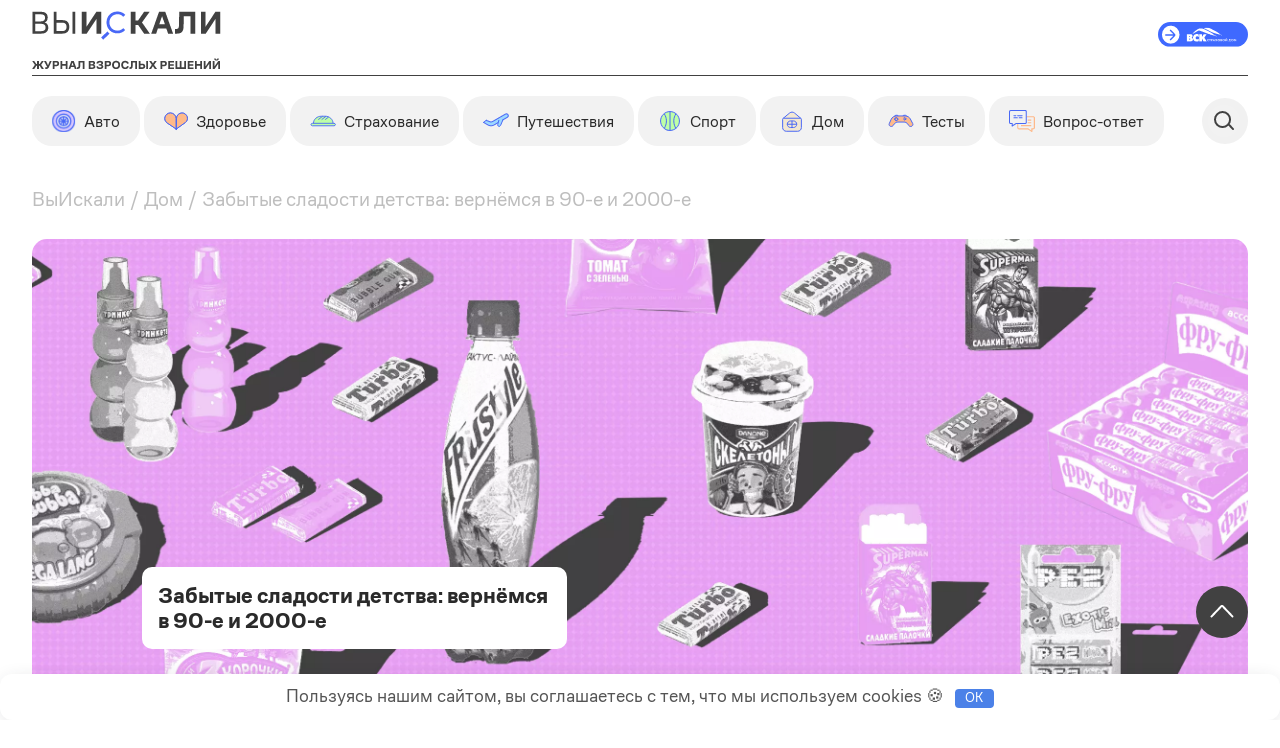

--- FILE ---
content_type: text/html; charset=UTF-8
request_url: https://vskali.ru/articles/dom/sladosti-iz-detstva/
body_size: 38095
content:
<!doctype html> <html lang="ru-RU" prefix="og: https://ogp.me/ns#"> <head> <meta charset="UTF-8"> <link rel="preconnect" href="https://fonts.gstatic.com"> <meta name="viewport" content="width=device-width, initial-scale=1.0, maximum-scale=1.0, user-scalable=0"> <link rel="alternate" type="application/rss+xml" href="https://vskali.ru/feed/"> <meta name="pmail-verification" content="1bbbce643baefcbb19deadcc3bec548e"/> <meta name="yandex-verification" content="580b88d2b6fa3f4c"/> <title>Сладости из детства: вкусняшки 90-х и 2000-х, забытые вафли «Кукуруку» и старые сладости</title> <link rel="preload" href="https://vskali.ru/wp-content/themes/vskali-max2/fonts/CoFoSans-Regular.woff2" crossorigin/> <link rel="preload" href="https://vskali.ru/wp-content/themes/vskali-max2/fonts/CoFoSans-Bold.woff2" crossorigin/> <link rel="preload" href="https://vskali.ru/wp-content/themes/vskali-max2/fonts/CoFoSans-Medium.woff2" crossorigin/> <link rel="preload" href="https://vskali.ru/wp-content/themes/vskali-max2/fonts/CoFoSans-Black.woff2" crossorigin/> <link href='//vskali.ru/wp-content/cache/wpfc-minified/jze3opu3/2o8mt.css' rel="stylesheet" media='print' onload="this.media='all'"> <meta data-name=wpacu-delimiter data-content="ASSET CLEANUP CRITICAL CSS"/>  <meta name="description" content="Вспоминаем сладости из детства, которых уже нет! 🎈 Вафли «Кукуруку», старые сладости и вкусняшки 90-х. Статья с полезными советами и интересными лайфхаками от экспертов. 🍬 Не пропустите нашу колоритную подборку на сайте ВыИскали!"/> <meta name="robots" content="follow, index, max-snippet:-1, max-video-preview:-1, max-image-preview:large"/> <link rel="canonical" href="https://vskali.ru/articles/dom/sladosti-iz-detstva/"/> <meta property="og:locale" content="ru_RU"/> <meta property="og:type" content="article"/> <meta property="og:title" content="Сладости из детства: вкусняшки 90-х и 2000-х, забытые вафли «Кукуруку» и старые сладости"/> <meta property="og:description" content="Вспоминаем сладости из детства, которых уже нет! 🎈 Вафли «Кукуруку», старые сладости и вкусняшки 90-х. Статья с полезными советами и интересными лайфхаками от экспертов. 🍬 Не пропустите нашу колоритную подборку на сайте ВыИскали!"/> <meta property="og:url" content="https://vskali.ru/articles/dom/sladosti-iz-detstva/"/> <meta property="og:site_name" content="ВыИскали"/> <meta property="article:section" content="Дом"/> <meta property="og:updated_time" content="2024-12-01T13:20:23+03:00"/> <meta property="og:image" content="https://vskali.ru/wp-content/uploads/2023/09/h-zabytyh-sladostey-iz-detstva-1-1296x471.png"/> <meta property="og:image:secure_url" content="https://vskali.ru/wp-content/uploads/2023/09/h-zabytyh-sladostey-iz-detstva-1-1296x471.png"/> <meta property="og:image:width" content="1296"/> <meta property="og:image:height" content="471"/> <meta property="og:image:alt" content="Пять забытых сладостей из детства"/> <meta property="og:image:type" content="image/png"/> <meta property="article:published_time" content="2023-09-28T12:19:37+03:00"/> <meta property="article:modified_time" content="2024-12-01T13:20:23+03:00"/> <meta property="og:video" content="https://www.youtube.com/embed/IYV9ic_ggJs"/> <meta property="video:duration" content="41"/> <meta property="og:video" content="https://www.youtube.com/embed/Jv5ogExLrc8"/> <meta property="video:duration" content="31"/> <meta property="og:video" content="https://www.youtube.com/embed/sIe3kcLccFg"/> <meta property="video:duration" content="20"/> <meta property="og:video" content="https://www.youtube.com/embed/VxdJAgyXWy0"/> <meta property="video:duration" content="20"/> <meta property="og:video" content="https://www.youtube.com/embed/w9no7KzABWc"/> <meta property="video:duration" content="31"/> <meta property="ya:ovs:upload_date" content="2022-02-01T05:38:33-08:00"/> <meta property="ya:ovs:allow_embed" content="true"/> <meta name="twitter:card" content="summary_large_image"/> <meta name="twitter:title" content="Сладости из детства: вкусняшки 90-х и 2000-х, забытые вафли «Кукуруку» и старые сладости"/> <meta name="twitter:description" content="Вспоминаем сладости из детства, которых уже нет! 🎈 Вафли «Кукуруку», старые сладости и вкусняшки 90-х. Статья с полезными советами и интересными лайфхаками от экспертов. 🍬 Не пропустите нашу колоритную подборку на сайте ВыИскали!"/> <meta name="twitter:image" content="https://vskali.ru/wp-content/uploads/2023/09/h-zabytyh-sladostey-iz-detstva-1-1296x471.png"/> <meta name="twitter:label1" content="Автор"/> <meta name="twitter:data1" content="admin"/> <meta name="twitter:label2" content="Время чтения"/> <meta name="twitter:data2" content="4 минуты"/> <script  type="application/ld+json" class="rank-math-schema-pro">{"@context":"https://schema.org","@graph":[{"@type":["Person","Organization"],"@id":"https://vskali.ru/#person","name":"\u0412\u044b\u0418\u0441\u043a\u0430\u043b\u0438"},{"@type":"WebSite","@id":"https://vskali.ru/#website","url":"https://vskali.ru","name":"\u0412\u044b\u0418\u0441\u043a\u0430\u043b\u0438","publisher":{"@id":"https://vskali.ru/#person"},"inLanguage":"ru-RU"},{"@type":"ImageObject","@id":"https://vskali.ru/wp-content/uploads/2023/09/h-zabytyh-sladostey-iz-detstva-1.png","url":"https://vskali.ru/wp-content/uploads/2023/09/h-zabytyh-sladostey-iz-detstva-1.png","width":"2640","height":"960","caption":"\u041f\u044f\u0442\u044c \u0437\u0430\u0431\u044b\u0442\u044b\u0445 \u0441\u043b\u0430\u0434\u043e\u0441\u0442\u0435\u0439 \u0438\u0437 \u0434\u0435\u0442\u0441\u0442\u0432\u0430","inLanguage":"ru-RU"},{"@type":"BreadcrumbList","@id":"https://vskali.ru/articles/dom/sladosti-iz-detstva/#breadcrumb","itemListElement":[{"@type":"ListItem","position":"1","item":{"@id":"https://vskali.ru","name":"\u0412\u044b\u0418\u0441\u043a\u0430\u043b\u0438"}},{"@type":"ListItem","position":"2","item":{"@id":"https://vskali.ru/category/dom/","name":"\u0414\u043e\u043c"}},{"@type":"ListItem","position":"3","item":{"@id":"https://vskali.ru/articles/dom/sladosti-iz-detstva/","name":"\u0417\u0430\u0431\u044b\u0442\u044b\u0435 \u0441\u043b\u0430\u0434\u043e\u0441\u0442\u0438 \u0434\u0435\u0442\u0441\u0442\u0432\u0430: \u0432\u0435\u0440\u043d\u0451\u043c\u0441\u044f \u0432 90-\u0435 \u0438 2000-\u0435"}}]},{"@type":"WebPage","@id":"https://vskali.ru/articles/dom/sladosti-iz-detstva/#webpage","url":"https://vskali.ru/articles/dom/sladosti-iz-detstva/","name":"\u0421\u043b\u0430\u0434\u043e\u0441\u0442\u0438 \u0438\u0437 \u0434\u0435\u0442\u0441\u0442\u0432\u0430: \u0432\u043a\u0443\u0441\u043d\u044f\u0448\u043a\u0438 90-\u0445 \u0438 2000-\u0445, \u0437\u0430\u0431\u044b\u0442\u044b\u0435 \u0432\u0430\u0444\u043b\u0438 \u00ab\u041a\u0443\u043a\u0443\u0440\u0443\u043a\u0443\u00bb \u0438 \u0441\u0442\u0430\u0440\u044b\u0435 \u0441\u043b\u0430\u0434\u043e\u0441\u0442\u0438","datePublished":"2023-09-28T12:19:37+03:00","dateModified":"2024-12-01T13:20:23+03:00","isPartOf":{"@id":"https://vskali.ru/#website"},"primaryImageOfPage":{"@id":"https://vskali.ru/wp-content/uploads/2023/09/h-zabytyh-sladostey-iz-detstva-1.png"},"inLanguage":"ru-RU","breadcrumb":{"@id":"https://vskali.ru/articles/dom/sladosti-iz-detstva/#breadcrumb"}},{"@type":"Person","@id":"https://vskali.ru/author/admin/","name":"admin","url":"https://vskali.ru/author/admin/","image":{"@type":"ImageObject","@id":"https://vskali.ru/wp-content/plugins/clearfy-pro/assets/images/default-avatar.png","url":"https://vskali.ru/wp-content/plugins/clearfy-pro/assets/images/default-avatar.png","caption":"admin","inLanguage":"ru-RU"},"sameAs":["https://vskali-test.ru"]},{"headline":"\u0417\u0430\u0431\u044b\u0442\u044b\u0435 \u0441\u043b\u0430\u0434\u043e\u0441\u0442\u0438 \u0434\u0435\u0442\u0441\u0442\u0432\u0430: \u0432\u0435\u0440\u043d\u0451\u043c\u0441\u044f \u0432 90-\u0435 \u0438 2000-\u0435","datePublished":"2023-09-28T12:19:37+03:00","dateModified":"2024-12-01T13:20:23+03:00","keywords":"\u0441\u043b\u0430\u0434\u043e\u0441\u0442\u0438 \u0438\u0437 \u0434\u0435\u0442\u0441\u0442\u0432\u0430","image":{"@id":"https://vskali.ru/wp-content/uploads/2023/09/h-zabytyh-sladostey-iz-detstva-1.png"},"author":{"@id":"https://vskali.ru/author/admin/","name":"admin"},"@type":"Article","name":"\u0417\u0430\u0431\u044b\u0442\u044b\u0435 \u0441\u043b\u0430\u0434\u043e\u0441\u0442\u0438 \u0434\u0435\u0442\u0441\u0442\u0432\u0430: \u0432\u0435\u0440\u043d\u0451\u043c\u0441\u044f \u0432 90-\u0435 \u0438 2000-\u0435","articleSection":"\u0414\u043e\u043c","@id":"https://vskali.ru/articles/dom/sladosti-iz-detstva/#schema-2919209","isPartOf":{"@id":"https://vskali.ru/articles/dom/sladosti-iz-detstva/#webpage"},"publisher":{"@id":"https://vskali.ru/#person"},"inLanguage":"ru-RU","mainEntityOfPage":{"@id":"https://vskali.ru/articles/dom/sladosti-iz-detstva/#webpage"}},{"@type":"VideoObject","name":"\u0420\u0435\u043a\u043b\u0430\u043c\u0430 90-\u0445, WAGON WHEELS-\u0438 \u0442\u044b \u043f\u043e\u0431\u0435\u0434\u0438\u0442\u0435\u043b\u044c","description":"\u0420\u0435\u043a\u043b\u0430\u043c\u043d\u044b\u0439 \u0440\u043e\u043b\u0438\u043a \u0438\u0437 \u0434\u0430\u043b\u0451\u043a\u0438\u0445 90-\u0445.","uploadDate":"2022-02-01T05:38:33-08:00","thumbnailUrl":"https://vskali.ru/wp-content/uploads/2024/09/reklama-90-h-wagon-wheels-i-ty-p.jpg","embedUrl":"https://www.youtube.com/embed/IYV9ic_ggJs","duration":"PT0M41S","width":"960","height":"720","isFamilyFriendly":"True","@id":"https://vskali.ru/articles/dom/sladosti-iz-detstva/#schema-2919210","isPartOf":{"@id":"https://vskali.ru/articles/dom/sladosti-iz-detstva/#webpage"},"publisher":{"@id":"https://vskali.ru/#person"},"inLanguage":"ru-RU","mainEntityOfPage":{"@id":"https://vskali.ru/articles/dom/sladosti-iz-detstva/#webpage"}},{"@type":"VideoObject","name":"\u0420\u0435\u043a\u043b\u0430\u043c\u0430 \u0432\u0430\u0444\u0435\u043b\u044c \u041a\u0443\u043a\u0443\u0440\u0443\u043a\u0443 - Koukouroukou","description":"\u0427\u0443\u043c\u043e\u0432\u044b\u0435 \u0432\u0430\u0444\u043b\u0438 \u041a\u0443\u043a\u0443\u0440\u0443\u043a\u0443, \u043f\u043e\u043f\u0443\u043b\u044f\u0440\u043d\u044b\u0435 \u0432 90-\u0435.\u041f\u043e\u0434\u0440\u043e\u0431\u043d\u0435\u0435 \u2014 http://www.oldschoolgifts.ru/shop/product_112.html","uploadDate":"2011-09-06T06:56:26-07:00","thumbnailUrl":"https://vskali.ru/wp-content/uploads/2024/09/reklama-vafel-kukuruku-koukourou.jpg","embedUrl":"https://www.youtube.com/embed/Jv5ogExLrc8","duration":"PT0M31S","width":"480","height":"360","isFamilyFriendly":"True","@id":"https://vskali.ru/articles/dom/sladosti-iz-detstva/#schema-2919211","isPartOf":{"@id":"https://vskali.ru/articles/dom/sladosti-iz-detstva/#webpage"},"publisher":{"@id":"https://vskali.ru/#person"},"inLanguage":"ru-RU","mainEntityOfPage":{"@id":"https://vskali.ru/articles/dom/sladosti-iz-detstva/#webpage"}},{"@type":"VideoObject","name":"\u0420\u0435\u043a\u043b\u0430\u043c\u0430 \u0440\u0430\u0441\u0442\u0432\u043e\u0440\u0438\u043c\u043e\u0433\u043e \u043d\u0430\u043f\u0438\u0442\u043a\u0430 \u0418\u043d\u0432\u0430\u0439\u0442+ (Invite)","description":"\u0412\u0441\u043f\u043e\u043c\u043d\u0438 \u0437\u0430\u0431\u044b\u0442\u044b\u0439 \u0432\u043a\u0443\u0441 \u0434\u0435\u0442\u0441\u0442\u0432\u0430 \u0438 \u0432\u0441\u0435 \u0441\u043f\u043e\u0441\u043e\u0431\u044b \u0443\u043f\u043e\u0442\u0440\u0435\u0431\u043b\u0435\u043d\u0438\u044f \u0432\u043e\u043b\u0448\u0435\u0431\u043d\u043e\u0433\u043e \u043f\u043e\u0440\u043e\u0448\u043a\u0430.\u0415\u043b \u0418\u043d\u0432\u0430\u0439\u0442 \u0438 \u042e\u043f\u0438 \u0432 \u0434\u0435\u0442\u0441\u0442\u0432\u0435? \u0421\u0442\u0430\u0432\u044c \u043f\u0430\u043b\u0435\u0446 \u0432\u0432\u0435\u0440\u0445 \u0438 \u043f\u043e\u0434\u043f\u0438\u0441\u044b\u0432\u0430\u0439\u0441\u044f!&quot;\u0418\u043d\u0432\u0430\u0439\u0442&quot; \u2013 \u043f\u0440\u043e\u0441\u0442\u043e \u0434\u043e\u0431\u0430...","uploadDate":"2011-09-16T07:17:26-07:00","thumbnailUrl":"https://vskali.ru/wp-content/uploads/2024/09/reklama-rastvorimogo-napitka-inv.jpg","embedUrl":"https://www.youtube.com/embed/sIe3kcLccFg","duration":"PT0M20S","width":"480","height":"360","isFamilyFriendly":"True","@id":"https://vskali.ru/articles/dom/sladosti-iz-detstva/#schema-2919212","isPartOf":{"@id":"https://vskali.ru/articles/dom/sladosti-iz-detstva/#webpage"},"publisher":{"@id":"https://vskali.ru/#person"},"inLanguage":"ru-RU","mainEntityOfPage":{"@id":"https://vskali.ru/articles/dom/sladosti-iz-detstva/#webpage"}},{"@type":"VideoObject","name":"\u0420\u0435\u043a\u043b\u0430\u043c\u0430 90-\u0445 - Cola Cao (\u041a\u043e\u043b\u0430 \u041a\u0430\u043e)","description":"\u041a\u043e\u043b\u0430 \u041a\u0430\u043e - \u0441\u0438\u043b\u0430 \u0442\u0432\u043e\u044f \u0438 \u0443\u0441\u043f\u0435\u0445!\u041a\u043e\u043b\u0430 \u041a\u0430\u043e - \u0447\u0435\u043c\u043f\u0438\u043e\u043d \u0441\u0440\u0435\u0434\u0438 \u043a\u0430\u043a\u0430\u043e!\u0420\u043e\u0441\u0441\u0438\u0439\u0441\u043a\u0430\u044f \u0440\u0435\u043a\u043b\u0430\u043c\u0430 \u0448\u043e\u043a\u043e\u043b\u0430\u0434\u043d\u043e\u0433\u043e \u043d\u0430\u043f\u0438\u0442\u043a\u0430 Cola Cao (\u041a\u043e\u043b\u0430 \u041a\u0430\u043e) 1990-\u0445 \u0433\u043e\u0434\u043e\u0432.","uploadDate":"2011-09-12T10:26:13-07:00","thumbnailUrl":"https://vskali.ru/wp-content/uploads/2024/09/reklama-90-h-cola-cao-kola-kao.jpg","embedUrl":"https://www.youtube.com/embed/VxdJAgyXWy0","duration":"PT0M20S","width":"480","height":"360","isFamilyFriendly":"True","@id":"https://vskali.ru/articles/dom/sladosti-iz-detstva/#schema-2919213","isPartOf":{"@id":"https://vskali.ru/articles/dom/sladosti-iz-detstva/#webpage"},"publisher":{"@id":"https://vskali.ru/#person"},"inLanguage":"ru-RU","mainEntityOfPage":{"@id":"https://vskali.ru/articles/dom/sladosti-iz-detstva/#webpage"}},{"@type":"VideoObject","name":"\u0428\u043e\u043a\u043e\u043b\u0430\u0434 Wispa(\u0420\u0435\u043a\u043b\u0430\u043c\u0430 1994)","description":"\u0414\u0435\u043b\u0430\u0439 \u0432\u0441\u0435 , \u0447\u0442\u043e \u0442\u0435\u0431\u0435 \u043d\u0440\u0430\u0432\u0438\u0442\u0441\u044f, \u0432\u043c\u0435\u0441\u0442\u0435 \u0441 \u0448\u043e\u043a\u043e\u043b\u0430\u0434\u043e\u043c Wispa !","uploadDate":"2018-11-08T10:31:58-08:00","thumbnailUrl":"https://vskali.ru/wp-content/uploads/2024/09/shokolad-wispa-reklama-1994.jpg","embedUrl":"https://www.youtube.com/embed/w9no7KzABWc","duration":"PT0M31S","width":"480","height":"360","isFamilyFriendly":"True","@id":"https://vskali.ru/articles/dom/sladosti-iz-detstva/#schema-2919214","isPartOf":{"@id":"https://vskali.ru/articles/dom/sladosti-iz-detstva/#webpage"},"publisher":{"@id":"https://vskali.ru/#person"},"inLanguage":"ru-RU","mainEntityOfPage":{"@id":"https://vskali.ru/articles/dom/sladosti-iz-detstva/#webpage"}}]}</script>  <link rel="alternate" title="oEmbed (JSON)" type="application/json+oembed" href="https://vskali.ru/wp-json/oembed/1.0/embed?url=https%3A%2F%2Fvskali.ru%2Farticles%2Fdom%2Fsladosti-iz-detstva%2F"/> <link rel="alternate" title="oEmbed (XML)" type="text/xml+oembed" href="https://vskali.ru/wp-json/oembed/1.0/embed?url=https%3A%2F%2Fvskali.ru%2Farticles%2Fdom%2Fsladosti-iz-detstva%2F&#038;format=xml"/> <style id='wp-img-auto-sizes-contain-inline-css'>img:is([sizes=auto i],[sizes^="auto," i]){contain-intrinsic-size:3000px 1500px}</style> <link rel='stylesheet' id='post-views-counter-frontend-css' href='//vskali.ru/wp-content/cache/wpfc-minified/f5qvsn1g/3xjgt.css' type='text/css' media='print' onload="this.media='all'"/> <style id='classic-theme-styles-inline-css'>.wp-block-button__link{color:#fff;background-color:#32373c;border-radius:9999px;box-shadow:none;text-decoration:none;padding:calc(.667em + 2px) calc(1.333em + 2px);font-size:1.125em}.wp-block-file__button{background:#32373c;color:#fff;text-decoration:none}</style> <link rel='stylesheet' id='contact-form-7-css' href='//vskali.ru/wp-content/cache/wpfc-minified/eevtphxl/2o8mt.css' type='text/css' media='all'/> <link rel='stylesheet' id='baguettebox-css-css' href='//vskali.ru/wp-content/cache/wpfc-minified/9724gkdp/2o8mt.css' type='text/css' media='all'/> <link rel='stylesheet' id='pld-font-awesome-css' href='//vskali.ru/wp-content/cache/wpfc-minified/fdeemuwt/2o8mt.css' type='text/css' media='all'/> <link rel='stylesheet' id='pld-frontend-css' href='//vskali.ru/wp-content/cache/wpfc-minified/efekde8g/2o8mt.css' type='text/css' media='all'/> <link rel='stylesheet' id='quiz-maker-css' href='//vskali.ru/wp-content/cache/wpfc-minified/ff9txv20/2o8mt.css' type='text/css' media='all'/> <link rel='stylesheet' id='wsl-widget-css' href='//vskali.ru/wp-content/cache/wpfc-minified/8ue3rvq3/2o8mt.css' type='text/css' media='print' onload="this.media='all'"/> <link rel='stylesheet' id='youtube-playlist-thumbs-css' href='//vskali.ru/wp-content/cache/wpfc-minified/9kpf5ypl/2o8mt.css' type='text/css' media='all'/> <link rel='stylesheet' id='hide-admin-bar-based-on-user-roles-css' href='//vskali.ru/wp-content/plugins/hide-admin-bar-based-on-user-roles/public/css/hide-admin-bar-based-on-user-roles-public.css?ver=7.0.2' type='text/css' media='print' onload="this.media='all'"/> <link rel='stylesheet' id='main-style-css' href='//vskali.ru/wp-content/cache/wpfc-minified/rbh207m/2o8mt.css' type='text/css' media='all'/> <link rel='stylesheet' id='grid-style-css' href='//vskali.ru/wp-content/cache/wpfc-minified/7c646rqd/2o8mt.css' type='text/css' media='all'/> <link rel='stylesheet' id='old-style-css' href='//vskali.ru/wp-content/cache/wpfc-minified/jxicxli5/2o8mt.css' type='text/css' media='all'/> <link rel='stylesheet' id='quiz-style-css' href='//vskali.ru/wp-content/cache/wpfc-minified/70j4n9xp/2o8mt.css' type='text/css' media='all'/> <link rel='stylesheet' id='re2-style-css' href='//vskali.ru/wp-content/cache/wpfc-minified/2fpu3ek4/2o8mt.css' type='text/css' media='all'/> <link rel='stylesheet' id='category-css' href='//vskali.ru/wp-content/cache/wpfc-minified/fsouhilz/2o8mt.css' type='text/css' media='all'/> <link rel='stylesheet' id='gca-column-styles-css' href='//vskali.ru/wp-content/cache/wpfc-minified/jmt948ud/2o8mt.css' type='text/css' media='all'/> <link rel='stylesheet' id='new-article-css' href='//vskali.ru/wp-content/cache/wpfc-minified/2ellr60x/2o8xt.css' type='text/css' media='all'/> <script  id="post-views-counter-frontend-js-before">var pvcArgsFrontend={"mode":"js","postID":36066,"requestURL":"https:\/\/vskali.ru\/wp-admin\/admin-ajax.php","nonce":"25710ff626","dataStorage":"cookies","multisite":false,"path":"\/","domain":""};
//# sourceURL=post-views-counter-frontend-js-before</script> <script src="https://vskali.ru/wp-content/plugins/post-views-counter/js/frontend.js?ver=1.7.3" id="post-views-counter-frontend-js"></script> <script src="https://vskali.ru/wp-includes/js/jquery/jquery.min.js?ver=3.7.1" id="jquery-core-js"></script> <script id="pld-frontend-js-extra">var pld_js_object={"admin_ajax_url":"https://vskali.ru/wp-admin/admin-ajax.php","admin_ajax_nonce":"0415940514"};
//# sourceURL=pld-frontend-js-extra</script> <script src="https://vskali.ru/wp-content/plugins/posts-like-dislike/js/pld-frontend.js?ver=1.1.5" id="pld-frontend-js"></script> <script src="https://vskali.ru/wp-content/plugins/wordpress-social-login/assets/js/widget.js?ver=6.9" id="wsl-widget-js"></script> <script src="https://vskali.ru/wp-content/plugins/hide-admin-bar-based-on-user-roles/public/js/hide-admin-bar-based-on-user-roles-public.js?ver=7.0.2" id="hide-admin-bar-based-on-user-roles-js"></script> <style>.pseudo-clearfy-link{color:#008acf;cursor:pointer;}.pseudo-clearfy-link:hover{text-decoration:none;}</style><script src="https://vskali.ru/wp-content/plugins/palindrome-quiz/assets/browser.sentry-cdn.com_6.2.3_bundle.min.js" async defer></script><link rel="preload" href="https://cdn.quilljs.com/1.3.7/quill.snow.css" as="style" onload="this.onload=null;this.rel=`stylesheet`"><script src="https://cdn.quilljs.com/1.3.7/quill.js" async defer></script><style></style><style id="uagb-style-conditional-extension">@media(min-width:1025px){body .uag-hide-desktop.uagb-google-map__wrap,body .uag-hide-desktop{display:none !important}}@media(min-width:768px) and (max-width:1024px){body .uag-hide-tab.uagb-google-map__wrap,body .uag-hide-tab{display:none !important}}@media(max-width:767px){body .uag-hide-mob.uagb-google-map__wrap,body .uag-hide-mob{display:none !important}}</style><style id="uagb-style-frontend-36066">.uag-blocks-common-selector{z-index:var(--z-index-desktop) !important}@media(max-width:976px){.uag-blocks-common-selector{z-index:var(--z-index-tablet) !important}}@media(max-width:767px){.uag-blocks-common-selector{z-index:var(--z-index-mobile) !important}}</style><link rel="icon" href="https://vskali.ru/wp-content/uploads/2023/05/cropped-fav_2023-32x32.png" sizes="32x32"/> <link rel="icon" href="https://vskali.ru/wp-content/uploads/2023/05/cropped-fav_2023-192x192.png" sizes="192x192"/> <link rel="apple-touch-icon" href="https://vskali.ru/wp-content/uploads/2023/05/cropped-fav_2023-180x180.png"/> <meta name="msapplication-TileImage" content="https://vskali.ru/wp-content/uploads/2023/05/cropped-fav_2023-270x270.png"/> <style id="wp-custom-css">.clearfy-cookie{font-size:18px !important}</style> <style>.clearfy-cookie{position:fixed;left:0;right:0;bottom:0;padding:12px;color:#555555;background:#ffffff;box-shadow:0 3px 20px -5px rgba(41, 44, 56, 0.2);z-index:9999;font-size:13px;border-radius:12px;transition:.3s;}.clearfy-cookie--left{left:20px;bottom:20px;right:auto;max-width:400px;margin-right:20px;}.clearfy-cookie--right{left:auto;bottom:20px;right:20px;max-width:400px;margin-left:20px;}.clearfy-cookie.clearfy-cookie-hide{transform:translateY(150%) translateZ(0);opacity:0;}.clearfy-cookie-container{max-width:1170px;margin:0 auto;text-align:center;}.clearfy-cookie-accept{background:#4b81e8;color:#fff;border:0;padding:.2em .8em;margin:0 0 0 .5em;font-size:13px;border-radius:4px;cursor:pointer;}.clearfy-cookie-accept:hover,.clearfy-cookie-accept:focus{opacity:.9;}</style>  <script async defer src="//tagmanager.rke.andata.ru/api/v1/container/98dbf704-9c12-42b4-95c7-98135242b3bf/published/code.js"></script>     <script>(function(w,d,s,l,i){w[l]=w[l]||[];w[l].push({'gtm.start':
new Date().getTime(),event:'gtm.js'});var f=d.getElementsByTagName(s)[0],
j=d.createElement(s),dl=l!='dataLayer'?'&l='+l:'';j.async=true;j.src=
'https://www.googletagmanager.com/gtm.js?id='+i+dl;f.parentNode.insertBefore(j,f);
})(window,document,'script','dataLayer','GTM-5QLF5CW9');</script>  <meta property="article:author" content="Ксения Калашникова"><meta property="article:tag" content="Дом"> <script data-n-head="" type="application/ld+json" class="custom-rank-math-schema">{
"@context": "https://schema.org",
"@graph": [{
"@type": "Organization",
"@id": "https://vskali.ru/#organization",
"name": "ВыИскали",
"url": "https://vskali.ru/",
"sameAs": ["https://vk.com/vi_iskali", "https://t.me/vskali"],
"logo": {
"@type": "ImageObject",
"@id": "https://vskali.ru/#logo",
"url": "https://vskali.ru/wp-content/uploads/2023/04/vskali_logo_512.png",
"width": 512,
"height": 512,
"caption": "ВыИскали"
},
"image": {
"@id": "https://vskali.ru/#logo"
}}, {
"@type": "WebSite",
"@id": "https://vskali.ru/#website",
"url": "https://vskali.ru/",
"name": "ВыИскали",
"publisher": {
"@id": "https://vskali.ru/#organization"
},
"potentialAction": {
"@type": "SearchAction",
"target": "https://vskali.ru/?s={search_term_string}",
"query-input": "required name=search_term_string"
}}, {
"@type": "ImageObject",
"@id": "https://vskali.ru/articles/dom/sladosti-iz-detstva/#primaryimage",
"url": "https://vskali.ru/wp-content/uploads/2023/09/h-zabytyh-sladostey-iz-detstva-1.png",
"width": 1296,
"height": 479
}, {
"@type": "WebPage",
"@id": "https://vskali.ru/articles/dom/sladosti-iz-detstva/#webpage",
"url": "https://vskali.ru/articles/dom/sladosti-iz-detstva/",
"inLanguage": "ru-RU",
"name": "Сладости из детства: вкусняшки 90-х и 2000-х, забытые вафли «Кукуруку» и старые сладости",
"isPartOf": {
"@id": "https://vskali.ru/#website"
},
"primaryImageOfPage": {
"@id": "https://vskali.ru/articles/dom/sladosti-iz-detstva/#primaryimage"
},
"datePublished": "2023-09-28T12:19:37+03:00",
"dateModified": "2024-12-01T13:20:23+03:00",
"description": "Вспоминаем сладости из детства, которых уже нет! 🎈 Вафли «Кукуруку», старые сладости и вкусняшки 90-х. Статья с полезными советами и интересными лайфхаками от экспертов. 🍬 Не пропустите нашу колоритную подборку на сайте ВыИскали! "
}, {
"@type": "Article",
"@id": "https://vskali.ru/articles/dom/sladosti-iz-detstva/#article",
"isPartOf": {
"@id": "https://vskali.ru/articles/dom/sladosti-iz-detstva/#webpage"
},
"author": {
"@id": "https://vskali.ru/#/schema/person/c638d6ae2e6944c69781839de6e831d6"
},
"headline": "Забытые сладости детства: вернёмся в 90-е и 2000-е",
"datePublished": "2023-09-28T12:19:37+03:00",
"dateModified": "2024-12-01T13:20:23+03:00",
"commentCount": "0",
"mainEntityOfPage": {
"@id": "https://vskali.ru/articles/dom/sladosti-iz-detstva/#webpage"
},
"publisher": {
"@id": "https://vskali.ru/#organization"
},
"image": {
"@id": "https://vskali.ru/articles/dom/sladosti-iz-detstva/#primaryimage"
}}, {
"@type": "Person",
"@id": "https://vskali.ru/#/schema/person/c638d6ae2e6944c69781839de6e831d6",
"name": "Ксения Калашникова",
"url": "https://vskali.ru/articles/author-article/kseniya-kalashnikova/",
"image": {
"@type": "ImageObject",
"@id": "https://vskali.ru/articles/author-article/kseniya-kalashnikova/#author-image",
"url": "https://vskali.ru/wp-content/uploads/2022/11/snimok-ekrana-2024-05-27-v-16.37.52.png",
"caption": "Ксения Калашникова"
},
"sameAs": []
}]
}</script> <script>let shema_json=document.querySelector('script[type="application/ld+json"].custom-rank-math-schema');</script>  <style id='wp-block-heading-inline-css'>h1:where(.wp-block-heading).has-background,h2:where(.wp-block-heading).has-background,h3:where(.wp-block-heading).has-background,h4:where(.wp-block-heading).has-background,h5:where(.wp-block-heading).has-background,h6:where(.wp-block-heading).has-background{padding:1.25em 2.375em}h1.has-text-align-left[style*=writing-mode]:where([style*=vertical-lr]),h1.has-text-align-right[style*=writing-mode]:where([style*=vertical-rl]),h2.has-text-align-left[style*=writing-mode]:where([style*=vertical-lr]),h2.has-text-align-right[style*=writing-mode]:where([style*=vertical-rl]),h3.has-text-align-left[style*=writing-mode]:where([style*=vertical-lr]),h3.has-text-align-right[style*=writing-mode]:where([style*=vertical-rl]),h4.has-text-align-left[style*=writing-mode]:where([style*=vertical-lr]),h4.has-text-align-right[style*=writing-mode]:where([style*=vertical-rl]),h5.has-text-align-left[style*=writing-mode]:where([style*=vertical-lr]),h5.has-text-align-right[style*=writing-mode]:where([style*=vertical-rl]),h6.has-text-align-left[style*=writing-mode]:where([style*=vertical-lr]),h6.has-text-align-right[style*=writing-mode]:where([style*=vertical-rl]){rotate:180deg}</style>
<style id='wp-block-image-inline-css'>.wp-block-image>a,.wp-block-image>figure>a{display:inline-block}.wp-block-image img{box-sizing:border-box;height:auto;max-width:100%;vertical-align:bottom}@media not (prefers-reduced-motion){.wp-block-image img.hide{visibility:hidden}.wp-block-image img.show{animation:show-content-image .4s}}.wp-block-image[style*=border-radius] img,.wp-block-image[style*=border-radius]>a{border-radius:inherit}.wp-block-image.has-custom-border img{box-sizing:border-box}.wp-block-image.aligncenter{text-align:center}.wp-block-image.alignfull>a,.wp-block-image.alignwide>a{width:100%}.wp-block-image.alignfull img,.wp-block-image.alignwide img{height:auto;width:100%}.wp-block-image .aligncenter,.wp-block-image .alignleft,.wp-block-image .alignright,.wp-block-image.aligncenter,.wp-block-image.alignleft,.wp-block-image.alignright{display:table}.wp-block-image .aligncenter>figcaption,.wp-block-image .alignleft>figcaption,.wp-block-image .alignright>figcaption,.wp-block-image.aligncenter>figcaption,.wp-block-image.alignleft>figcaption,.wp-block-image.alignright>figcaption{caption-side:bottom;display:table-caption}.wp-block-image .alignleft{float:left;margin:.5em 1em .5em 0}.wp-block-image .alignright{float:right;margin:.5em 0 .5em 1em}.wp-block-image .aligncenter{margin-left:auto;margin-right:auto}.wp-block-image :where(figcaption){margin-bottom:1em;margin-top:.5em}.wp-block-image.is-style-circle-mask img{border-radius:9999px}@supports ((-webkit-mask-image:none) or (mask-image:none)) or (-webkit-mask-image:none){.wp-block-image.is-style-circle-mask img{border-radius:0;-webkit-mask-image:url('data:image/svg+xml;utf8,<svg viewBox="0 0 100 100" xmlns="http://www.w3.org/2000/svg"><circle cx="50" cy="50" r="50"/></svg>');mask-image:url('data:image/svg+xml;utf8,<svg viewBox="0 0 100 100" xmlns="http://www.w3.org/2000/svg"><circle cx="50" cy="50" r="50"/></svg>');mask-mode:alpha;-webkit-mask-position:center;mask-position:center;-webkit-mask-repeat:no-repeat;mask-repeat:no-repeat;-webkit-mask-size:contain;mask-size:contain}}:root :where(.wp-block-image.is-style-rounded img,.wp-block-image .is-style-rounded img){border-radius:9999px}.wp-block-image figure{margin:0}.wp-lightbox-container{display:flex;flex-direction:column;position:relative}.wp-lightbox-container img{cursor:zoom-in}.wp-lightbox-container img:hover+button{opacity:1}.wp-lightbox-container button{align-items:center;backdrop-filter:blur(16px) saturate(180%);background-color:#5a5a5a40;border:none;border-radius:4px;cursor:zoom-in;display:flex;height:20px;justify-content:center;opacity:0;padding:0;position:absolute;right:16px;text-align:center;top:16px;width:20px;z-index:100}@media not (prefers-reduced-motion){.wp-lightbox-container button{transition:opacity .2s ease}}.wp-lightbox-container button:focus-visible{outline:3px auto #5a5a5a40;outline:3px auto -webkit-focus-ring-color;outline-offset:3px}.wp-lightbox-container button:hover{cursor:pointer;opacity:1}.wp-lightbox-container button:focus{opacity:1}.wp-lightbox-container button:focus,.wp-lightbox-container button:hover,.wp-lightbox-container button:not(:hover):not(:active):not(.has-background){background-color:#5a5a5a40;border:none}.wp-lightbox-overlay{box-sizing:border-box;cursor:zoom-out;height:100vh;left:0;overflow:hidden;position:fixed;top:0;visibility:hidden;width:100%;z-index:100000}.wp-lightbox-overlay .close-button{align-items:center;cursor:pointer;display:flex;justify-content:center;min-height:40px;min-width:40px;padding:0;position:absolute;right:calc(env(safe-area-inset-right) + 16px);top:calc(env(safe-area-inset-top) + 16px);z-index:5000000}.wp-lightbox-overlay .close-button:focus,.wp-lightbox-overlay .close-button:hover,.wp-lightbox-overlay .close-button:not(:hover):not(:active):not(.has-background){background:none;border:none}.wp-lightbox-overlay .lightbox-image-container{height:var(--wp--lightbox-container-height);left:50%;overflow:hidden;position:absolute;top:50%;transform:translate(-50%,-50%);transform-origin:top left;width:var(--wp--lightbox-container-width);z-index:9999999999}.wp-lightbox-overlay .wp-block-image{align-items:center;box-sizing:border-box;display:flex;height:100%;justify-content:center;margin:0;position:relative;transform-origin:0 0;width:100%;z-index:3000000}.wp-lightbox-overlay .wp-block-image img{height:var(--wp--lightbox-image-height);min-height:var(--wp--lightbox-image-height);min-width:var(--wp--lightbox-image-width);width:var(--wp--lightbox-image-width)}.wp-lightbox-overlay .wp-block-image figcaption{display:none}.wp-lightbox-overlay button{background:none;border:none}.wp-lightbox-overlay .scrim{background-color:#fff;height:100%;opacity:.9;position:absolute;width:100%;z-index:2000000}.wp-lightbox-overlay.active{visibility:visible}@media not (prefers-reduced-motion){.wp-lightbox-overlay.active{animation:turn-on-visibility .25s both}.wp-lightbox-overlay.active img{animation:turn-on-visibility .35s both}.wp-lightbox-overlay.show-closing-animation:not(.active){animation:turn-off-visibility .35s both}.wp-lightbox-overlay.show-closing-animation:not(.active) img{animation:turn-off-visibility .25s both}.wp-lightbox-overlay.zoom.active{animation:none;opacity:1;visibility:visible}.wp-lightbox-overlay.zoom.active .lightbox-image-container{animation:lightbox-zoom-in .4s}.wp-lightbox-overlay.zoom.active .lightbox-image-container img{animation:none}.wp-lightbox-overlay.zoom.active .scrim{animation:turn-on-visibility .4s forwards}.wp-lightbox-overlay.zoom.show-closing-animation:not(.active){animation:none}.wp-lightbox-overlay.zoom.show-closing-animation:not(.active) .lightbox-image-container{animation:lightbox-zoom-out .4s}.wp-lightbox-overlay.zoom.show-closing-animation:not(.active) .lightbox-image-container img{animation:none}.wp-lightbox-overlay.zoom.show-closing-animation:not(.active) .scrim{animation:turn-off-visibility .4s forwards}}@keyframes show-content-image{0%{visibility:hidden}99%{visibility:hidden}to{visibility:visible}}@keyframes turn-on-visibility{0%{opacity:0}to{opacity:1}}@keyframes turn-off-visibility{0%{opacity:1;visibility:visible}99%{opacity:0;visibility:visible}to{opacity:0;visibility:hidden}}@keyframes lightbox-zoom-in{0%{transform:translate(calc((-100vw + var(--wp--lightbox-scrollbar-width))/2 + var(--wp--lightbox-initial-left-position)),calc(-50vh + var(--wp--lightbox-initial-top-position))) scale(var(--wp--lightbox-scale))}to{transform:translate(-50%,-50%) scale(1)}}@keyframes lightbox-zoom-out{0%{transform:translate(-50%,-50%) scale(1);visibility:visible}99%{visibility:visible}to{transform:translate(calc((-100vw + var(--wp--lightbox-scrollbar-width))/2 + var(--wp--lightbox-initial-left-position)),calc(-50vh + var(--wp--lightbox-initial-top-position))) scale(var(--wp--lightbox-scale));visibility:hidden}}</style>
<style id='wp-block-embed-inline-css'>.wp-block-embed.alignleft,.wp-block-embed.alignright,.wp-block[data-align=left]>[data-type="core/embed"],.wp-block[data-align=right]>[data-type="core/embed"]{max-width:360px;width:100%}.wp-block-embed.alignleft .wp-block-embed__wrapper,.wp-block-embed.alignright .wp-block-embed__wrapper,.wp-block[data-align=left]>[data-type="core/embed"] .wp-block-embed__wrapper,.wp-block[data-align=right]>[data-type="core/embed"] .wp-block-embed__wrapper{min-width:280px}.wp-block-cover .wp-block-embed{min-height:240px;min-width:320px}.wp-block-embed{overflow-wrap:break-word}.wp-block-embed :where(figcaption){margin-bottom:1em;margin-top:.5em}.wp-block-embed iframe{max-width:100%}.wp-block-embed__wrapper{position:relative}.wp-embed-responsive .wp-has-aspect-ratio .wp-block-embed__wrapper:before{content:"";display:block;padding-top:50%}.wp-embed-responsive .wp-has-aspect-ratio iframe{bottom:0;height:100%;left:0;position:absolute;right:0;top:0;width:100%}.wp-embed-responsive .wp-embed-aspect-21-9 .wp-block-embed__wrapper:before{padding-top:42.85%}.wp-embed-responsive .wp-embed-aspect-18-9 .wp-block-embed__wrapper:before{padding-top:50%}.wp-embed-responsive .wp-embed-aspect-16-9 .wp-block-embed__wrapper:before{padding-top:56.25%}.wp-embed-responsive .wp-embed-aspect-4-3 .wp-block-embed__wrapper:before{padding-top:75%}.wp-embed-responsive .wp-embed-aspect-1-1 .wp-block-embed__wrapper:before{padding-top:100%}.wp-embed-responsive .wp-embed-aspect-9-16 .wp-block-embed__wrapper:before{padding-top:177.77%}.wp-embed-responsive .wp-embed-aspect-1-2 .wp-block-embed__wrapper:before{padding-top:200%}</style>
<style id='wp-block-paragraph-inline-css'>.is-small-text{font-size:.875em}.is-regular-text{font-size:1em}.is-large-text{font-size:2.25em}.is-larger-text{font-size:3em}.has-drop-cap:not(:focus):first-letter{float:left;font-size:8.4em;font-style:normal;font-weight:100;line-height:.68;margin:.05em .1em 0 0;text-transform:uppercase}body.rtl .has-drop-cap:not(:focus):first-letter{float:none;margin-left:.1em}p.has-drop-cap.has-background{overflow:hidden}:root :where(p.has-background){padding:1.25em 2.375em}:where(p.has-text-color:not(.has-link-color)) a{color:inherit}p.has-text-align-left[style*="writing-mode:vertical-lr"],p.has-text-align-right[style*="writing-mode:vertical-rl"]{rotate:180deg}</style>
<style id='global-styles-inline-css'>:root{--wp--preset--aspect-ratio--square:1;--wp--preset--aspect-ratio--4-3:4/3;--wp--preset--aspect-ratio--3-4:3/4;--wp--preset--aspect-ratio--3-2:3/2;--wp--preset--aspect-ratio--2-3:2/3;--wp--preset--aspect-ratio--16-9:16/9;--wp--preset--aspect-ratio--9-16:9/16;--wp--preset--color--black:#000000;--wp--preset--color--cyan-bluish-gray:#abb8c3;--wp--preset--color--white:#ffffff;--wp--preset--color--pale-pink:#f78da7;--wp--preset--color--vivid-red:#cf2e2e;--wp--preset--color--luminous-vivid-orange:#ff6900;--wp--preset--color--luminous-vivid-amber:#fcb900;--wp--preset--color--light-green-cyan:#7bdcb5;--wp--preset--color--vivid-green-cyan:#00d084;--wp--preset--color--pale-cyan-blue:#8ed1fc;--wp--preset--color--vivid-cyan-blue:#0693e3;--wp--preset--color--vivid-purple:#9b51e0;--wp--preset--gradient--vivid-cyan-blue-to-vivid-purple:linear-gradient(135deg,rgb(6,147,227) 0%,rgb(155,81,224) 100%);--wp--preset--gradient--light-green-cyan-to-vivid-green-cyan:linear-gradient(135deg,rgb(122,220,180) 0%,rgb(0,208,130) 100%);--wp--preset--gradient--luminous-vivid-amber-to-luminous-vivid-orange:linear-gradient(135deg,rgb(252,185,0) 0%,rgb(255,105,0) 100%);--wp--preset--gradient--luminous-vivid-orange-to-vivid-red:linear-gradient(135deg,rgb(255,105,0) 0%,rgb(207,46,46) 100%);--wp--preset--gradient--very-light-gray-to-cyan-bluish-gray:linear-gradient(135deg,rgb(238,238,238) 0%,rgb(169,184,195) 100%);--wp--preset--gradient--cool-to-warm-spectrum:linear-gradient(135deg,rgb(74,234,220) 0%,rgb(151,120,209) 20%,rgb(207,42,186) 40%,rgb(238,44,130) 60%,rgb(251,105,98) 80%,rgb(254,248,76) 100%);--wp--preset--gradient--blush-light-purple:linear-gradient(135deg,rgb(255,206,236) 0%,rgb(152,150,240) 100%);--wp--preset--gradient--blush-bordeaux:linear-gradient(135deg,rgb(254,205,165) 0%,rgb(254,45,45) 50%,rgb(107,0,62) 100%);--wp--preset--gradient--luminous-dusk:linear-gradient(135deg,rgb(255,203,112) 0%,rgb(199,81,192) 50%,rgb(65,88,208) 100%);--wp--preset--gradient--pale-ocean:linear-gradient(135deg,rgb(255,245,203) 0%,rgb(182,227,212) 50%,rgb(51,167,181) 100%);--wp--preset--gradient--electric-grass:linear-gradient(135deg,rgb(202,248,128) 0%,rgb(113,206,126) 100%);--wp--preset--gradient--midnight:linear-gradient(135deg,rgb(2,3,129) 0%,rgb(40,116,252) 100%);--wp--preset--font-size--small:13px;--wp--preset--font-size--medium:20px;--wp--preset--font-size--large:36px;--wp--preset--font-size--x-large:42px;--wp--preset--spacing--20:0.44rem;--wp--preset--spacing--30:0.67rem;--wp--preset--spacing--40:1rem;--wp--preset--spacing--50:1.5rem;--wp--preset--spacing--60:2.25rem;--wp--preset--spacing--70:3.38rem;--wp--preset--spacing--80:5.06rem;--wp--preset--shadow--natural:6px 6px 9px rgba(0, 0, 0, 0.2);--wp--preset--shadow--deep:12px 12px 50px rgba(0, 0, 0, 0.4);--wp--preset--shadow--sharp:6px 6px 0px rgba(0, 0, 0, 0.2);--wp--preset--shadow--outlined:6px 6px 0px -3px rgb(255, 255, 255), 6px 6px rgb(0, 0, 0);--wp--preset--shadow--crisp:6px 6px 0px rgb(0, 0, 0);}:where(.is-layout-flex){gap:0.5em;}:where(.is-layout-grid){gap:0.5em;}body .is-layout-flex{display:flex;}.is-layout-flex{flex-wrap:wrap;align-items:center;}.is-layout-flex > :is(*, div){margin:0;}body .is-layout-grid{display:grid;}.is-layout-grid > :is(*, div){margin:0;}:where(.wp-block-columns.is-layout-flex){gap:2em;}:where(.wp-block-columns.is-layout-grid){gap:2em;}:where(.wp-block-post-template.is-layout-flex){gap:1.25em;}:where(.wp-block-post-template.is-layout-grid){gap:1.25em;}.has-black-color{color:var(--wp--preset--color--black) !important;}.has-cyan-bluish-gray-color{color:var(--wp--preset--color--cyan-bluish-gray) !important;}.has-white-color{color:var(--wp--preset--color--white) !important;}.has-pale-pink-color{color:var(--wp--preset--color--pale-pink) !important;}.has-vivid-red-color{color:var(--wp--preset--color--vivid-red) !important;}.has-luminous-vivid-orange-color{color:var(--wp--preset--color--luminous-vivid-orange) !important;}.has-luminous-vivid-amber-color{color:var(--wp--preset--color--luminous-vivid-amber) !important;}.has-light-green-cyan-color{color:var(--wp--preset--color--light-green-cyan) !important;}.has-vivid-green-cyan-color{color:var(--wp--preset--color--vivid-green-cyan) !important;}.has-pale-cyan-blue-color{color:var(--wp--preset--color--pale-cyan-blue) !important;}.has-vivid-cyan-blue-color{color:var(--wp--preset--color--vivid-cyan-blue) !important;}.has-vivid-purple-color{color:var(--wp--preset--color--vivid-purple) !important;}.has-black-background-color{background-color:var(--wp--preset--color--black) !important;}.has-cyan-bluish-gray-background-color{background-color:var(--wp--preset--color--cyan-bluish-gray) !important;}.has-white-background-color{background-color:var(--wp--preset--color--white) !important;}.has-pale-pink-background-color{background-color:var(--wp--preset--color--pale-pink) !important;}.has-vivid-red-background-color{background-color:var(--wp--preset--color--vivid-red) !important;}.has-luminous-vivid-orange-background-color{background-color:var(--wp--preset--color--luminous-vivid-orange) !important;}.has-luminous-vivid-amber-background-color{background-color:var(--wp--preset--color--luminous-vivid-amber) !important;}.has-light-green-cyan-background-color{background-color:var(--wp--preset--color--light-green-cyan) !important;}.has-vivid-green-cyan-background-color{background-color:var(--wp--preset--color--vivid-green-cyan) !important;}.has-pale-cyan-blue-background-color{background-color:var(--wp--preset--color--pale-cyan-blue) !important;}.has-vivid-cyan-blue-background-color{background-color:var(--wp--preset--color--vivid-cyan-blue) !important;}.has-vivid-purple-background-color{background-color:var(--wp--preset--color--vivid-purple) !important;}.has-black-border-color{border-color:var(--wp--preset--color--black) !important;}.has-cyan-bluish-gray-border-color{border-color:var(--wp--preset--color--cyan-bluish-gray) !important;}.has-white-border-color{border-color:var(--wp--preset--color--white) !important;}.has-pale-pink-border-color{border-color:var(--wp--preset--color--pale-pink) !important;}.has-vivid-red-border-color{border-color:var(--wp--preset--color--vivid-red) !important;}.has-luminous-vivid-orange-border-color{border-color:var(--wp--preset--color--luminous-vivid-orange) !important;}.has-luminous-vivid-amber-border-color{border-color:var(--wp--preset--color--luminous-vivid-amber) !important;}.has-light-green-cyan-border-color{border-color:var(--wp--preset--color--light-green-cyan) !important;}.has-vivid-green-cyan-border-color{border-color:var(--wp--preset--color--vivid-green-cyan) !important;}.has-pale-cyan-blue-border-color{border-color:var(--wp--preset--color--pale-cyan-blue) !important;}.has-vivid-cyan-blue-border-color{border-color:var(--wp--preset--color--vivid-cyan-blue) !important;}.has-vivid-purple-border-color{border-color:var(--wp--preset--color--vivid-purple) !important;}.has-vivid-cyan-blue-to-vivid-purple-gradient-background{background:var(--wp--preset--gradient--vivid-cyan-blue-to-vivid-purple) !important;}.has-light-green-cyan-to-vivid-green-cyan-gradient-background{background:var(--wp--preset--gradient--light-green-cyan-to-vivid-green-cyan) !important;}.has-luminous-vivid-amber-to-luminous-vivid-orange-gradient-background{background:var(--wp--preset--gradient--luminous-vivid-amber-to-luminous-vivid-orange) !important;}.has-luminous-vivid-orange-to-vivid-red-gradient-background{background:var(--wp--preset--gradient--luminous-vivid-orange-to-vivid-red) !important;}.has-very-light-gray-to-cyan-bluish-gray-gradient-background{background:var(--wp--preset--gradient--very-light-gray-to-cyan-bluish-gray) !important;}.has-cool-to-warm-spectrum-gradient-background{background:var(--wp--preset--gradient--cool-to-warm-spectrum) !important;}.has-blush-light-purple-gradient-background{background:var(--wp--preset--gradient--blush-light-purple) !important;}.has-blush-bordeaux-gradient-background{background:var(--wp--preset--gradient--blush-bordeaux) !important;}.has-luminous-dusk-gradient-background{background:var(--wp--preset--gradient--luminous-dusk) !important;}.has-pale-ocean-gradient-background{background:var(--wp--preset--gradient--pale-ocean) !important;}.has-electric-grass-gradient-background{background:var(--wp--preset--gradient--electric-grass) !important;}.has-midnight-gradient-background{background:var(--wp--preset--gradient--midnight) !important;}.has-small-font-size{font-size:var(--wp--preset--font-size--small) !important;}.has-medium-font-size{font-size:var(--wp--preset--font-size--medium) !important;}.has-large-font-size{font-size:var(--wp--preset--font-size--large) !important;}.has-x-large-font-size{font-size:var(--wp--preset--font-size--x-large) !important;}</style>
<link rel='stylesheet' id='block-acf-author-css' href='//vskali.ru/wp-content/cache/wpfc-minified/1sbw3rky/2o8xt.css' type='text/css' media='all'/>
<link rel='stylesheet' id='block-acf-block-contents-auto-css' href='//vskali.ru/wp-content/cache/wpfc-minified/309bf8k4/2o8xt.css' type='text/css' media='all'/>
<link rel='stylesheet' id='block-acf-recommendation-css' href='//vskali.ru/wp-content/cache/wpfc-minified/o7dd65f/2o94i.css' type='text/css' media='all'/>
<link rel='stylesheet' id='block-acf-attention-css' href='//vskali.ru/wp-content/cache/wpfc-minified/jy0iwi6z/2o96c.css' type='text/css' media='all'/>
<script data-wpfc-render="false">var Wpfcll={s:[],osl:0,scroll:false,i:function(){Wpfcll.ss();window.addEventListener('load',function(){let observer=new MutationObserver(mutationRecords=>{Wpfcll.osl=Wpfcll.s.length;Wpfcll.ss();if(Wpfcll.s.length > Wpfcll.osl){Wpfcll.ls(false);}});observer.observe(document.getElementsByTagName("html")[0],{childList:true,attributes:true,subtree:true,attributeFilter:["src"],attributeOldValue:false,characterDataOldValue:false});Wpfcll.ls(true);});window.addEventListener('scroll',function(){Wpfcll.scroll=true;Wpfcll.ls(false);});window.addEventListener('resize',function(){Wpfcll.scroll=true;Wpfcll.ls(false);});window.addEventListener('click',function(){Wpfcll.scroll=true;Wpfcll.ls(false);});},c:function(e,pageload){var w=document.documentElement.clientHeight || body.clientHeight;var n=0;if(pageload){n=0;}else{n=(w > 800) ? 800:200;n=Wpfcll.scroll ? 800:n;}var er=e.getBoundingClientRect();var t=0;var p=e.parentNode ? e.parentNode:false;if(typeof p.getBoundingClientRect=="undefined"){var pr=false;}else{var pr=p.getBoundingClientRect();}if(er.x==0 && er.y==0){for(var i=0;i < 10;i++){if(p){if(pr.x==0 && pr.y==0){if(p.parentNode){p=p.parentNode;}if(typeof p.getBoundingClientRect=="undefined"){pr=false;}else{pr=p.getBoundingClientRect();}}else{t=pr.top;break;}}};}else{t=er.top;}if(w - t+n > 0){return true;}return false;},r:function(e,pageload){var s=this;var oc,ot;try{oc=e.getAttribute("data-wpfc-original-src");ot=e.getAttribute("data-wpfc-original-srcset");originalsizes=e.getAttribute("data-wpfc-original-sizes");if(s.c(e,pageload)){if(oc || ot){if(e.tagName=="DIV" || e.tagName=="A" || e.tagName=="SPAN"){e.style.backgroundImage="url("+oc+")";e.removeAttribute("data-wpfc-original-src");e.removeAttribute("data-wpfc-original-srcset");e.removeAttribute("onload");}else{if(oc){e.setAttribute('src',oc);}if(ot){e.setAttribute('srcset',ot);}if(originalsizes){e.setAttribute('sizes',originalsizes);}if(e.getAttribute("alt") && e.getAttribute("alt")=="blank"){e.removeAttribute("alt");}e.removeAttribute("data-wpfc-original-src");e.removeAttribute("data-wpfc-original-srcset");e.removeAttribute("data-wpfc-original-sizes");e.removeAttribute("onload");if(e.tagName=="IFRAME"){var y="https://www.youtube.com/embed/";if(navigator.userAgent.match(/\sEdge?\/\d/i)){e.setAttribute('src',e.getAttribute("src").replace(/.+\/templates\/youtube\.html\#/,y));}e.onload=function(){if(typeof window.jQuery !="undefined"){if(jQuery.fn.fitVids){jQuery(e).parent().fitVids({customSelector:"iframe[src]"});}}var s=e.getAttribute("src").match(/templates\/youtube\.html\#(.+)/);if(s){try{var i=e.contentDocument || e.contentWindow;if(i.location.href=="about:blank"){e.setAttribute('src',y+s[1]);}}catch(err){e.setAttribute('src',y+s[1]);}}}}}}else{if(e.tagName=="NOSCRIPT"){if(jQuery(e).attr("data-type")=="wpfc"){e.removeAttribute("data-type");jQuery(e).after(jQuery(e).text());}}}}}catch(error){console.log(error);console.log("==>",e);}},ss:function(){var i=Array.prototype.slice.call(document.getElementsByTagName("img"));var f=Array.prototype.slice.call(document.getElementsByTagName("iframe"));var d=Array.prototype.slice.call(document.getElementsByTagName("div"));var a=Array.prototype.slice.call(document.getElementsByTagName("a"));var s=Array.prototype.slice.call(document.getElementsByTagName("span"));var n=Array.prototype.slice.call(document.getElementsByTagName("noscript"));this.s=i.concat(f).concat(d).concat(a).concat(s).concat(n);},ls:function(pageload){var s=this;[].forEach.call(s.s,function(e,index){s.r(e,pageload);});}};document.addEventListener('DOMContentLoaded',function(){wpfci();});function wpfci(){Wpfcll.i();}</script>
</head> <body>  <noscript><iframe onload="Wpfcll.r(this,true);" data-wpfc-original-src="https://www.googletagmanager.com/ns.html?id=GTM-5QLF5CW9" height="0" width="0" style="display:none;visibility:hidden"></iframe></noscript>   <script >(function(m,e,t,r,i,k,a){m[i]=m[i]||function(){(m[i].a=m[i].a||[]).push(arguments)};
m[i].l=1*new Date();
for (var j=0; j < document.scripts.length; j++){if(document.scripts[j].src===r){ return; }}
k=e.createElement(t),a=e.getElementsByTagName(t)[0],k.async=1,k.src=r,a.parentNode.insertBefore(k,a)})
(window, document, "script", "https://mc.yandex.ru/metrika/tag.js", "ym");
ym(56180470, "init", {
clickmap:true,
trackLinks:true,
accurateTrackBounce:true,
webvisor:true,
trackHash:true
});</script> <noscript><div><img src="https://mc.yandex.ru/watch/56180470" style="position:absolute; left:-9999px;" alt=""/></div></noscript>   <script >(function(m,e,t,r,i,k,a){m[i]=m[i]||function(){(m[i].a=m[i].a||[]).push(arguments)};
m[i].l=1*new Date();
for (var j=0; j < document.scripts.length; j++){if(document.scripts[j].src===r){ return; }}
k=e.createElement(t),a=e.getElementsByTagName(t)[0],k.async=1,k.src=r,a.parentNode.insertBefore(k,a)})
(window, document, "script", "https://mc.yandex.ru/metrika/tag.js", "ym");
ym(97333811, "init", {
clickmap:true,
trackLinks:true,
accurateTrackBounce:true
});</script> <noscript><div><img src="https://mc.yandex.ru/watch/97333811" style="position:absolute; left:-9999px;" alt=""/></div></noscript>  <span style="display:none!important" class="wp-singular post-template post-template-template-page post-template-new-single post-template-template-pagenew-single-php single single-post postid-36066 single-format-standard wp-theme-vskali-max2"> </span> <header class="header header-new"> <div class="container-new"> <div class="header-content"> <div class="header-content-top"> <a href="/" class="main-logo-up"> <picture> <source srcset="https://vskali.ru/wp-content/themes/vskali-max2/images/logo-vsk-2024-up.svg" media="(max-width: 1439px)"> <source srcset="https://vskali.ru/wp-content/themes/vskali-max2/images/logo-vsk-2024-up.svg" media="(max-width: 1920px)"> <img src="https://vskali.ru/wp-content/themes/vskali-max2/images/logo-vsk-2024-up.svg"> </picture> </a> <a href="/" class="main-logo-1"> <picture> <source srcset="https://vskali.ru/wp-content/themes/vskali-max2/images/logo-vsk-2024-1.svg" media="(max-width: 1439px)"> <source srcset="https://vskali.ru/wp-content/themes/vskali-max2/images/logo-vsk-2024-1.svg" media="(max-width: 1920px)"> <img alt="blank" onload="Wpfcll.r(this,true);" src="https://vskali.ru/wp-content/plugins/wp-fastest-cache-premium/pro/images/blank.gif" data-wpfc-original-src="https://vskali.ru/wp-content/themes/vskali-max2/images/logo-vsk-2024-1.svg"> </picture> </a> <a href="/" class="main-logo-2"> <picture> <source srcset="https://vskali.ru/wp-content/themes/vskali-max2/images/logo-vsk-2024-2.svg" media="(max-width: 1439px)"> <source srcset="https://vskali.ru/wp-content/themes/vskali-max2/images/logo-vsk-2024-2.svg" media="(max-width: 1920px)"> <img alt="blank" onload="Wpfcll.r(this,true);" src="https://vskali.ru/wp-content/plugins/wp-fastest-cache-premium/pro/images/blank.gif" data-wpfc-original-src="https://vskali.ru/wp-content/themes/vskali-max2/images/logo-vsk-2024-2.svg"> </picture> </a> <a href="https://www.vsk.ru/klientam/?utm_source=vskali&utm_medium=banner&utm_campaign=https://vskali.ru" target="_blank" class="main-logo main-logo--alternative">  <picture> <source srcset="https://vskali.ru/wp-content/themes/vskali-max2/images/logo-vsk-2024b.svg" media="(max-width: 1439px)"> <source srcset="https://vskali.ru/wp-content/themes/vskali-max2/images/logo-vsk-2024b.svg" media="(max-width: 1920px)"> <img alt="blank" onload="Wpfcll.r(this,true);" src="https://vskali.ru/wp-content/plugins/wp-fastest-cache-premium/pro/images/blank.gif" data-wpfc-original-src="https://vskali.ru/wp-content/themes/vskali-max2/images/logo-vsk-2024b.svg"> </picture> </a></div><div class="header-content-bottom"> <ul class="header-menu"> <li><a href="https://vskali.ru/category/avto/"> <img alt="blank" onload="Wpfcll.r(this,true);" src="https://vskali.ru/wp-content/plugins/wp-fastest-cache-premium/pro/images/blank.gif" class="menu-icon" data-wpfc-original-src="https://vskali.ru/wp-content/uploads/2023/06/auto-icon1.svg"><span>Авто</span></a></li><li><a href="https://vskali.ru/category/zdorovie/"> <img alt="blank" onload="Wpfcll.r(this,true);" src="https://vskali.ru/wp-content/plugins/wp-fastest-cache-premium/pro/images/blank.gif" class="menu-icon" data-wpfc-original-src="https://vskali.ru/wp-content/uploads/2023/08/4.svg"><span>Здоровье</span></a></li><li><a href="https://vskali.ru/category/strahovanie/"> <img alt="blank" onload="Wpfcll.r(this,true);" src="https://vskali.ru/wp-content/plugins/wp-fastest-cache-premium/pro/images/blank.gif" class="menu-icon" data-wpfc-original-src="https://vskali.ru/wp-content/uploads/2023/08/5.svg"><span>Страхование</span></a></li><li class="journeys-category"><a href="https://vskali.ru/category/puteshestviya/"> <img alt="blank" onload="Wpfcll.r(this,true);" src="https://vskali.ru/wp-content/plugins/wp-fastest-cache-premium/pro/images/blank.gif" class="menu-icon" data-wpfc-original-src="https://vskali.ru/wp-content/uploads/2023/08/7.svg"><span>Путешествия</span></a></li><li><a href="https://vskali.ru/category/sport/"> <img alt="blank" onload="Wpfcll.r(this,true);" src="https://vskali.ru/wp-content/plugins/wp-fastest-cache-premium/pro/images/blank.gif" class="menu-icon" data-wpfc-original-src="https://vskali.ru/wp-content/uploads/2023/08/3.svg"><span>Спорт</span></a></li><li><a href="https://vskali.ru/category/dom/"> <img alt="blank" onload="Wpfcll.r(this,true);" src="https://vskali.ru/wp-content/plugins/wp-fastest-cache-premium/pro/images/blank.gif" class="menu-icon" data-wpfc-original-src="https://vskali.ru/wp-content/uploads/2023/08/2.svg"><span>Дом</span></a></li><li><a href="https://vskali.ru/category/igry/"> <img alt="blank" onload="Wpfcll.r(this,true);" src="https://vskali.ru/wp-content/plugins/wp-fastest-cache-premium/pro/images/blank.gif" class="menu-icon" data-wpfc-original-src="https://vskali.ru/wp-content/uploads/2023/08/6.svg"><span>Тесты</span></a></li><li><a href="https://vskali.ru/category/qa/"> <img alt="blank" onload="Wpfcll.r(this,true);" src="https://vskali.ru/wp-content/plugins/wp-fastest-cache-premium/pro/images/blank.gif" class="menu-icon" data-wpfc-original-src="https://vskali.ru/wp-content/uploads/2025/01/group-1.svg"><span>Вопрос-ответ</span></a></li> </ul> <div class="header__controls"> <div class="header__search"> <form role="search" method="get" id="searchform" action="https://vskali.ru/" > <label> <input class="search-input" type="text" value="" autocomplete="off" placeholder="Поиск" name="s" id="s"/>  <picture> <source srcset="https://vskali.ru/wp-content/themes/vskali-max2/images/search-close-mobile.svg" media="(max-width: 990px)"> <source srcset="https://vskali.ru/wp-content/themes/vskali-max2/images/search-close.svg" media="(max-width: 1920px)"> <img alt="blank" onload="Wpfcll.r(this,true);" src="https://vskali.ru/wp-content/plugins/wp-fastest-cache-premium/pro/images/blank.gif" data-wpfc-original-src="https://vskali.ru/wp-content/themes/vskali-max2/images/search-close.svg" class="header-search-close-icon"> </picture> </label> </form> <span class="search-toggle"> <svg class="desktop" width="46" height="44" viewBox="0 0 46 44" fill="none" xmlns="http://www.w3.org/2000/svg"> <rect x="0.980469" width="45" height="44" rx="22" fill="#F2F2F2"/> <circle cx="21.8233" cy="20.8429" r="9.84286" stroke="#414141" stroke-width="2"/> <path d="M34.3934 33.6758C34.7666 34.0828 35.3992 34.1103 35.8063 33.737C36.2134 33.3638 36.2408 32.7312 35.8676 32.3241L34.3934 33.6758ZM29.1286 27.9336L34.3934 33.6758L35.8676 32.3241L30.6027 26.582L29.1286 27.9336Z" fill="#414141"/> </svg> <svg class="mobile" width="32" height="32" viewBox="0 0 32 32" fill="none" xmlns="http://www.w3.org/2000/svg"> <rect width="32" height="32" rx="16" fill="#F2F2F2"/> <circle cx="14.5306" cy="14.5306" r="7.53061" stroke="#414141" stroke-width="2"/> <path d="M24.2625 24.7711C24.6357 25.1781 25.2683 25.2056 25.6753 24.8323C26.0824 24.4591 26.1099 23.8265 25.7366 23.4195L24.2625 24.7711ZM20.1203 20.2534L24.2625 24.7711L25.7366 23.4195L21.5945 18.9018L20.1203 20.2534Z" fill="#414141"/> </svg> </span></div><div class="mobile-burger"> <svg width="32" height="32" viewBox="0 0 32 32" fill="none" xmlns="http://www.w3.org/2000/svg"> <rect width="32" height="32" rx="16" fill="#F2F2F2"/> <rect class="mobile-burger-stripe" x="5.5" y="8" width="21" height="2" rx="1" fill="#414141"/> <rect class="mobile-burger-stripe" x="5.5" y="15" width="21" height="2" rx="1" fill="#414141"/> <rect class="mobile-burger-stripe" x="5.5" y="22" width="21" height="2" rx="1" fill="#414141"/> </svg></div></div><a class="header-auth"> <svg width="25" height="24" viewBox="0 0 25 24" fill="none" xmlns="http://www.w3.org/2000/svg"> <path fill-rule="evenodd" clip-rule="evenodd" d="M1.96072 6.54492C3.94693 2.66286 7.98299 0 12.6341 0C19.2456 0 24.627 5.38453 24.627 12C24.627 18.6155 19.2456 24 12.6341 24C7.98299 24 3.94693 21.3371 1.96072 17.4551C1.78067 17.1354 1.79003 16.7428 1.98511 16.432C2.18019 16.1213 2.52966 15.9425 2.89562 15.966C3.26158 15.9896 3.58527 16.2118 3.73896 16.5449C5.39458 19.7809 8.74422 22 12.6341 22C18.1653 22 22.6281 17.5345 22.6281 12C22.6281 6.46547 18.1653 2 12.6341 2C8.74422 2 5.39458 4.21914 3.73896 7.45508C3.58527 7.78824 3.26158 8.01042 2.89562 8.03398C2.52966 8.05753 2.18019 7.87866 1.98511 7.56795C1.79003 7.25724 1.78067 6.86459 1.96072 6.54492ZM10.6991 7.614C10.8522 7.23699 11.2182 6.99034 11.6249 6.99023C11.8947 6.99025 12.1531 7.09943 12.3413 7.29297L16.2491 11.2031C16.4978 11.392 16.644 11.6862 16.6444 11.9985C16.6447 12.3109 16.4993 12.6055 16.2511 12.7949L12.3413 16.707C12.0906 16.9683 11.7184 17.0735 11.3681 16.9821C11.0179 16.8908 10.7444 16.6171 10.6531 16.2667C10.5618 15.9162 10.667 15.5438 10.9281 15.293L13.2197 13H1.64059C1.28017 13.0051 0.944927 12.8156 0.763227 12.5041C0.581528 12.1926 0.581528 11.8074 0.763227 11.4959C0.944925 11.1844 1.28017 10.9949 1.64059 11H13.2197L10.9281 8.70703C10.6366 8.42322 10.5461 7.99102 10.6991 7.614Z" fill="currentColor"/> </svg> </a></div><div class="mobile-menu"> <div class="mobile-menu-header"> <a href="/" class="mobile-menu-logo"> <picture> <source srcset="https://vskali.ru/wp-content/themes/vskali-max2/images/logo-vsk-2023-mobile.svg" media="(max-width: 1439px)"> <source srcset="https://vskali.ru/wp-content/themes/vskali-max2/images/logo-vsk-2023.svg" media="(max-width: 1920px)"> <img alt="blank" onload="Wpfcll.r(this,true);" src="https://vskali.ru/wp-content/plugins/wp-fastest-cache-premium/pro/images/blank.gif" data-wpfc-original-src="https://vskali.ru/wp-content/themes/vskali-max2/images/logo-vsk-2023.svg"> </picture> </a> <div class="header__search header__search-mobile mobile-search-when-opened"> <div class="header__search-form-mobile"> <form role="search" method="get" id="searchform" action="https://vskali.ru/" > <label> <input class="search-input" type="text" value="" autocomplete="off" placeholder="Поиск" name="s" id="s"/>  <picture> <source srcset="https://vskali.ru/wp-content/themes/vskali-max2/images/search-close-mobile.svg" media="(max-width: 990px)"> <source srcset="https://vskali.ru/wp-content/themes/vskali-max2/images/search-close.svg" media="(max-width: 1920px)"> <img alt="blank" onload="Wpfcll.r(this,true);" src="https://vskali.ru/wp-content/plugins/wp-fastest-cache-premium/pro/images/blank.gif" data-wpfc-original-src="https://vskali.ru/wp-content/themes/vskali-max2/images/search-close.svg" class="header-search-close-icon"> </picture> </label> </form> <span class="search-toggle"> <svg class="mobile" width="32" height="32" viewBox="0 0 32 32" fill="none" xmlns="http://www.w3.org/2000/svg"> <rect width="32" height="32" rx="16" fill="#F2F2F2"/> <circle cx="14.5306" cy="14.5306" r="7.53061" stroke="#414141" stroke-width="2"/> <path d="M24.2625 24.7711C24.6357 25.1781 25.2683 25.2056 25.6753 24.8323C26.0824 24.4591 26.1099 23.8265 25.7366 23.4195L24.2625 24.7711ZM20.1203 20.2534L24.2625 24.7711L25.7366 23.4195L21.5945 18.9018L20.1203 20.2534Z" fill="#414141"/> </svg> </span></div><div class="mobile-menu-close"> <svg width="32" height="32" viewBox="0 0 32 32" fill="none" xmlns="http://www.w3.org/2000/svg"> <rect width="32" height="32" rx="16" fill="#F2F2F2"/> <rect x="7.86816" y="22.7175" width="21" height="2" rx="1" transform="rotate(-45 7.86816 22.7175)" fill="#414141"/> <rect x="22.7178" y="24.1317" width="21" height="2" rx="1" transform="rotate(-135 22.7178 24.1317)" fill="#414141"/> </svg></div></div><hr></div><div class="mobile-menu-inner"> <ul class="mobile-menu-items"> <li ><p><a href="https://vskali.ru/category/avto/"> <img alt="blank" onload="Wpfcll.r(this,true);" src="https://vskali.ru/wp-content/plugins/wp-fastest-cache-premium/pro/images/blank.gif" class="menu-icon" data-wpfc-original-src="https://vskali.ru/wp-content/uploads/2023/06/auto-icon1.svg"><span>Авто</span></a></p></li><li ><p><a href="https://vskali.ru/category/zdorovie/"> <img alt="blank" onload="Wpfcll.r(this,true);" src="https://vskali.ru/wp-content/plugins/wp-fastest-cache-premium/pro/images/blank.gif" class="menu-icon" data-wpfc-original-src="https://vskali.ru/wp-content/uploads/2023/08/4.svg"><span>Здоровье</span></a></p></li><li ><p><a href="https://vskali.ru/category/strahovanie/"> <img alt="blank" onload="Wpfcll.r(this,true);" src="https://vskali.ru/wp-content/plugins/wp-fastest-cache-premium/pro/images/blank.gif" class="menu-icon" data-wpfc-original-src="https://vskali.ru/wp-content/uploads/2023/08/5.svg"><span>Страхование</span></a></p></li><li ><p><a href="https://vskali.ru/category/puteshestviya/"> <img alt="blank" onload="Wpfcll.r(this,true);" src="https://vskali.ru/wp-content/plugins/wp-fastest-cache-premium/pro/images/blank.gif" class="menu-icon" data-wpfc-original-src="https://vskali.ru/wp-content/uploads/2023/08/7.svg"><span>Путешествия</span></a></p></li><li ><p><a href="https://vskali.ru/category/sport/"> <img alt="blank" onload="Wpfcll.r(this,true);" src="https://vskali.ru/wp-content/plugins/wp-fastest-cache-premium/pro/images/blank.gif" class="menu-icon" data-wpfc-original-src="https://vskali.ru/wp-content/uploads/2023/08/3.svg"><span>Спорт</span></a></p></li><li ><p><a href="https://vskali.ru/category/dom/"> <img alt="blank" onload="Wpfcll.r(this,true);" src="https://vskali.ru/wp-content/plugins/wp-fastest-cache-premium/pro/images/blank.gif" class="menu-icon" data-wpfc-original-src="https://vskali.ru/wp-content/uploads/2023/08/2.svg"><span>Дом</span></a></p></li><li ><p><a href="https://vskali.ru/category/igry/"> <img alt="blank" onload="Wpfcll.r(this,true);" src="https://vskali.ru/wp-content/plugins/wp-fastest-cache-premium/pro/images/blank.gif" class="menu-icon" data-wpfc-original-src="https://vskali.ru/wp-content/uploads/2023/08/6.svg"><span>Тесты</span></a></p></li><li ><p><a href="https://vskali.ru/category/qa/"> <img alt="blank" onload="Wpfcll.r(this,true);" src="https://vskali.ru/wp-content/plugins/wp-fastest-cache-premium/pro/images/blank.gif" class="menu-icon" data-wpfc-original-src="https://vskali.ru/wp-content/uploads/2025/01/group-1.svg"><span>Вопрос-ответ</span></a></p></li> </ul> <div class="mobile-menu-items-bottom"> <ul class="drop-footer__menu-mobile"> <li><a href="/o-proekte/">О журнале</a></li> <li><a href="/avtory/">Авторы</a></li> <li><a href="/stante-geroem-nashego-materiala/">Написать редакции</a></li> </ul> <div class="footer__social"> <a href="https://t.me/vskali" target="_blank" rel="nofollow"> <svg xmlns="http://www.w3.org/2000/svg" width="23" height="20" viewBox="0 0 23 20" fill="none"> <path fill-rule="evenodd" clip-rule="evenodd" d="M6.2926 6.52801C4.28809 7.4032 2.22855 8.30249 0.345229 9.33985C-0.638167 10.0599 0.668833 10.5692 1.89505 11.047C2.08998 11.1229 2.28283 11.198 2.46417 11.2731C2.61508 11.3195 2.76849 11.3684 2.92399 11.4179C4.28776 11.8524 5.80836 12.3369 7.13236 11.6081C9.30729 10.3587 11.3597 8.9143 13.4107 7.47099C14.0826 6.99808 14.7544 6.52534 15.4302 6.05961C15.4619 6.03935 15.4976 6.01617 15.5367 5.99091C16.1124 5.61764 17.4073 4.7783 16.9283 5.93488C15.7957 7.1735 14.5825 8.26989 13.3628 9.37236C12.5408 10.1153 11.7157 10.861 10.9103 11.6548C10.2088 12.2247 9.48038 13.3709 10.2659 14.169C12.075 15.4355 13.9124 16.6713 15.7488 17.9064C16.3463 18.3083 16.9439 18.7102 17.5402 19.113C18.5509 19.9199 20.1304 19.2672 20.3526 18.0063C20.4514 17.4263 20.5506 16.8463 20.6498 16.2663C21.1981 13.0607 21.7466 9.85402 22.2311 6.63807C22.2969 6.13356 22.3715 5.62914 22.4463 5.12447C22.6273 3.90127 22.8085 2.67657 22.8651 1.44678C22.7192 0.219497 21.2311 0.489383 20.4031 0.765355C16.1466 2.38501 11.9326 4.12472 7.73533 5.89511C7.25984 6.10572 6.77785 6.31616 6.2926 6.52801Z" fill="#414141"/> </svg> </a> <a href="https://vk.com/vi_iskali" target="_blank" rel="nofollow"> <svg xmlns="http://www.w3.org/2000/svg" width="26" height="14" viewBox="0 0 26 14" fill="none"> <path fill-rule="evenodd" clip-rule="evenodd" d="M14.5706 13.9312C14.5706 13.9312 15.0211 13.8821 15.2518 13.6388C15.4631 13.4159 15.4557 12.9952 15.4557 12.9952C15.4557 12.9952 15.4277 11.031 16.3568 10.741C17.2724 10.4557 18.4482 12.6405 19.6959 13.4806C20.6385 14.1158 21.3539 13.9767 21.3539 13.9767L24.6882 13.9312C24.6882 13.9312 26.4317 13.8257 25.6051 12.4799C25.5368 12.3696 25.1229 11.484 23.1267 9.66476C21.0353 7.76044 21.3161 8.06844 23.8336 4.77394C25.3671 2.76775 25.9799 1.54295 25.7883 1.01923C25.6064 0.518283 24.4782 0.65131 24.4782 0.65131L20.7252 0.67408C20.7252 0.67408 20.4468 0.636929 20.2405 0.757971C20.039 0.876616 19.9084 1.15346 19.9084 1.15346C19.9084 1.15346 19.315 2.70543 18.5226 4.02611C16.8512 6.81128 16.1834 6.95869 15.9099 6.78611C15.2738 6.38224 15.4325 5.16583 15.4325 4.30175C15.4325 1.60167 15.8501 0.476338 14.6206 0.185117C14.2128 0.0880439 13.9125 0.0245267 12.8686 0.0137407C11.5293 0.000557897 10.3963 0.0185345 9.7541 0.326533C9.32678 0.531466 8.99713 0.989269 9.19858 1.01564C9.44643 1.04799 10.008 1.16424 10.3059 1.56212C10.6905 2.07625 10.6771 3.22915 10.6771 3.22915C10.6771 3.22915 10.8981 6.40741 10.1607 6.80169C9.6552 7.07254 8.96173 6.52006 7.471 3.99256C6.70793 2.69824 6.13166 1.26731 6.13166 1.26731C6.13166 1.26731 6.02056 1.00006 5.82155 0.856243C5.58104 0.682469 5.24529 0.628539 5.24529 0.628539L1.67902 0.65131C1.67902 0.65131 1.14304 0.665691 0.946472 0.894593C0.771882 1.09713 0.933042 1.51778 0.933042 1.51778C0.933042 1.51778 3.72526 7.93062 6.88741 11.1628C9.78706 14.1253 13.0786 13.9312 13.0786 13.9312H14.5706Z" fill="#414141"/> </svg> </a> <a href="https://invite.viber.com/?g2=AQAok5a9F0n2hlGIq7vjaBzSguZ7RbdcTEP7H01hZRoNzPzVpn1mtQWGhQWKo%2Bg%2B&lang=ru" target="_blank" rel="nofollow"> <svg xmlns="http://www.w3.org/2000/svg" width="28" height="28" viewBox="0 0 28 28" fill="none"> <path d="M22.4206 4.29989C21.8217 3.74729 19.4015 1.99039 14.0107 1.96652C14.0107 1.96652 7.65361 1.58317 4.55462 4.42575C2.82954 6.15118 2.22269 8.67587 2.15868 11.806C2.09467 14.9361 2.01185 20.802 7.66627 22.3926H7.67169L7.66808 24.8196C7.66808 24.8196 7.63191 25.8022 8.2789 26.0026C9.06152 26.2456 9.52082 25.4988 10.268 24.6938C10.6781 24.2518 11.2444 23.6027 11.6712 23.1065C15.5383 23.432 18.5126 22.6881 18.8503 22.5781C19.6311 22.325 24.0494 21.759 24.768 15.8933C25.5098 9.84762 24.4093 6.02352 22.4206 4.29989Z" fill="#414141"/> <path d="M21.1621 5.52032C20.6558 5.0603 18.4703 3.68711 13.9102 3.66722C13.9102 3.66722 8.51043 3.31244 5.88918 5.68668C4.43028 7.12714 3.93879 9.2692 3.88491 11.8832C3.83102 14.4972 3.55183 19.4909 8.33322 20.8193C8.33322 20.8193 8.31441 24.5265 8.31224 24.8524C8.31224 25.0802 8.34841 25.2361 8.4786 25.2683C8.57227 25.2911 8.71259 25.2426 8.83194 25.1236C9.59647 24.3559 12.0441 21.403 12.0441 21.403C15.3283 21.6174 17.9412 20.969 18.2222 20.8771C18.8848 20.6641 22.4684 20.3563 23.0749 15.4574C23.7016 10.4077 22.8445 6.96078 21.1621 5.52032Z" fill="#F2F2F2"/> <path d="M16.2322 11.669C16.1728 10.4734 15.5655 9.84543 14.4102 9.78516" stroke="#414141" stroke-width="0.642972" stroke-linecap="round" stroke-linejoin="round"/> <path d="M17.794 12.1928C17.8181 11.0789 17.4882 10.1482 16.8042 9.40084C16.117 8.65077 15.1659 8.23777 13.9453 8.14844" stroke="#414141" stroke-width="0.642972" stroke-linecap="round" stroke-linejoin="round"/> <path d="M19.3977 12.8196C19.3829 10.8867 18.8054 9.36439 17.665 8.25268C16.5246 7.14096 15.1063 6.5792 13.4102 6.56738" stroke="#414141" stroke-width="0.642972" stroke-linecap="round" stroke-linejoin="round"/> <path d="M14.4695 15.7527C14.4695 15.7527 14.8981 15.7889 15.1288 15.5046L15.5787 14.9386C15.7957 14.658 16.3194 14.479 16.8322 14.7647C17.2165 14.9838 17.5896 15.2221 17.9501 15.4786C18.2904 15.7288 18.9873 16.3104 18.9894 16.3104C19.3214 16.5906 19.3981 17.0022 19.1721 17.4362C19.1721 17.4387 19.1703 17.4431 19.1703 17.4452C18.9213 17.8768 18.6053 18.266 18.234 18.5982C18.2296 18.6003 18.2296 18.6025 18.2256 18.6047C17.903 18.8742 17.5861 19.0275 17.2749 19.0643C17.229 19.0724 17.1825 19.0753 17.136 19.073C16.9987 19.0743 16.8622 19.0533 16.7317 19.0108L16.7215 18.996C16.242 18.8607 15.4413 18.5222 14.1079 17.7866C13.3363 17.366 12.6016 16.8807 11.9119 16.336C11.5662 16.0632 11.2365 15.7707 10.9243 15.4601L10.891 15.4269L10.8577 15.3936L10.8244 15.3603C10.8132 15.3495 10.8024 15.3382 10.7912 15.327C10.4805 15.0148 10.1881 14.6851 9.91525 14.3394C9.37068 13.6497 8.88542 12.9152 8.46467 12.1438C7.72907 10.81 7.39057 10.01 7.25531 9.52976L7.24048 9.51964C7.19808 9.3891 7.1772 9.25255 7.17864 9.11531C7.17611 9.06885 7.1789 9.02226 7.18696 8.97644C7.22577 8.66566 7.37923 8.34849 7.64734 8.02493C7.64951 8.02095 7.65168 8.02095 7.65385 8.01661C7.98595 7.64531 8.37516 7.32936 8.80679 7.08066C8.80896 7.08066 8.8133 7.07849 8.81583 7.07849C9.24982 6.85246 9.66137 6.92913 9.94129 7.25931C9.94346 7.26148 10.5239 7.95839 10.7731 8.2987C11.0296 8.65953 11.2679 9.03298 11.487 9.41765C11.7727 9.93011 11.5937 10.4549 11.313 10.6711L10.7471 11.121C10.4613 11.3518 10.499 11.7803 10.499 11.7803C10.499 11.7803 11.3373 14.9531 14.4695 15.7527Z" fill="#414141"/> </svg> </a></div><a href="https://www.vsk.ru/klientam" target="_blank" class="main-logo main-logo--alternative"> <svg xmlns="http://www.w3.org/2000/svg" width="146" height="40" viewBox="0 0 146 40" fill="none"> <path d="M37.3415 18.7309H45.3618V26.0832L49.7601 18.7309H58.6428L51.8298 28.3589L58.8152 39.0372H49.5876L45.3618 31.3348V39.0372H37.3415V18.7309Z" fill="#414141"/> <path d="M35.3583 38.4243C34.0647 39.1246 32.3399 39.6497 30.0114 39.6497C23.4572 39.6497 18.8002 35.3609 18.8002 28.8839C18.8002 21.5316 24.7508 18.118 29.8389 18.118C31.4775 18.118 33.7197 18.5557 35.3583 19.6935V26.7832C34.1509 25.2077 32.3399 24.595 30.96 24.595C27.9416 24.595 26.5618 26.6082 26.5618 29.0589C26.5618 31.6847 28.4591 33.1727 30.96 33.1727C32.7711 33.1727 34.3234 32.385 35.4445 31.3346C35.3583 31.3346 35.3583 38.4243 35.3583 38.4243Z" fill="#414141"/> <path fill-rule="evenodd" clip-rule="evenodd" d="M0 18.6434V39.0373H11.9011C17.4204 39.0373 18.6278 35.4486 18.6278 33.348C18.6278 30.5471 16.7305 28.6215 14.1433 28.1839V28.0964C15.7819 27.5712 17.6792 26.1708 17.6792 23.8075C17.6792 22.232 17.0755 18.6434 11.2974 18.6434H0ZM8.02009 26.3458V23.4574H8.79625C10.1761 23.4574 10.6073 24.1576 10.6073 24.8578C10.6073 25.558 10.2623 26.2583 8.79625 26.2583L8.02009 26.3458ZM8.02009 30.9848V34.0482H8.96873C9.65865 34.0482 10.9522 33.8732 10.9522 32.4727C10.9522 31.1598 9.74489 30.9848 8.96873 30.9848H8.02009Z" fill="#414141"/> <path d="M105.73 21.3566L103.402 21.4441L103.229 20.8315L100.987 20.7439V20.3063H98.6585L99.0034 21.094L100.038 21.2691L99.9521 20.919L100.901 21.6192L102.453 21.9693H103.488L106.161 21.6192L105.73 21.3566Z" fill="#414141"/> <path d="M99.8656 19.3435L98.7444 19.1685C98.7444 19.1685 98.7444 18.8184 98.3132 18.5558C97.882 18.3807 97.9683 18.5558 97.9683 18.5558L97.5371 18.2932L96.7609 18.2057L96.6747 17.6805L95.7261 17.593V17.3304L94.9499 17.2429L94.6049 16.9803L94.6912 16.6302L94.5187 16.3676L93.5701 15.93L92.7939 15.6674L92.2765 15.0547L91.6728 14.5295L90.8966 13.7418L88.9131 13.0416L87.1021 11.7287L85.5498 11.0284L83.9112 10.1532L81.4102 8.75272L75.9771 6.12691L74.4248 5.42669C73.5624 5.07658 73.3899 4.814 73.3899 4.72647C72.6138 4.55142 72.3551 4.37636 71.9239 4.02625C71.4927 4.02625 70.544 3.50109 70.2853 3.23851C70.2853 3.23851 68.6467 2.80087 68.5605 2.62582C68.5605 2.53829 64.421 1.05033 63.9035 0.9628C63.5586 0.9628 62.5237 0.787745 62.3512 0.700218C62.1787 0.700218 61.5751 0.525163 61.3163 0.437636C60.454 0.350109 59.5916 0.175054 58.7292 0.175054C58.1255 0.175054 57.6943 0.175054 57.1768 0C57.0044 0.0875272 55.7108 -0.0875272 55.1933 0.262582C54.6759 0.262582 53.4685 0.525163 53.1236 0.700218C52.4336 0.700218 51.2263 1.48796 50.7951 1.66302C50.6226 1.75054 50.3639 1.83807 50.1914 1.9256C51.485 2.36324 52.9511 2.8884 52.9511 2.97593C53.0373 3.06345 54.6759 3.50109 54.6759 3.58862C55.1071 3.93873 56.0557 4.46389 56.4869 4.46389C56.9181 4.90153 57.1768 4.98905 57.953 5.16411C57.953 5.25163 58.1255 5.51422 58.9879 5.86433L60.5402 6.56454L65.9733 9.19036L68.4743 10.5908L70.1128 11.4661L71.6651 12.1663L72.2688 12.6039L73.4762 13.0416L76.1496 13.9168L79.4267 15.1422L80.6341 15.5798L81.8414 15.93L82.4451 15.8424L83.0488 16.0175L83.7387 16.6302L84.4286 16.3676L84.9461 16.4551L85.291 16.9803L85.5498 17.2429L86.1534 17.4179L86.7571 17.5054L87.447 17.3304L88.3094 17.4179L88.5681 17.9431L89.7755 18.1181L91.5003 18.2932L92.1902 18.5558L92.7939 19.1685L93.6563 19.3435L95.8985 19.6936L97.882 19.431L99.1756 19.5186L99.8656 19.3435Z" fill="#414141"/> <path d="M81.8416 22.5819H84.2563V23.0195L86.4123 23.1946L86.671 23.7198L88.9133 23.6322L89.4307 23.9823L86.7573 24.3324L85.7224 24.2449L84.1701 23.8948L83.2214 23.2821L83.3077 23.5447L82.2728 23.4572L81.8416 22.5819Z" fill="#414141"/> <path d="M82.0999 21.6194C82.0999 21.6194 82.0999 21.2693 81.6687 21.0067C81.2375 20.8316 81.3238 21.0067 81.3238 21.0067L80.8926 20.7441L80.2026 20.5691V20.0439L79.254 19.9564V19.6938L78.4778 19.6063L78.1329 19.3437L78.2191 18.9936L78.0466 18.731L77.098 18.2933L76.3218 18.0308L75.8044 17.4181L75.2007 16.8929L74.4246 16.1052L72.441 15.4049L70.63 14.092L69.0777 13.3918L67.4391 12.5165L64.9382 11.1161L59.5051 8.49029L57.9527 7.79007C57.0903 7.43997 56.9179 7.17738 56.9179 7.08986C56.1417 6.9148 55.883 6.73975 55.4518 6.38964C55.0206 6.38964 54.072 5.86448 53.8132 5.60189C53.8132 5.60189 52.1747 5.16426 52.0884 4.9892C52.0884 4.90168 47.9489 3.41371 47.4315 3.32619C47.0865 3.32619 46.0516 3.15113 45.8792 3.0636C45.7067 3.0636 45.103 2.88855 44.8443 2.80102C43.9819 2.71349 43.1195 2.53844 42.2571 2.53844C41.6534 2.53844 41.2222 2.53844 40.7048 2.36339C40.5323 2.45091 39.2387 2.27586 38.7213 2.62597C38.2038 2.62597 36.9965 2.88855 36.6515 3.0636C35.9616 3.0636 34.7542 3.85135 34.323 4.0264C33.9781 4.20146 33.5469 4.37651 33.2019 4.55157C33.0294 4.63909 30.7872 5.77695 30.6147 5.952C30.6147 6.03953 28.3725 7.35244 28.2 7.52749C28.1138 7.61502 27.5101 7.8776 27.3376 8.05266C27.1651 8.22771 26.5614 8.75287 26.389 8.8404C26.3027 9.01546 25.699 9.27804 25.6128 9.45309C25.4403 9.62815 24.7504 9.97826 24.6642 10.0658C24.6642 10.0658 24.233 10.4159 23.9742 10.6785C23.888 10.8535 23.7155 11.0286 23.6293 11.2036C23.4568 11.2912 22.8531 11.6413 22.6806 11.7288C22.6806 12.0789 22.6806 12.6916 22.1632 12.5165C22.1632 12.5165 21.4733 12.9542 21.4733 12.8667C21.5595 12.8667 21.1283 13.4793 20.7834 13.917C20.6109 14.1796 19.576 14.5297 19.4035 14.7923C18.9723 15.3174 18.5411 15.8426 18.1099 16.3677C18.1099 16.3677 18.1099 16.3677 18.1962 16.3677C18.1962 16.4553 18.5411 16.4553 18.6274 16.5428C18.7136 16.7179 18.4549 16.8929 18.4549 17.1555C18.4549 17.1555 18.4549 17.1555 18.5411 17.1555C18.7999 17.1555 19.1448 16.8054 19.4035 16.7179C19.576 16.6303 19.8347 16.5428 20.0072 16.4553C20.3522 16.2802 20.6971 16.0176 21.1283 15.8426C23.8018 14.3546 26.5614 12.9542 29.2349 11.4662C30.5285 10.766 31.5634 10.1533 33.0294 9.36557C33.3744 9.19051 34.668 8.31524 35.6166 8.22771C36.824 8.14018 38.3763 8.49029 38.7213 8.66535C39.0662 8.8404 40.0149 9.27804 40.5323 9.36557C40.7048 9.45309 40.9635 9.62815 41.0497 9.62815C41.136 9.71567 41.9984 9.8032 42.4296 9.97826C42.6021 10.0658 42.7745 10.1533 42.947 10.2408C43.7232 10.5034 45.6204 10.9411 46.3104 11.1161C46.914 11.2912 47.259 11.6413 47.5177 11.7288C47.9489 11.9914 48.0352 11.9039 48.4664 12.0789C49.2425 12.1664 49.6737 12.429 49.6737 12.429C49.9324 12.5165 50.0187 12.6041 50.2774 12.6916C50.4499 12.6916 50.8811 13.0417 50.9673 13.0417C51.1398 13.0417 52.3472 13.4793 52.5196 13.4793C52.6921 13.4793 53.5545 13.8295 53.727 13.917C53.9857 14.0045 54.2444 14.092 54.5032 14.1796L57.0041 15.1424L59.6775 16.0176L62.9547 17.243L64.162 17.6807L65.3694 18.0308L65.9731 17.9432L66.5767 18.1183L67.2667 18.731L67.9566 18.4684L68.474 18.5559L68.819 19.0811L69.0777 19.3437L69.6814 19.5187L70.285 19.6063L70.975 19.4312L71.8374 19.5187L72.0961 20.0439L73.3034 20.2189L75.0282 20.394L75.7182 20.6566L76.3218 21.2693L77.1842 21.4443L79.4265 21.7944L81.41 21.5319L82.7036 21.6194L83.1348 21.2693L82.0999 21.6194Z" fill="#414141"/> <path d="M65.5424 38.2495C65.1974 38.4245 64.6799 38.5996 63.99 38.5996C62.8689 38.5996 62.179 38.2495 61.6616 37.7243C60.8854 37.0241 60.6267 36.2363 60.6267 35.2735C60.6267 34.1357 61.1441 33.2604 61.6616 32.8228C62.2652 32.2101 63.1276 31.9475 63.99 31.9475C64.4212 31.9475 65.0249 32.035 65.5424 32.2976V33.7856C64.9387 33.0854 64.2487 33.0854 63.99 33.0854C62.6964 33.0854 61.834 34.1357 61.834 35.2735C61.834 36.674 62.9552 37.4617 63.99 37.4617C64.5937 37.4617 65.1111 37.1991 65.4561 36.7615C65.5423 36.849 65.5424 38.2495 65.5424 38.2495Z" fill="#414141"/> <path d="M69.1643 38.512H67.8707V33.2604H66.4046V32.2101H70.5441V33.2604H69.078L69.1643 38.512Z" fill="#414141"/> <path fill-rule="evenodd" clip-rule="evenodd" d="M71.8376 38.512V32.1225H73.6486C74.4248 32.1225 74.9422 32.21 75.3734 32.6477C75.8909 33.1728 76.0634 33.7855 76.0634 34.2232C76.0634 34.4858 76.0634 35.0985 75.5459 35.6236C75.201 35.9737 74.6835 36.1488 73.9074 36.1488H73.1312V38.512H71.8376ZM73.5625 33.1728H73.1313V35.0984H73.6488C73.9075 35.0984 74.1662 35.0984 74.4249 34.7483C74.6837 34.5732 74.7699 34.3107 74.7699 34.0481C74.7699 33.698 74.5974 33.5229 74.4249 33.3479C74.1662 33.1728 73.8213 33.1728 73.5625 33.1728Z" fill="#414141"/> <path fill-rule="evenodd" clip-rule="evenodd" d="M82.7902 38.5121H81.4966L80.9792 37.1992H78.392L77.7883 38.5121H76.4085L79.1682 32.0351H80.1168L82.7902 38.5121ZM79.685 33.8729L78.7364 36.1486H80.5474L79.685 33.8729Z" fill="#414141"/> <path d="M85.6362 35.186L83.7389 32.2101H85.205L86.3261 34.1357L87.5335 32.2101H88.9996L87.0161 35.186L89.172 38.512H87.706L86.3261 36.1488L84.8601 38.512H83.394L85.6362 35.186Z" fill="#414141"/> <path fill-rule="evenodd" clip-rule="evenodd" d="M90.3789 35.3611C90.3789 33.4355 91.845 32.0351 93.8285 32.0351C95.812 32.0351 97.2781 33.4355 97.2781 35.3611C97.2781 37.2867 95.812 38.6871 93.8285 38.6871C91.7587 38.6871 90.3789 37.2867 90.3789 35.3611ZM91.6724 35.361C91.6724 36.6739 92.5348 37.5492 93.8284 37.5492C95.0358 37.5492 95.9844 36.5864 95.9844 35.361C95.9844 34.0481 95.122 33.1728 93.8284 33.1728C92.5348 33.1728 91.6724 34.0481 91.6724 35.361Z" fill="#414141"/> <path fill-rule="evenodd" clip-rule="evenodd" d="M98.9174 32.1226V38.5121H101.073C101.591 38.5121 102.195 38.4245 102.712 37.9869C103.143 37.6368 103.229 37.1116 103.229 36.674C103.229 36.3239 103.143 35.8863 102.798 35.4486C102.626 35.2736 102.367 35.0985 101.936 35.011C102.108 34.9235 102.626 34.5733 102.626 33.7856C102.626 33.2604 102.367 32.7353 102.022 32.4727C101.505 32.0351 100.815 32.0351 100.47 32.0351L98.9174 32.1226ZM100.124 33.1728H100.469C100.987 33.1728 101.418 33.3479 101.418 33.9605C101.418 34.7483 100.642 34.7483 100.469 34.7483H100.124V33.1728ZM100.555 35.7112H100.037V37.3742H100.555C100.813 37.3742 101.158 37.3742 101.417 37.1992C101.762 37.0241 101.848 36.7615 101.848 36.499C101.848 36.3239 101.848 35.9738 101.417 35.7987C101.158 35.7112 100.813 35.7112 100.555 35.7112Z" fill="#414141"/> <path fill-rule="evenodd" clip-rule="evenodd" d="M104.523 35.3611C104.523 33.4355 105.989 32.0351 107.972 32.0351C109.956 32.0351 111.422 33.4355 111.422 35.3611C111.422 37.2867 109.956 38.6871 107.972 38.6871C105.903 38.6871 104.523 37.2867 104.523 35.3611ZM105.816 35.361C105.816 36.6739 106.679 37.5492 107.972 37.5492C109.266 37.5492 110.128 36.5864 110.128 35.361C110.128 34.0481 109.18 33.1728 107.972 33.1728C106.679 33.1728 105.816 34.0481 105.816 35.361Z" fill="#414141"/> <path fill-rule="evenodd" clip-rule="evenodd" d="M115.906 30.6344C115.82 30.6344 115.216 30.6344 115.044 30.1093L114.181 30.4594C114.44 31.0721 115.044 31.5097 115.906 31.5097C116.769 31.5097 117.372 31.0721 117.631 30.4594L116.769 30.1093C116.596 30.6344 115.992 30.6344 115.906 30.6344ZM114.268 36.4114V32.1226H112.974V38.5996H113.837L117.373 34.2232V38.5121H118.666V32.035H117.804L114.268 36.4114Z" fill="#414141"/> <path fill-rule="evenodd" clip-rule="evenodd" d="M124.013 34.9234V32.2101H128.239V37.4617H128.929V40H127.807V38.5996H123.84V40H122.719V37.4617C123.237 37.4617 123.582 37.0241 123.754 36.5864C123.927 36.2363 124.013 35.7987 124.013 34.9234ZM127.118 33.1728H125.307V34.8358C125.307 35.7986 125.134 36.3238 125.048 36.5864C124.876 36.9365 124.703 37.199 124.531 37.3741H127.118V33.1728Z" fill="#414141"/> <path fill-rule="evenodd" clip-rule="evenodd" d="M129.963 35.3611C129.963 33.4355 131.429 32.0351 133.413 32.0351C135.483 32.0351 136.862 33.4355 136.862 35.3611C136.862 37.2867 135.396 38.6871 133.413 38.6871C131.343 38.6871 129.963 37.2867 129.963 35.3611ZM131.257 35.361C131.257 36.6739 132.119 37.5492 133.413 37.5492C134.707 37.5492 135.569 36.5864 135.569 35.361C135.569 34.0481 134.707 33.1728 133.413 33.1728C132.119 33.1728 131.257 34.0481 131.257 35.361Z" fill="#414141"/> <path d="M138.156 38.5121L139.363 32.0351H140.225L141.95 36.1488L143.761 32.0351H144.624L145.745 38.5121H144.451L143.848 34.5733L142.123 38.5996H141.778L140.053 34.5733L139.363 38.5121H138.156Z" fill="#414141"/> </svg> </a></div></div></div></div></div></header> <link rel="stylesheet" href="https://cdn.jsdelivr.net/npm/swiper@10/swiper-bundle.min.css"/> <script src="https://cdn.jsdelivr.net/npm/swiper@10/swiper-bundle.min.js"></script> <div class="container single-post single-post--redesign"> <div class="breadcrumbs"><nav aria-label="breadcrumbs" class="rank-math-breadcrumb"><p><a href="https://vskali.ru">ВыИскали</a><span class="separator"> / </span><a href="https://vskali.ru/category/dom/">Дом</a><span class="separator"> / </span><span class="last">Забытые сладости детства: вернёмся в 90-е и 2000-е</span></p></nav></div><section class="main-post single-post-top"> <img onload="Wpfcll.r(this,true);" src="https://vskali.ru/wp-content/plugins/wp-fastest-cache-premium/pro/images/blank.gif" class="post-top-img" data-wpfc-original-src="https://vskali.ru/wp-content/uploads/2023/09/h-zabytyh-sladostey-iz-detstva-1.png" alt="Забытые сладости детства: вернёмся в 90-е и 2000-е"> <img onload="Wpfcll.r(this,true);" src="https://vskali.ru/wp-content/plugins/wp-fastest-cache-premium/pro/images/blank.gif" class="post-top-img post-top-img-mob" data-wpfc-original-src="https://vskali.ru/wp-content/uploads/2023/09/kvadrat-h-zabytyh-sladostey-iz-detstva-1.png" alt="Забытые сладости детства: вернёмся в 90-е и 2000-е"> <div class="main-post__content"> <h1 class="main-post__title">Забытые сладости детства: вернёмся в 90-е и 2000-е</h1></div></section> <div class="main-post-footer"> <div class="main-post-footer-cat"> <a href="https://vskali.ru/category/dom/" class="categories">Дом</a> <div class="date">28.09.2023</div><div class="reading_time_desk"> <div class="pld-like-dislike-wrap pld-template-1"> <div class="pld-like-wrap pld-common-wrap"> <a href="javascript:void(0)" class="pld-like-trigger pld-like-dislike-trigger" data-post-id="36066" data-trigger-type="like" data-restriction="cookie" data-already-liked="0"> <i class="fas fa-thumbs-up"></i> </a> <span class="pld-like-count-wrap pld-count-wrap">5 </span></div><div class="pld-dislike-wrap pld-common-wrap"> <a href="javascript:void(0)" class="pld-dislike-trigger pld-like-dislike-trigger" data-post-id="36066" data-trigger-type="dislike" data-restriction="cookie" data-already-liked="0"> <i class="fas fa-thumbs-down"></i> </a> <span class="pld-dislike-count-wrap pld-count-wrap">3</span></div></div></div><div class="reading_time_desk"> Чтение займет 5 минут</div></div><div class="main-post-footer-view"> <div class="icon"> <svg width="16" height="10" viewBox="0 0 16 10" fill="none" xmlns="http://www.w3.org/2000/svg"> <g id="Group"> <path id="Vector" d="M14.8294 4.27143C15.0097 4.47124 15.1095 4.73084 15.1095 5C15.1095 5.26916 15.0097 5.52876 14.8294 5.72857C13.6876 6.95735 11.0887 9.34967 8.05477 9.34967C5.02088 9.34967 2.42195 6.95735 1.28016 5.72857C1.09982 5.52876 1 5.26916 1 5C1 4.73084 1.09982 4.47124 1.28016 4.27143C2.42195 3.04265 5.02088 0.65033 8.05477 0.65033C11.0887 0.65033 13.6876 3.04265 14.8294 4.27143Z" stroke="#414141" stroke-linecap="round" stroke-linejoin="round"/> <path id="Vector_2" d="M8.05472 7.17493C9.25585 7.17493 10.2296 6.20122 10.2296 5.00009C10.2296 3.79896 9.25585 2.82526 8.05472 2.82526C6.85359 2.82526 5.87988 3.79896 5.87988 5.00009C5.87988 6.20122 6.85359 7.17493 8.05472 7.17493Z" stroke="#414141" stroke-linecap="round" stroke-linejoin="round"/> </g> </svg></div><div class="view"> <div class="post-views content-post post-36066 entry-meta load-static"> <span class="post-views-count">17&nbsp;518</span></div></div></div></div><div class="reading_time_mob"> Чтение займет 5 минут</div><div class="reading_time_mob"> <div class="pld-like-dislike-wrap pld-template-1"> <div class="pld-like-wrap pld-common-wrap"> <a href="javascript:void(0)" class="pld-like-trigger pld-like-dislike-trigger" data-post-id="36066" data-trigger-type="like" data-restriction="cookie" data-already-liked="0"> <i class="fas fa-thumbs-up"></i> </a> <span class="pld-like-count-wrap pld-count-wrap">5 </span></div><div class="pld-dislike-wrap pld-common-wrap"> <a href="javascript:void(0)" class="pld-dislike-trigger pld-like-dislike-trigger" data-post-id="36066" data-trigger-type="dislike" data-restriction="cookie" data-already-liked="0"> <i class="fas fa-thumbs-down"></i> </a> <span class="pld-dislike-count-wrap pld-count-wrap">3</span></div></div></div><div class="content"> <div class="post-content"> <div class="post_author_inside"> <div class="author" data-author-id="25500"> <a data-wpfc-original-src='https://vskali.ru/wp-content/uploads/2022/11/snimok-ekrana-2024-05-27-v-16.37.52.png' href="https://vskali.ru/articles/author-article/kseniya-kalashnikova/" class="author__photo" style=""></a> <div class="author__data"> <a href="https://vskali.ru/articles/author-article/kseniya-kalashnikova/" class="author-label">Автор статьи</a> <a href="https://vskali.ru/articles/author-article/kseniya-kalashnikova/" class="author__name">Ксения Калашникова</a> <a href="https://vskali.ru/articles/author-article/kseniya-kalashnikova/" class="author__job">вспоминала детство </a></div></div></div><p>Раньше трава была зеленее, деревья выше, а шоколадки весили не 90 грамм, а 100. А ещё было много любимых сладостей, вкус которых навсегда остался в памяти сосочков на языке. Предлагаем вместе вспомнить вкусняшки из детства, ставшие символом того времени.</p> <div class="custom_block"> <div class="icon"> <svg width="50" height="51" viewBox="0 0 50 51" fill="none" xmlns="http://www.w3.org/2000/svg"> <path d="M35.4927 0.0540771H14.5322C5.4277 0.0540771 0 5.47908 0 14.5791V35.5041C0 44.6291 5.4277 50.0541 14.5322 50.0541H35.4677C44.5722 50.0541 49.9999 44.6291 49.9999 35.5291V14.5791C50.0249 5.47908 44.5972 0.0540771 35.4927 0.0540771ZM15.4577 36.9791C15.4077 36.9791 15.3326 36.9791 15.2826 36.9791C12.8564 36.7541 10.5803 35.6291 8.87943 33.8291C4.87743 29.6291 4.87743 22.8041 8.87943 18.6041L14.3572 12.8541C16.3081 10.8041 18.9344 9.65408 21.7358 9.65408C24.5372 9.65408 27.1635 10.7791 29.1145 12.8541C33.1165 17.0541 33.1165 23.8791 29.1145 28.0791L26.3882 30.9541C25.6628 31.7041 24.4872 31.7291 23.7368 31.0291C22.9865 30.3041 22.9614 29.1291 23.6618 28.3791L26.3882 25.5041C29.0395 22.7291 29.0395 18.2041 26.3882 15.4541C23.9119 12.8541 19.5597 12.8541 17.0585 15.4541L11.5808 21.2041C8.92945 23.9791 8.92945 28.5041 11.5808 31.2541C12.6563 32.4041 14.107 33.1041 15.6328 33.2541C16.6583 33.3541 17.4087 34.2791 17.3086 35.3041C17.2336 36.2541 16.4082 36.9791 15.4577 36.9791ZM41.1455 31.5291L35.6678 37.2791C33.7168 39.3291 31.0905 40.4791 28.2891 40.4791C25.4877 40.4791 22.8614 39.3541 20.9104 37.2791C16.9084 33.0791 16.9084 26.2541 20.9104 22.0541L23.6368 19.1791C24.3621 18.4291 25.5377 18.4041 26.2881 19.1041C27.0385 19.8291 27.0635 21.0041 26.3631 21.7541L23.6368 24.6291C20.9855 27.4041 20.9855 31.9291 23.6368 34.6791C26.113 37.2791 30.4652 37.3041 32.9664 34.6791L38.4442 28.9291C41.0955 26.1541 41.0955 21.6291 38.4442 18.8791C37.3686 17.7291 35.9179 17.0291 34.3921 16.8791C33.3666 16.7791 32.6163 15.8541 32.7163 14.8291C32.8164 13.8041 33.7168 13.0291 34.7673 13.1541C37.1935 13.4041 39.4697 14.5041 41.1705 16.3041C45.1475 20.4791 45.1475 27.3291 41.1455 31.5291Z" fill="#414141"/> </svg></div><div class="h4 h4--mobile">Что вы узнаете:</div><div class="custom-block-content"> <div class="h4">Что вы узнаете:</div><div class="custom-block-text js-block_contents_auto"></div></div></div><h2 class="wp-block-heading">Wagon Wheels — и ты победитель</h2> <figure class="wp-block-embed is-type-video is-provider-youtube wp-block-embed-youtube wp-embed-aspect-16-9 wp-has-aspect-ratio"><div class="wp-block-embed__wrapper"> <iframe title="Реклама 90-х, WAGON WHEELS-и ты победитель" width="500" height="375" onload="Wpfcll.r(this,true);" data-wpfc-original-src="https://vskali.ru/wp-content/plugins/wp-fastest-cache-premium/pro/templates/youtube.html#IYV9ic_ggJs?feature=oembed" frameborder="0" allow="accelerometer; autoplay; clipboard-write; encrypted-media; gyroscope; picture-in-picture; web-share" referrerpolicy="strict-origin-when-cross-origin" allowfullscreen></iframe></div></figure> <p>Незатейливая реклама печенья с суфле Wagon Wheels удачно зашла детям: это не только вкусно, но и дарит разного рода ништяки — можно выйти победителем из любой ситуации. А возможность покупать печенье поштучно сделала школьников с небольшой суммой налички главными покупателями.</p> <p>«Олигархи», кто мог купить всю пачку из шести штук, получали бонус — вкладыш с сюжетами Дикого Запада. Из картона можно было собрать полицейский участок, повозку с лошадьми или ковбойский салун.</p> <figure class="wp-block-image size-full"><img onload="Wpfcll.r(this,true);" src="https://vskali.ru/wp-content/plugins/wp-fastest-cache-premium/pro/images/blank.gif" fetchpriority="high" decoding="async" width="901" height="566" data-wpfc-original-src="https://vskali.ru/wp-content/uploads/2023/09/vagon-vils-1.png" alt="Wagon Wheels — и ты победитель" class="wp-image-36068" title="Упаковка печенья тогда и сейчас" data-wpfc-original-srcset="https://vskali.ru/wp-content/uploads/2023/09/vagon-vils-1.png 901w, https://vskali.ru/wp-content/uploads/2023/09/vagon-vils-1-600x377.png 600w, https://vskali.ru/wp-content/uploads/2023/09/vagon-vils-1-768x482.png 768w, https://vskali.ru/wp-content/uploads/2023/09/vagon-vils-1-168x106.png 168w" data-wpfc-original-sizes="(max-width: 901px) 100vw, 901px"/><figcaption class="wp-element-caption">Упаковка печенья тогда и сейчас<br>Источник: youtube.com</figcaption></figure> <p>Синяя и красная упаковки поделили любителей «колёс от телеги» на два лагеря, почти как сейчас стараются делать левая и правая палочки Twix. Только, в отличие от палочек, печенье всё же имело различие — в синих упаковках оно было с джемом внутри, а в красных — без.</p> <p>Как и многие другие зарубежные бренды, в конце 1990-х годов Wagon Wheels постепенно ушёл из России. Своего производства на территории нашей страны у них не появилось, а привозить печенье из-за рубежа предпринимателям стало невыгодно из-за резко выросшего курса доллара.</p> <p>В 2018 году Wagon Wheels снова стал появляться на полках российских супермаркетов, но триумфального возвращения не состоялось. Печенье стало меньше, вкус не такой, как прежде, и упаковка поменялась. При таких условиях ностальгия просто не могла случиться.</p> <div class="custom_block-recommendation"> <a href="https://vskali.ru/articles/dom/test-moda-devyanostyh/" target="_blank" class="recommendation-img"> <img onload="Wpfcll.r(this,true);" src="https://vskali.ru/wp-content/plugins/wp-fastest-cache-premium/pro/images/blank.gif" decoding="async" data-wpfc-original-src="https://vskali.ru/wp-content/uploads/2022/12/TEST-Naskolko-horosho-vy-pomnite-modu-devyanostyh-.jpg" alt="Прочитайте статью по этой теме"> </a> <div class="custom-block-recommendation-content"> <div class="recommendation-title">Девяностые запомнились не только прилавками, щедро усыпанными зарубежными товарами.</div><a href="https://vskali.ru/articles/dom/test-moda-devyanostyh/" target="_blank" class="recommendation-link">Пройдите тест и узнайте, насколько хорошо вы помните моду девяностых.</a></div></div><h2 class="wp-block-heading">Куку Руку — это чудо</h2> <figure class="wp-block-embed is-type-video is-provider-youtube wp-block-embed-youtube wp-embed-aspect-16-9 wp-has-aspect-ratio"><div class="wp-block-embed__wrapper"> <iframe title="Реклама вафель Кукуруку - Koukouroukou" width="500" height="375" onload="Wpfcll.r(this,true);" data-wpfc-original-src="https://vskali.ru/wp-content/plugins/wp-fastest-cache-premium/pro/templates/youtube.html#Jv5ogExLrc8?feature=oembed" frameborder="0" allow="accelerometer; autoplay; clipboard-write; encrypted-media; gyroscope; picture-in-picture; web-share" referrerpolicy="strict-origin-when-cross-origin" allowfullscreen></iframe></div></figure> <p>Вафли с начинкой из какао-крема запомнились божественным вкусом и примитивной по современным меркам рекламой. Хотя, возможно, именно песенка из этой рекламы и сделала вафли такими запоминающимися.</p> <div class="custom_block-attention"> <p><em><span style="font-weight: 400;">«Куку Руку» — это чудо,<br/> </span></em><em><span style="font-weight: 400;">Лучшее из всех на свете.<br/> </span></em><em><span style="font-weight: 400;">Это сладкое названье<br/> </span></em><em><span style="font-weight: 400;">Дарит счастье и веселье!<br/> </span></em><em><span style="font-weight: 400;">Это дёшево и вкусно, это чудо — «Куку Руку»,<br/> </span></em><em><span style="font-weight: 400;">Подарите встречу с нею, мама, папа, поскорее!<br/> </span></em><span style="font-weight: 400;"><br/> </span><span style="font-weight: 400;">Помните этот хит по телевизору?</span></p></div><p>В отличие от отечественных вафель «Куку Руку» умели хрустеть, чем заслуживали отдельное уважение среди детей. А наклейка внутри, настоящая невидаль постсоветского ребёнка, окончательно влюбляла потребителей в эти вафли. </p> <figure class="wp-block-image size-full"><img onload="Wpfcll.r(this,true);" src="https://vskali.ru/wp-content/plugins/wp-fastest-cache-premium/pro/images/blank.gif" decoding="async" width="1088" height="449" data-wpfc-original-src="https://vskali.ru/wp-content/uploads/2023/09/kuku-ruku-1.png" alt="Куку Руку — это чудо" class="wp-image-36086" title="«Сунул Грека в реку руку и нашёл там „Куку Руку“» — пример народного творчества" data-wpfc-original-srcset="https://vskali.ru/wp-content/uploads/2023/09/kuku-ruku-1.png 1088w, https://vskali.ru/wp-content/uploads/2023/09/kuku-ruku-1-600x248.png 600w, https://vskali.ru/wp-content/uploads/2023/09/kuku-ruku-1-768x317.png 768w, https://vskali.ru/wp-content/uploads/2023/09/kuku-ruku-1-168x69.png 168w" data-wpfc-original-sizes="auto, (max-width: 1088px) 100vw, 1088px"/><figcaption class="wp-element-caption">«Сунул Грека в реку руку и нашёл там „Куку Руку“» — пример народного творчества. Название вафель стало источником вдохновения для фольклора, поэтому в народе появилось много смешных и пошлых стишков. <br>Источник: tottis-bingo.gr</figcaption></figure> <p>Вафли производили в Греции на фабрике Bingo S.A., теперь это Tottis-bingo S.A. В России у них был настоящий успех, однако к концу 1990-х — началу 2000-х спрос на них начал падать. То ли из-за новинок, то ли «просто дети подросли». Постепенно «Куку Руку» ушли в историю.</p> <p>Сейчас их иногда можно встретить на маркетплейсах, а одно время вафли даже продавались в «Пятёрочке». Но вкус уже не тот и мы другие.</p> <h2 class="wp-block-heading">«Инвайт» — просто добавь воды</h2> <figure class="wp-block-embed is-type-video is-provider-youtube wp-block-embed-youtube wp-embed-aspect-16-9 wp-has-aspect-ratio"><div class="wp-block-embed__wrapper"> <iframe loading="lazy" title="Реклама растворимого напитка Инвайт+ (Invite)" width="500" height="375" onload="Wpfcll.r(this,true);" data-wpfc-original-src="https://vskali.ru/wp-content/plugins/wp-fastest-cache-premium/pro/templates/youtube.html#sIe3kcLccFg?feature=oembed" frameborder="0" allow="accelerometer; autoplay; clipboard-write; encrypted-media; gyroscope; picture-in-picture; web-share" referrerpolicy="strict-origin-when-cross-origin" allowfullscreen></iframe></div></figure> <p>В нашем детстве нельзя было просто прийти в магазин и купить коробку сока на любой вкус. Поэтому чаще всего вместо сока у нас был морс — вода с маминым вареньем.</p> <p>Именно это подарило абсолютно химозному на вкус «Инвайту» такой успех. Какое варенье, если в воде можно развести порошок и получить яркий цвет и выраженный вкус?</p> <p>Роль сыграла и удачная реклама с точкой контакта со взрослыми: маркетологи знали, на чём сыграть — зачем покупать дорогую бутылку лимонада, если можно купить недорогой порошок и сэкономить. Ну и запоминающаяся фраза «Просто добавь воды» сделала бренд узнаваемым по всей стране.</p> <figure class="wp-block-image size-full"><img onload="Wpfcll.r(this,true);" src="https://vskali.ru/wp-content/plugins/wp-fastest-cache-premium/pro/images/blank.gif" decoding="async" width="746" height="502" data-wpfc-original-src="https://vskali.ru/wp-content/uploads/2023/09/invayt.png" alt="«Инвайт» — просто добавь воды" class="wp-image-36088" title="В отличие от предыдущих сладостей, «Инвайт» — российский бренд, хоть идея и была заимствована" data-wpfc-original-srcset="https://vskali.ru/wp-content/uploads/2023/09/invayt.png 746w, https://vskali.ru/wp-content/uploads/2023/09/invayt-600x404.png 600w, https://vskali.ru/wp-content/uploads/2023/09/invayt-168x113.png 168w" data-wpfc-original-sizes="auto, (max-width: 746px) 100vw, 746px"/><figcaption class="wp-element-caption">В отличие от предыдущих сладостей, «Инвайт» — российский бренд, хоть идея и была заимствована<br>Источник: market.yandex.ru</figcaption></figure> <p>Снова подвёл конец 1990-х — в России появились пакетированные соки и газированные напитки с щедрым рекламным бюджетом, и спрос на пакетики с ароматизированным порошком упал. Но, если захочется погрузиться в воспоминания из детства, купить их можно до сих пор.</p> <h2 class="wp-block-heading">ColaCao — чемпион среди какао</h2> <figure class="wp-block-embed is-type-video is-provider-youtube wp-block-embed-youtube wp-embed-aspect-16-9 wp-has-aspect-ratio"><div class="wp-block-embed__wrapper"> <iframe loading="lazy" title="Реклама 90-х - Cola Cao (Кола Као)" width="500" height="375" onload="Wpfcll.r(this,true);" data-wpfc-original-src="https://vskali.ru/wp-content/plugins/wp-fastest-cache-premium/pro/templates/youtube.html#VxdJAgyXWy0?feature=oembed" frameborder="0" allow="accelerometer; autoplay; clipboard-write; encrypted-media; gyroscope; picture-in-picture; web-share" referrerpolicy="strict-origin-when-cross-origin" allowfullscreen></iframe></div></figure> <p>Реклама напитка неприкрыто намекает, что именно какао даёт юным спортсменам силы для новых достижений. Мальчик крутится на коне, девочка отрабатывает тулуп на коньках — и у всех большой успех и поощрение тренера.</p> <p>После такого захода каждый ребёнок мечтал о простом и доступном пути к победе. Даже те, кто не любил какао, убеждали родителей купить заветный напиток. Ведь альтернативой ему было привычное какао, которое нужно было варить. «КолаКао» продавалось уже в готовом виде, оставалось только добавить… нет, не воды, а молока.</p> <figure class="wp-block-image size-full"><img onload="Wpfcll.r(this,true);" src="https://vskali.ru/wp-content/plugins/wp-fastest-cache-premium/pro/images/blank.gif" decoding="async" width="1133" height="682" data-wpfc-original-src="https://vskali.ru/wp-content/uploads/2023/09/kolakao-1.png" alt="ColaCao — чемпион среди какао" class="wp-image-36090" title="Фразу с фото надо пропеть" data-wpfc-original-srcset="https://vskali.ru/wp-content/uploads/2023/09/kolakao-1.png 1133w, https://vskali.ru/wp-content/uploads/2023/09/kolakao-1-600x361.png 600w, https://vskali.ru/wp-content/uploads/2023/09/kolakao-1-768x462.png 768w, https://vskali.ru/wp-content/uploads/2023/09/kolakao-1-168x101.png 168w" data-wpfc-original-sizes="auto, (max-width: 1133px) 100vw, 1133px"/><figcaption class="wp-element-caption">Фразу с фото надо пропеть<br>Источник: youtube.com</figcaption></figure> <p>Бренд родом из Испании до сих пор живёт сладкой, как этот напиток, жизнью. Но уже за пределами нашей страны. Кто-то говорит, что это был пробный продукт, чтобы прощупать рынок, но, скорее всего, какао просто не выдержало давления конкурентов-гигантов, таких как «Несквик» от Nestle.</p> <div class="custom_block-recommendation"> <a href="https://vskali.ru/articles/zdorovie/sovetskay-medicina/" target="_blank" class="recommendation-img"> <img onload="Wpfcll.r(this,true);" src="https://vskali.ru/wp-content/plugins/wp-fastest-cache-premium/pro/images/blank.gif" decoding="async" data-wpfc-original-src="https://vskali.ru/wp-content/uploads/2023/07/mify-o-sovetskoy-meditsine-2.png" alt="Прочитайте статью по этой теме"> </a> <div class="custom-block-recommendation-content"> <div class="recommendation-title">Ностальгия по лечебным процедурам из детства и развенчивание мифов о медицине советских времён:</div><a href="https://vskali.ru/articles/zdorovie/sovetskay-medicina/" target="_blank" class="recommendation-link">5 медицинских направлений, в которых СССР не был лучшим в мире</a></div></div><h2 class="wp-block-heading">Wispa — всё дело в волшебных пузырьках</h2> <figure class="wp-block-embed is-type-video is-provider-youtube wp-block-embed-youtube wp-embed-aspect-16-9 wp-has-aspect-ratio"><div class="wp-block-embed__wrapper"> <iframe loading="lazy" title="Шоколад Wispa ( Реклама 1994 )" width="500" height="375" onload="Wpfcll.r(this,true);" data-wpfc-original-src="https://vskali.ru/wp-content/plugins/wp-fastest-cache-premium/pro/templates/youtube.html#w9no7KzABWc?feature=oembed" frameborder="0" allow="accelerometer; autoplay; clipboard-write; encrypted-media; gyroscope; picture-in-picture; web-share" referrerpolicy="strict-origin-when-cross-origin" allowfullscreen></iframe></div></figure> <p>«Виспа», кажется, стала первым шоколадом, который открыл нам «мир пузырьков». До неё весь шоколад был моногенным и о существовании других мы не догадывались.</p> <p>Реклама была направлена скорее на взрослое население — один из слоганов гласил: «Делай всё, что нравится тебе». Но дети любили шоколадный батончик не меньше, чем их родители.</p> <p>Интересно, что процитированный слоган был исключительно российским — это вольный перевод, а в оригинале фраза звучит так: «Whatever You Doing, Keep Doing It» («Что бы ты ни делал, продолжай делать это»).</p> <figure class="wp-block-image size-full"><img onload="Wpfcll.r(this,true);" src="https://vskali.ru/wp-content/plugins/wp-fastest-cache-premium/pro/images/blank.gif" decoding="async" width="756" height="550" data-wpfc-original-src="https://vskali.ru/wp-content/uploads/2023/09/snimok-ekrana-2023-09-28-v-12.06.49.png" alt="Wispa — всё дело в волшебных пузырьках" class="wp-image-36093" title="Ощущаете вкус «волшебных пузырьков» от фото?" data-wpfc-original-srcset="https://vskali.ru/wp-content/uploads/2023/09/snimok-ekrana-2023-09-28-v-12.06.49.png 756w, https://vskali.ru/wp-content/uploads/2023/09/snimok-ekrana-2023-09-28-v-12.06.49-600x437.png 600w, https://vskali.ru/wp-content/uploads/2023/09/snimok-ekrana-2023-09-28-v-12.06.49-168x122.png 168w" data-wpfc-original-sizes="auto, (max-width: 756px) 100vw, 756px"/><figcaption class="wp-element-caption">Ощущаете вкус «волшебных пузырьков» от фото?<br>Источник: market.yandex.ru</figcaption></figure> <p>Шоколад стал одним из немногих иностранных брендов, переживших кризис конца 1990-х. Но в начале нулевых фирма Cadbury всё же сняла «Виспу» с производства, а в России к этому времени уже появился свой пористый шоколад.</p> <p>Сейчас батончик можно купить на маркетплейсах и в некоторых магазинах сладостей. Правда, цена покажется неожиданно высокой — даже с учётом того, что пузырьки волшебные. Одна шоколадка обойдётся в 100–150 рублей.</p> <p>Можно собирать дискуссии с друзьями о современных вкусах любимых сладостей из детства, но, скорее всего, дело в нас самих: мы стали более притязательными, чем были. И удивить наши вкусовые рецепторы даже главным фаворитом с прилавков 1990-х годов уже не просто.</p> <div class="share-block"> <style>.ya-share2__list{display:flex;flex-direction:column;list-style:none;margin:0;}
.ya-share2__item{list-style:none;}
.ya-share2__link{display:flex;width:178px;height:auto;padding:14px 22px;justify-content:center;align-items:center;border-radius:10px;background:#F1F1F1;color:#414141;text-align:right;font-feature-settings:'clig' off, 'liga' off;font-family:CoFo Sans;font-size:20px;font-style:normal;font-weight:400;line-height:140%;transition:0.3s}
.ya-share2__link:hover{background:#dddbdb;}
.ya-share2__link .icon{margin-left:10px;width:24px;flex-shrink:0;display:flex;align-items:center;justify-content:center;}
.share-block .ya-share2 .ya-share2__item{margin:0;padding:0;}
.share-block .ya-share2 .ya-share2__item:before{display:none}
.share-block .ya-share2 .ya-share2__item+.ya-share2__item{margin-top:10px;}
.share-block .ya-share2 .ya-share2__title{color:#414141;font-variant-numeric:oldstyle-nums proportional-nums;font-feature-settings:'clig' off, 'liga' off;font-family:CoFo Sans;}
.ya-share2__link .icon svg{max-width:100%;max-height:100%;width:100%;height:auto;}
@media screen and (max-width:440px){ .share-block .ya-share2 .ya-share2__title{font-size:16px;font-style:normal;font-weight:400;line-height:140%;
}
.share-block .ya-share2 .ya-share2__item{margin:5px 0;}
.share-block .ya-share2__list{flex-direction:row;flex-wrap:wrap;}
.share-block .ya-share2 .ya-share2__item+.ya-share2__item{margin:5px 0;}
.share-block .ya-share2 .ya-share2__item:first-child{margin-right:10px;}
.ya-share2__link .icon{width:18px;}
.ya-share2__link{padding:12px 20px;height:auto;width:auto;}
}</style> <div class="ya-share2 ya-share2_inited" data-curtain="" data-size="l" data-shape="round" data-services="vkontakte,telegram"> <div class="ya-share2__container ya-share2__container_size_l ya-share2__container_color-scheme_normal ya-share2__container_shape_round"> <ul class="ya-share2__list ya-share2__list_direction_horizontal"> <li class="ya-share2__item ya-share2__item_service_vkontakte"> <a class="ya-share2__link" href="https://vk.com/share.php?url=https://vskali.ru/articles/dom/sladosti-iz-detstva/&amp;title="rel="nofollow noopener" target="_blank" title="ВКонтакте"> <span class="ya-share2__title">Поделиться</span> <div class="icon"> <svg xmlns="http://www.w3.org/2000/svg" width="24" height="24" viewBox="0 0 24 24" fill="none"> <path d="M1 6C1.18657 14.7442 5.66793 20 13.5268 20H13.9717V14.9973C16.86 15.2773 19.0438 17.3377 19.9193 20H24C22.8794 16.0205 19.9336 13.8202 18.0954 12.979C19.9336 11.9418 22.5194 9.4195 23.1377 6H19.4313C18.6264 8.77433 16.2416 11.2978 13.9717 11.5358V6H10.2653V15.6973C7.96662 15.1373 5.06516 12.419 4.93599 6H1Z" fill="#414141"/> </svg></div></a> </li> <li class="ya-share2__item ya-share2__item_service_telegram"> <a class="ya-share2__link" href="https://t.me/share/url?url=https://vskali.ru/articles/dom/sladosti-iz-detstva/&amp;text="rel="nofollow noopener" target="_blank" title="Telegram"> <span class="ya-share2__title">Отправить</span> <div class="icon"> <svg xmlns="http://www.w3.org/2000/svg" width="24" height="24" viewBox="0 0 24 24" fill="none"> <path fill-rule="evenodd" clip-rule="evenodd" d="M2.44391 12.7487C8.08037 10.2091 11.8399 8.53367 13.7202 7.72462C19.0907 5.41457 20.2069 5.01297 20.9336 5.00009C21.0944 4.99775 21.4521 5.03873 21.683 5.23309C21.8789 5.39701 21.9332 5.61829 21.9581 5.77401C21.9842 5.92974 22.0159 6.2845 21.991 6.56199C21.7 9.72441 20.4412 17.3981 19.8004 20.941C19.5288 22.4397 18.9956 22.942 18.4782 22.9911C17.3552 23.0977 16.5028 22.2231 15.4149 21.4854C13.7134 20.3322 12.7523 19.6133 11.0995 18.4881C9.19091 17.1861 10.4282 16.4719 11.5161 15.3023C11.8014 14.9967 16.7485 10.3426 16.8447 9.91994C16.8571 9.86725 16.8673 9.67055 16.7541 9.56635C16.642 9.46214 16.4745 9.49844 16.3545 9.52654C16.1836 9.56635 13.4644 11.4245 8.19811 15.1021C7.42605 15.65 6.72758 15.917 6.10042 15.9029C5.40988 15.8877 4.08199 15.499 3.09484 15.1676C1.88355 14.7602 0.921313 14.5447 1.00508 13.8539C1.04923 13.4933 1.52809 13.1257 2.44391 12.7487Z" fill="#414141"/> </svg></div></a> </li> </ul></div></div><script>if(window.innerWidth < 440){
const links=document.querySelectorAll('.ya-share2__link');
const title=document.querySelector('head title');
for(i=0, l=links.length; i<l; i++){
let url=links[i].href;
url=url + encodeURI(title.innerText) + '&amp;utm_source=share2';
links[i].onclick=function(event){
let leftPos=document.documentElement.clientWidth / 2 - 200;
let topPos=document.documentElement.clientHeight / 2 - 300;
const params='height=600,width=400,left='+leftPos+',top='+topPos+',resizable=yes,scrollbars=yes,toolbar=yes,menubar=no,location=no,directories=no, status=yes';
window.open(url, '', params);
return false;
};}}</script></div></div><div class="post-sidebar"> <section class="post-brief"> <div class="flex"> <div class="post-brief__data"> <div class="author" data-author-id="25500"> <a data-wpfc-original-src='https://vskali.ru/wp-content/uploads/2022/11/snimok-ekrana-2024-05-27-v-16.37.52.png' href="https://vskali.ru/articles/author-article/kseniya-kalashnikova/" class="author__photo" style=""></a> <div class="author__data"> <a href="https://vskali.ru/articles/author-article/kseniya-kalashnikova/" class="author-label">Автор статьи</a> <a href="https://vskali.ru/articles/author-article/kseniya-kalashnikova/" class="author__name">Ксения Калашникова</a> <a href="https://vskali.ru/articles/author-article/kseniya-kalashnikova/" class="author__job">вспоминала детство </a></div></div></div></div></section> <div class="share-block"> <style>.ya-share2__list{display:flex;flex-direction:column;list-style:none;margin:0;}
.ya-share2__item{list-style:none;}
.ya-share2__link{display:flex;width:178px;height:auto;padding:14px 22px;justify-content:center;align-items:center;border-radius:10px;background:#F1F1F1;color:#414141;text-align:right;font-feature-settings:'clig' off, 'liga' off;font-family:CoFo Sans;font-size:20px;font-style:normal;font-weight:400;line-height:140%;transition:0.3s}
.ya-share2__link:hover{background:#dddbdb;}
.ya-share2__link .icon{margin-left:10px;width:24px;flex-shrink:0;display:flex;align-items:center;justify-content:center;}
.share-block .ya-share2 .ya-share2__item{margin:0;padding:0;}
.share-block .ya-share2 .ya-share2__item:before{display:none}
.share-block .ya-share2 .ya-share2__item+.ya-share2__item{margin-top:10px;}
.share-block .ya-share2 .ya-share2__title{color:#414141;font-variant-numeric:oldstyle-nums proportional-nums;font-feature-settings:'clig' off, 'liga' off;font-family:CoFo Sans;}
.ya-share2__link .icon svg{max-width:100%;max-height:100%;width:100%;height:auto;}
@media screen and (max-width:440px){ .share-block .ya-share2 .ya-share2__title{font-size:16px;font-style:normal;font-weight:400;line-height:140%;
}
.share-block .ya-share2 .ya-share2__item{margin:5px 0;}
.share-block .ya-share2__list{flex-direction:row;flex-wrap:wrap;}
.share-block .ya-share2 .ya-share2__item+.ya-share2__item{margin:5px 0;}
.share-block .ya-share2 .ya-share2__item:first-child{margin-right:10px;}
.ya-share2__link .icon{width:18px;}
.ya-share2__link{padding:12px 20px;height:auto;width:auto;}
}</style> <div class="ya-share2 ya-share2_inited" data-curtain="" data-size="l" data-shape="round" data-services="vkontakte,telegram"> <div class="ya-share2__container ya-share2__container_size_l ya-share2__container_color-scheme_normal ya-share2__container_shape_round"> <ul class="ya-share2__list ya-share2__list_direction_horizontal"> <li class="ya-share2__item ya-share2__item_service_vkontakte"> <a class="ya-share2__link" href="https://vk.com/share.php?url=https://vskali.ru/articles/dom/sladosti-iz-detstva/&amp;title="rel="nofollow noopener" target="_blank" title="ВКонтакте"> <span class="ya-share2__title">Поделиться</span> <div class="icon"> <svg xmlns="http://www.w3.org/2000/svg" width="24" height="24" viewBox="0 0 24 24" fill="none"> <path d="M1 6C1.18657 14.7442 5.66793 20 13.5268 20H13.9717V14.9973C16.86 15.2773 19.0438 17.3377 19.9193 20H24C22.8794 16.0205 19.9336 13.8202 18.0954 12.979C19.9336 11.9418 22.5194 9.4195 23.1377 6H19.4313C18.6264 8.77433 16.2416 11.2978 13.9717 11.5358V6H10.2653V15.6973C7.96662 15.1373 5.06516 12.419 4.93599 6H1Z" fill="#414141"/> </svg></div></a> </li> <li class="ya-share2__item ya-share2__item_service_telegram"> <a class="ya-share2__link" href="https://t.me/share/url?url=https://vskali.ru/articles/dom/sladosti-iz-detstva/&amp;text="rel="nofollow noopener" target="_blank" title="Telegram"> <span class="ya-share2__title">Отправить</span> <div class="icon"> <svg xmlns="http://www.w3.org/2000/svg" width="24" height="24" viewBox="0 0 24 24" fill="none"> <path fill-rule="evenodd" clip-rule="evenodd" d="M2.44391 12.7487C8.08037 10.2091 11.8399 8.53367 13.7202 7.72462C19.0907 5.41457 20.2069 5.01297 20.9336 5.00009C21.0944 4.99775 21.4521 5.03873 21.683 5.23309C21.8789 5.39701 21.9332 5.61829 21.9581 5.77401C21.9842 5.92974 22.0159 6.2845 21.991 6.56199C21.7 9.72441 20.4412 17.3981 19.8004 20.941C19.5288 22.4397 18.9956 22.942 18.4782 22.9911C17.3552 23.0977 16.5028 22.2231 15.4149 21.4854C13.7134 20.3322 12.7523 19.6133 11.0995 18.4881C9.19091 17.1861 10.4282 16.4719 11.5161 15.3023C11.8014 14.9967 16.7485 10.3426 16.8447 9.91994C16.8571 9.86725 16.8673 9.67055 16.7541 9.56635C16.642 9.46214 16.4745 9.49844 16.3545 9.52654C16.1836 9.56635 13.4644 11.4245 8.19811 15.1021C7.42605 15.65 6.72758 15.917 6.10042 15.9029C5.40988 15.8877 4.08199 15.499 3.09484 15.1676C1.88355 14.7602 0.921313 14.5447 1.00508 13.8539C1.04923 13.4933 1.52809 13.1257 2.44391 12.7487Z" fill="#414141"/> </svg></div></a> </li> </ul></div></div><script>if(window.innerWidth > 440){
const links=document.querySelectorAll('.ya-share2__link');
const title=document.querySelector('head title');
for(i=0, l=links.length; i<l; i++){
let url=links[i].href;
url=url + encodeURI(title.innerText) + '&amp;utm_source=share2';
links[i].onclick=function(event){
let leftPos=document.documentElement.clientWidth / 2 - 200;
let topPos=document.documentElement.clientHeight / 2 - 300;
const params='height=600,width=400,left='+leftPos+',top='+topPos+',resizable=yes,scrollbars=yes,toolbar=yes,menubar=no,location=no,directories=no, status=yes';
window.open(url, '', params);
return false;
};}}</script></div></div></div></div><div class="container new-article-banner"> <div class="content"> <div id="end_article" class="post-content"> <script>let banner=document.querySelectorAll('.post-content .banner');
banner=banner[banner.length - 1];
let endContent=document.getElementById('end_article');
let target=document.getElementById('target_ins');
if(banner){
endContent.prepend(banner);
}</script></div></div></div><style>#end_article{width:100%;margin-bottom:60px;}
.comments{
}
.comments .title{margin-top:20px;}
.comments .ya-share2{margin-bottom:20px;}</style> <section class="related-posts new-article"> <div class="container"> <div class="related-posts-header"> <div class="h3-title">Похожие статьи</div><a href="https://vskali.ru/category/dom/" class="btn desktop-view">Смотреть все</a></div><div class="grid" data-full="false"> <a href="https://vskali.ru/articles/puteshestviya/12-dostoprimechatelnostey-kotorye-byli-sterty-s-litsa-zemli/" class="post"> <div class="post__image"> <div class="post__image-container full-image"> <img onload="Wpfcll.r(this,true);" src="https://vskali.ru/wp-content/plugins/wp-fastest-cache-premium/pro/images/blank.gif" width="1000" height="591" data-wpfc-original-src="https://vskali.ru/wp-content/uploads/2021/03/97b1b0bc52421a428f3139b77e1b2be7.jpg" class="wp-post-image full wp-post-image" alt="12&nbsp;знаменитых мест, которые были стерты с лица Земли" decoding="async" data-wpfc-original-srcset="https://vskali.ru/wp-content/uploads/2021/03/97b1b0bc52421a428f3139b77e1b2be7.jpg 1000w, https://vskali.ru/wp-content/uploads/2021/03/97b1b0bc52421a428f3139b77e1b2be7-600x355.jpg 600w, https://vskali.ru/wp-content/uploads/2021/03/97b1b0bc52421a428f3139b77e1b2be7-768x454.jpg 768w, https://vskali.ru/wp-content/uploads/2021/03/97b1b0bc52421a428f3139b77e1b2be7-168x99.jpg 168w, https://vskali.ru/wp-content/uploads/2021/03/97b1b0bc52421a428f3139b77e1b2be7-300x177.jpg 300w" data-wpfc-original-sizes="auto, (max-width: 1000px) 100vw, 1000px"/></div></div><div class="post__content"> <div class="post__title">12&nbsp;знаменитых мест, которые были стерты с лица Земли</div><div class="post-info"> <object> <a href="https://vskali.ru/category/puteshestviya/" class="post-category"> Путешествия</a> </object> <div class="post-date">16.11.2020</div></div></div></a> <a href="https://vskali.ru/articles/puteshestviya/14-predmetov-v-bagazhe-kotorye-pochemu-to-zapreshheny-v-drugih-stranah/" class="post"> <div class="post__image"> <div class="post__image-container full-image"> <img onload="Wpfcll.r(this,true);" src="https://vskali.ru/wp-content/plugins/wp-fastest-cache-premium/pro/images/blank.gif" width="2000" height="740" data-wpfc-original-src="https://vskali.ru/wp-content/uploads/2021/09/7_predmetov_v_bagazhe_kotorye_konfiskujut_na_tamozhne.jpg" class="wp-post-image full wp-post-image" alt="14 предметов в багаже, которые почему-то запрещены в других странах" decoding="async" data-wpfc-original-srcset="https://vskali.ru/wp-content/uploads/2021/09/7_predmetov_v_bagazhe_kotorye_konfiskujut_na_tamozhne.jpg 2000w, https://vskali.ru/wp-content/uploads/2021/09/7_predmetov_v_bagazhe_kotorye_konfiskujut_na_tamozhne-600x222.jpg 600w, https://vskali.ru/wp-content/uploads/2021/09/7_predmetov_v_bagazhe_kotorye_konfiskujut_na_tamozhne-1296x480.jpg 1296w, https://vskali.ru/wp-content/uploads/2021/09/7_predmetov_v_bagazhe_kotorye_konfiskujut_na_tamozhne-768x284.jpg 768w, https://vskali.ru/wp-content/uploads/2021/09/7_predmetov_v_bagazhe_kotorye_konfiskujut_na_tamozhne-1536x568.jpg 1536w, https://vskali.ru/wp-content/uploads/2021/09/7_predmetov_v_bagazhe_kotorye_konfiskujut_na_tamozhne-168x62.jpg 168w" data-wpfc-original-sizes="auto, (max-width: 2000px) 100vw, 2000px"/></div></div><div class="post__content"> <div class="post__title">14 предметов в багаже, которые почему-то запрещены в других странах</div><div class="post-info"> <object> <a href="https://vskali.ru/category/puteshestviya/" class="post-category"> Путешествия</a> </object> <div class="post-date">23.09.2021</div></div></div></a> <a href="https://vskali.ru/articles/strahovanie/strahovka-dlya-geroev-popkulta/" class="post"> <div class="post__image"> <div class="post__image-container full-image"> <img onload="Wpfcll.r(this,true);" src="https://vskali.ru/wp-content/plugins/wp-fastest-cache-premium/pro/images/blank.gif" width="2640" height="920" data-wpfc-original-src="https://vskali.ru/wp-content/uploads/2023/06/skolko-by-poluchil-kto-to-iz-geroev-knig_filmov-esli-by-byl-zastrahovan-1.png" class="wp-post-image full wp-post-image" alt="Защищаем героев: как страховка могла бы помочь персонажам поп-культа" decoding="async" data-wpfc-original-srcset="https://vskali.ru/wp-content/uploads/2023/06/skolko-by-poluchil-kto-to-iz-geroev-knig_filmov-esli-by-byl-zastrahovan-1.png 2640w, https://vskali.ru/wp-content/uploads/2023/06/skolko-by-poluchil-kto-to-iz-geroev-knig_filmov-esli-by-byl-zastrahovan-1-600x209.png 600w, https://vskali.ru/wp-content/uploads/2023/06/skolko-by-poluchil-kto-to-iz-geroev-knig_filmov-esli-by-byl-zastrahovan-1-1296x452.png 1296w, https://vskali.ru/wp-content/uploads/2023/06/skolko-by-poluchil-kto-to-iz-geroev-knig_filmov-esli-by-byl-zastrahovan-1-768x268.png 768w, https://vskali.ru/wp-content/uploads/2023/06/skolko-by-poluchil-kto-to-iz-geroev-knig_filmov-esli-by-byl-zastrahovan-1-1536x535.png 1536w, https://vskali.ru/wp-content/uploads/2023/06/skolko-by-poluchil-kto-to-iz-geroev-knig_filmov-esli-by-byl-zastrahovan-1-2048x714.png 2048w, https://vskali.ru/wp-content/uploads/2023/06/skolko-by-poluchil-kto-to-iz-geroev-knig_filmov-esli-by-byl-zastrahovan-1-168x59.png 168w" data-wpfc-original-sizes="auto, (max-width: 2640px) 100vw, 2640px"/></div><div class="post__image-container square-image"> <img onload="Wpfcll.r(this,true);" src="https://vskali.ru/wp-content/plugins/wp-fastest-cache-premium/pro/images/blank.gif" width="945" height="780" data-wpfc-original-src="https://vskali.ru/wp-content/uploads/2023/06/geroi-vyplaty-kvadrat-1.png" class="wp-post-image square" alt="Защищаем героев: как страховка могла бы помочь персонажам поп-культа" decoding="async" data-wpfc-original-srcset="https://vskali.ru/wp-content/uploads/2023/06/geroi-vyplaty-kvadrat-1.png 945w, https://vskali.ru/wp-content/uploads/2023/06/geroi-vyplaty-kvadrat-1-600x495.png 600w, https://vskali.ru/wp-content/uploads/2023/06/geroi-vyplaty-kvadrat-1-768x634.png 768w, https://vskali.ru/wp-content/uploads/2023/06/geroi-vyplaty-kvadrat-1-168x139.png 168w" data-wpfc-original-sizes="auto, (max-width: 945px) 100vw, 945px"/></div></div><div class="post__content"> <div class="post__title">Защищаем героев: как страховка могла бы помочь персонажам поп-культа</div><div class="post-info"> <object> <a href="https://vskali.ru/category/strahovanie/" class="post-category"> Страхование</a> </object> <div class="post-date">22.06.2023</div></div></div></a> <a href="https://vskali.ru/articles/zdorovie/drevnie-geroi-ne-takie-krutye/" class="post"> <div class="post__image"> <div class="post__image-container full-image"> <img onload="Wpfcll.r(this,true);" src="https://vskali.ru/wp-content/plugins/wp-fastest-cache-premium/pro/images/blank.gif" width="2001" height="739" data-wpfc-original-src="https://vskali.ru/wp-content/uploads/2023/08/razoblachaem-drevnih-geroev-vmeste-s-vrachom.png" class="wp-post-image full wp-post-image" alt="Почему Голиаф, Геракл и Илья Муромец не такие крутые, как их описывают: объясняет врач" decoding="async" data-wpfc-original-srcset="https://vskali.ru/wp-content/uploads/2023/08/razoblachaem-drevnih-geroev-vmeste-s-vrachom.png 2001w, https://vskali.ru/wp-content/uploads/2023/08/razoblachaem-drevnih-geroev-vmeste-s-vrachom-600x222.png 600w, https://vskali.ru/wp-content/uploads/2023/08/razoblachaem-drevnih-geroev-vmeste-s-vrachom-1296x479.png 1296w, https://vskali.ru/wp-content/uploads/2023/08/razoblachaem-drevnih-geroev-vmeste-s-vrachom-768x284.png 768w, https://vskali.ru/wp-content/uploads/2023/08/razoblachaem-drevnih-geroev-vmeste-s-vrachom-1536x567.png 1536w, https://vskali.ru/wp-content/uploads/2023/08/razoblachaem-drevnih-geroev-vmeste-s-vrachom-168x62.png 168w" data-wpfc-original-sizes="auto, (max-width: 2001px) 100vw, 2001px"/></div><div class="post__image-container square-image"> <img onload="Wpfcll.r(this,true);" src="https://vskali.ru/wp-content/plugins/wp-fastest-cache-premium/pro/images/blank.gif" width="936" height="774" data-wpfc-original-src="https://vskali.ru/wp-content/uploads/2023/08/kvadrat-razoblachaem-drevnih-geroev-vmeste-s-vrachom.png" class="wp-post-image square" alt="Почему Голиаф, Геракл и Илья Муромец не такие крутые, как их описывают: объясняет врач" decoding="async" data-wpfc-original-srcset="https://vskali.ru/wp-content/uploads/2023/08/kvadrat-razoblachaem-drevnih-geroev-vmeste-s-vrachom.png 936w, https://vskali.ru/wp-content/uploads/2023/08/kvadrat-razoblachaem-drevnih-geroev-vmeste-s-vrachom-600x496.png 600w, https://vskali.ru/wp-content/uploads/2023/08/kvadrat-razoblachaem-drevnih-geroev-vmeste-s-vrachom-768x635.png 768w, https://vskali.ru/wp-content/uploads/2023/08/kvadrat-razoblachaem-drevnih-geroev-vmeste-s-vrachom-168x139.png 168w" data-wpfc-original-sizes="auto, (max-width: 936px) 100vw, 936px"/></div></div><div class="post__content"> <div class="post__title">Почему Голиаф, Геракл и Илья Муромец не такие крутые, как их описывают: объясняет врач</div><div class="post-info"> <object> <a href="https://vskali.ru/category/zdorovie/" class="post-category"> Здоровье</a> </object> <div class="post-date">04.08.2023</div></div></div></a></div><a href="https://vskali.ru/category/dom/" class="btn mobile-view">Смотреть все</a></div></section> <div class="arrow-to-top"> <svg xmlns="http://www.w3.org/2000/svg" width="24" height="14" viewBox="0 0 24 14" fill="none"> <path d="M22.5 12.5L12.7234 2.2578C12.3294 1.8451 11.6706 1.8451 11.2766 2.2578L1.5 12.5" stroke="white" stroke-width="2" stroke-linecap="round"/> </svg></div><script>document.addEventListener("DOMContentLoaded", ()=> {
const arrowToTop=document.querySelector('.arrow-to-top');
arrowToTop.addEventListener('click', function(){
window.scrollTo({ top: 0, behavior: 'smooth' });
})
const footerHeight=document.querySelector('footer.footer').offsetHeight;
function stickyArrow(){
let scrollHeight=document.body.scrollHeight - document.body.clientHeight;
if(window.scrollY > scrollHeight - footerHeight + 72){
arrowToTop.style.bottom=window.scrollY - scrollHeight + footerHeight + 20+"px";
}else{
arrowToTop.style.bottom=82 + "px";
}}
window.addEventListener("scroll", stickyArrow);
});</script> <script>document.addEventListener("DOMContentLoaded", ()=> {
const content=document.querySelector('.post-content');
const contentWidth=document.querySelector('.post-content').clientWidth;
const tables=document.querySelectorAll('table');
for(let table of tables){
let table_width=table.querySelector('tbody').clientWidth;
let table_height=table.querySelector('tbody').clientHeight;
let delta=0;
if(window.innerWidth >=768){
delta=72;
}
if(window.innerWidth >=1200){
delta=110;
}
if(table_width > contentWidth - delta){
let original_table_width=table_width;
table.classList.add('swiper-slide');
let table_box=table.closest('.wp-block-table');
table_box.classList.add('swiper', 'swiper-table');
let swiper_wrapper=document.createElement('div');
swiper_wrapper.classList.add('swiper-wrapper');
let swiper_scrollbar=document.createElement('div');
swiper_scrollbar.classList.add('swiper-scrollbar');
table_box.innerHtml='';
table_box.appendChild(swiper_wrapper);
table_box.appendChild(swiper_scrollbar);
swiper_wrapper.appendChild(table);
let table_width_2=table_box.querySelector('.swiper-slide');
setTimeout(function(){
table_width_2.style.width=original_table_width+2+'px';
let swiper=new Swiper(table_box, {
direction: "horizontal",
slidesPerView: "auto",
freeMode: true,
scrollbar: {
el: ".swiper-scrollbar",
},
});
},500)
}}
})</script> <script type="speculationrules">{"prefetch":[{"source":"document","where":{"and":[{"href_matches":"/*"},{"not":{"href_matches":["/wp-*.php","/wp-admin/*","/wp-content/uploads/*","/wp-content/*","/wp-content/plugins/*","/wp-content/themes/vskali-max2/*","/*\\?(.+)"]}},{"not":{"selector_matches":"a[rel~=\"nofollow\"]"}},{"not":{"selector_matches":".no-prefetch, .no-prefetch a"}}]},"eagerness":"conservative"}]}</script> <script>var pseudo_links=document.querySelectorAll(".pseudo-clearfy-link");for (var i=0;i<pseudo_links.length;i++){ pseudo_links[i].addEventListener("click", function(e){   window.open(e.target.getAttribute("data-uri")); });}</script><script id="flying-scripts">const loadScriptsTimer=setTimeout(loadScripts,5*1000);const userInteractionEvents=['click', 'mousemove', 'keydown', 'touchstart', 'touchmove', 'wheel'];userInteractionEvents.forEach(function(event){window.addEventListener(event,triggerScriptLoader,{passive:!0})});function triggerScriptLoader(){loadScripts();clearTimeout(loadScriptsTimer);userInteractionEvents.forEach(function(event){window.removeEventListener(event,triggerScriptLoader,{passive:!0})})}
function loadScripts(){document.querySelectorAll("script[data-type='lazy']").forEach(function(elem){elem.setAttribute("src",elem.getAttribute("data-src"))})}</script> <script src="https://vskali.ru/wp-includes/js/dist/hooks.min.js?ver=dd5603f07f9220ed27f1" id="wp-hooks-js"></script> <script src="https://vskali.ru/wp-includes/js/dist/i18n.min.js?ver=c26c3dc7bed366793375" id="wp-i18n-js"></script> <script   id="wp-i18n-js-after">wp.i18n.setLocaleData({ 'text direction\u0004ltr': [ 'ltr' ] });
//# sourceURL=wp-i18n-js-after</script> <script src="https://vskali.ru/wp-content/plugins/contact-form-7/includes/swv/js/index.js?ver=6.1.4" id="swv-js"></script> <script   id="contact-form-7-js-translations">(function(domain, translations){
var localeData=translations.locale_data[ domain ]||translations.locale_data.messages;
localeData[""].domain=domain;
wp.i18n.setLocaleData(localeData, domain);
})("contact-form-7", {"translation-revision-date":"2025-09-30 08:46:06+0000","generator":"GlotPress\/4.0.1","domain":"messages","locale_data":{"messages":{"":{"domain":"messages","plural-forms":"nplurals=3; plural=(n % 10==1&&n % 100!=11) ? 0:((n % 10 >=2&&n % 10 <=4&&(n % 100 < 12||n % 100 > 14)) ? 1:2);","lang":"ru"},"This contact form is placed in the wrong place.":["\u042d\u0442\u0430 \u043a\u043e\u043d\u0442\u0430\u043a\u0442\u043d\u0430\u044f \u0444\u043e\u0440\u043c\u0430 \u0440\u0430\u0437\u043c\u0435\u0449\u0435\u043d\u0430 \u0432 \u043d\u0435\u043f\u0440\u0430\u0432\u0438\u043b\u044c\u043d\u043e\u043c \u043c\u0435\u0441\u0442\u0435."],"Error:":["\u041e\u0448\u0438\u0431\u043a\u0430:"]}},"comment":{"reference":"includes\/js\/index.js"}});
//# sourceURL=contact-form-7-js-translations</script> <script   id="contact-form-7-js-before">var wpcf7={
"api": {
"root": "https:\/\/vskali.ru\/wp-json\/",
"namespace": "contact-form-7\/v1"
}};
//# sourceURL=contact-form-7-js-before</script> <script src="https://vskali.ru/wp-content/plugins/contact-form-7/includes/js/index.js?ver=6.1.4" id="contact-form-7-js"></script> <script   id="flying-pages-js-before">window.FPConfig={
delay: 0,
ignoreKeywords: ["\/wp-admin","\/wp-login.php","\/cart","\/checkout","add-to-cart","logout","#","?",".png",".jpeg",".jpg",".gif",".svg",".webp"],
maxRPS: 3,
hoverDelay: 50
};
//# sourceURL=flying-pages-js-before</script> <script src="https://vskali.ru/wp-content/plugins/flying-pages/flying-pages.min.js?ver=2.4.7" id="flying-pages-js" defer></script> <script src="https://vskali.ru/wp-content/plugins/gallery-block-lightbox/dist/baguetteBox.min.js?ver=1.12.0" id="baguettebox-js"></script> <script   id="baguettebox-js-after">window.addEventListener('load', function(){baguetteBox.run('.wp-block-gallery,:not(.wp-block-gallery)>.wp-block-image,.wp-block-media-text__media,.gallery,.wp-block-coblocks-gallery-masonry,.wp-block-coblocks-gallery-stacked,.wp-block-coblocks-gallery-collage,.wp-block-coblocks-gallery-offset,.wp-block-coblocks-gallery-stacked,.mgl-gallery,.gb-block-image',{captions:function(t){var e=t.parentElement.classList.contains("wp-block-image")||t.parentElement.classList.contains("wp-block-media-text__media")?t.parentElement.querySelector("figcaption"):t.parentElement.parentElement.querySelector("figcaption,dd");return!!e&&e.innerHTML},filter:/.+\.(gif|jpe?g|png|webp|svg|avif|heif|heic|tif?f|)($|\?)/i,ignoreClass:'no-lightbox',animation:'slideIn'});});
//# sourceURL=baguettebox-js-after</script> <script src="https://vskali.ru/wp-content/plugins/palindrome-quiz/assets/main.js?ver=1.3.4" id="palindrome-quiz-js"></script> <script src="https://vskali.ru/wp-content/themes/vskali-max2/js/kit-fontawesome.js?ver=6.9" id="fontawesome-js-js"></script> <script src="https://vskali.ru/wp-content/themes/vskali-max2/js/typograf.min.js?ver=6.9" id="typograf-js-js"></script> <script src="https://vskali.ru/wp-content/themes/vskali-max2/js/main.js?ver=6.9" id="main-js-js"></script> <script src="https://vskali.ru/wp-content/themes/vskali-max2/template-parts/blocks/block_contents_auto/script.js?ver=6.3.9" id="block-acf-block-contents-auto-js"></script> <div id="clearfy-cookie" class="clearfy-cookie clearfy-cookie-hide clearfy-cookie--bottom"> <div class="clearfy-cookie-container"> Пользуясь нашим сайтом, вы соглашаетесь с тем, что мы используем cookies 🍪 <button id="clearfy-cookie-accept" class="clearfy-cookie-accept">OK</button></div></div><script>var cookie_clearfy_hide=document.cookie.replace(/(?:(?:^|.*;\s*)clearfy_cookie_hide\s*\=\s*([^;]*).*$)|^.*$/, "$1");if(! cookie_clearfy_hide.length){  document.getElementById("clearfy-cookie").classList.remove("clearfy-cookie-hide");} document.getElementById("clearfy-cookie-accept").onclick=function(){ document.getElementById("clearfy-cookie").className +=" clearfy-cookie-hide"; var clearfy_cookie_date=new Date(new Date().getTime() + 31536000 * 1000); document.cookie="clearfy_cookie_hide=yes; path=/; expires=" + clearfy_cookie_date.toUTCString(); setTimeout(function(){ document.getElementById("clearfy-cookie").parentNode.removeChild(document.getElementById("clearfy-cookie")); }, 300);}</script><script>!function(){var t=!1;try{var e=Object.defineProperty({},"passive",{get:function(){t=!0}});window.addEventListener("test",null,e)}catch(t){}return t}()||function(i){var o=!0,s=!1;EventTarget.prototype.addEventListener=function(t,e,n){var r="object"==typeof n,a=r?n.capture:n;n=r?n:{},"touchstart"!=t&&"scroll"!=t&&"wheel"!=t||(n.passive=void 0!==n.passive?n.passive:o),n.capture=void 0!==a?a:s,i.call(this,t,e,n)}}(EventTarget.prototype.addEventListener);</script> <footer class="footer"> <div class="container-new"> <section class="footer__content"> <div class="footer__left"> <ul class="footer__menu"> <li><a href="/o-proekte/">О журнале</a></li> <li><a href="/avtory/">Авторы</a></li> <li><a href="/stante-geroem-nashego-materiala/">Написать редакции</a></li> <li><a href="/karta-sayta/">Карта сайта</a></li> </ul> <div class="footer__menu-mobile-wrap"> <ul class="footer__menu-mobile"> <li><a href="/o-proekte/">О журнале</a></li> <li><a href="/avtory/">Авторы</a></li> <li><a href="/stante-geroem-nashego-materiala/">Написать редакции</a></li> <li><a href="/karta-sayta/">Карта сайта</a></li> </ul> <div class="footer__logo-mobile"> <a class="footer-vsk-logo" target="_blank" href="https://www.vsk.ru/klientam?utm_source=vskali&utm_medium=referral&utm_campaign=main&utm_term=vskali&utm_content=sladosti-iz-detstva&vskpaid=free&vsksource=vskali&vskcampain=main&vskproduct=all&vskpromo=none&vskpartnert=none"> <picture> <source srcset="https://vskali.ru/wp-content/themes/vskali-max2/images/vsk-insurance-house-mobile.svg" media="(max-width: 1439px)"> <source srcset="https://vskali.ru/wp-content/themes/vskali-max2/images/vsk-insurance-house.svg" media="(max-width: 1920px)"> <img alt="blank" onload="Wpfcll.r(this,true);" src="https://vskali.ru/wp-content/plugins/wp-fastest-cache-premium/pro/images/blank.gif" data-wpfc-original-src="https://vskali.ru/wp-content/themes/vskali-max2/images/vsk-insurance-house.svg"> </picture> </a></div></div><div class="footer__privacy"><a href="/terms-of-use/">Политика использования информации</a></div><div class="footer-bank"> Страховое акционерное общество «ВСК» <br> Лицензия Банка России от 11.09.2015: СЛ №0621, СИ №0621, ОС №0621, ОС №0621-04, ОС №0621-05, ПС №0621, ОГРН: 1027700186062, ИНН: 7710026574</div></div><div class="footer__right"> <div class="footer__logo footer__logo-desktop"> <a class="footer-vsk-logo" target="_blank" href="https://www.vsk.ru/klientam?utm_source=vskali&utm_medium=referral&utm_campaign=main&utm_term=vskali&utm_content=sladosti-iz-detstva&vskpaid=free&vsksource=vskali&vskcampain=main&vskproduct=all&vskpromo=none&vskpartnert=none"> <picture> <source srcset="https://vskali.ru/wp-content/themes/vskali-max2/images/vsk-insurance-house-mobile.svg" media="(max-width: 1439px)"> <source srcset="https://vskali.ru/wp-content/themes/vskali-max2/images/vsk-insurance-house.svg" media="(max-width: 1920px)"> <img alt="blank" onload="Wpfcll.r(this,true);" src="https://vskali.ru/wp-content/plugins/wp-fastest-cache-premium/pro/images/blank.gif" data-wpfc-original-src="https://vskali.ru/wp-content/themes/vskali-max2/images/vsk-insurance-house.svg" > </picture> </a></div><div class="footer__social"> <a href="https://t.me/vskali" target="_blank" rel="nofollow"> <svg width="23" height="20" viewBox="0 0 23 20"> <path fill-rule="evenodd" clip-rule="evenodd" d="M6.2926 6.52826C4.28809 7.40345 2.22855 8.30273 0.345229 9.34009C-0.638167 10.0601 0.668833 10.5695 1.89505 11.0472C2.08998 11.1232 2.28283 11.1983 2.46417 11.2733C2.61508 11.3198 2.76849 11.3686 2.92399 11.4181C4.28776 11.8526 5.80836 12.3371 7.13236 11.6083C9.30729 10.3589 11.3597 8.91454 13.4107 7.47123C14.0826 6.99833 14.7544 6.52559 15.4302 6.05985C15.4619 6.03959 15.4976 6.01641 15.5367 5.99115C16.1124 5.61788 17.4073 4.77854 16.9283 5.93512C15.7957 7.17375 14.5825 8.27014 13.3628 9.37261C12.5408 10.1156 11.7157 10.8613 10.9103 11.655C10.2088 12.225 9.48038 13.3711 10.2659 14.1693C12.075 15.4358 13.9124 16.6715 15.7488 17.9067C16.3463 18.3085 16.9439 18.7104 17.5402 19.1133C18.5509 19.9202 20.1304 19.2674 20.3526 18.0065C20.4514 17.4265 20.5506 16.8465 20.6498 16.2665C21.1981 13.061 21.7466 9.85427 22.2311 6.63831C22.2969 6.13381 22.3715 5.62939 22.4463 5.12471C22.6273 3.90151 22.8085 2.67681 22.8651 1.44703C22.7192 0.219741 21.2311 0.489627 20.4031 0.7656C16.1466 2.38525 11.9326 4.12496 7.73533 5.89535C7.25984 6.10596 6.77785 6.3164 6.2926 6.52826Z"/> </svg> </a> <a href="https://vk.com/vi_iskali" target="_blank" rel="nofollow"> <svg width="26" height="14" viewBox="0 0 26 14"> <path fill-rule="evenodd" clip-rule="evenodd" d="M14.5706 13.931C14.5706 13.931 15.0211 13.8818 15.2518 13.6385C15.4631 13.4156 15.4557 12.995 15.4557 12.995C15.4557 12.995 15.4277 11.0307 16.3568 10.7407C17.2724 10.4555 18.4482 12.6402 19.6959 13.4803C20.6385 14.1155 21.3539 13.9765 21.3539 13.9765L24.6882 13.931C24.6882 13.931 26.4317 13.8255 25.6051 12.4797C25.5368 12.3694 25.1229 11.4837 23.1267 9.66452C21.0353 7.7602 21.3161 8.0682 23.8336 4.77369C25.3671 2.76751 25.9799 1.5427 25.7883 1.01899C25.6064 0.518039 24.4782 0.651066 24.4782 0.651066L20.7252 0.673836C20.7252 0.673836 20.4468 0.636684 20.2405 0.757727C20.039 0.876372 19.9084 1.15321 19.9084 1.15321C19.9084 1.15321 19.315 2.70519 18.5226 4.02587C16.8512 6.81104 16.1834 6.95845 15.9099 6.78587C15.2738 6.382 15.4325 5.16558 15.4325 4.30151C15.4325 1.60143 15.8501 0.476094 14.6206 0.184873C14.2128 0.0877998 13.9125 0.0242826 12.8686 0.0134966C11.5293 0.000313756 10.3963 0.0182904 9.7541 0.326289C9.32678 0.531222 8.99713 0.989025 9.19858 1.01539C9.44643 1.04775 10.008 1.164 10.3059 1.56188C10.6905 2.07601 10.6771 3.22891 10.6771 3.22891C10.6771 3.22891 10.8981 6.40716 10.1607 6.80145C9.6552 7.0723 8.96173 6.51982 7.471 3.99231C6.70793 2.698 6.13166 1.26706 6.13166 1.26706C6.13166 1.26706 6.02056 0.999811 5.82155 0.855999C5.58104 0.682225 5.24529 0.628295 5.24529 0.628295L1.67902 0.651066C1.67902 0.651066 1.14304 0.665447 0.946472 0.894349C0.771882 1.09688 0.933042 1.51754 0.933042 1.51754C0.933042 1.51754 3.72526 7.93038 6.88741 11.1626C9.78706 14.1251 13.0786 13.931 13.0786 13.931H14.5706Z"/> </svg> </a> <a href="https://dzen.ru/vsk" target="_blank" rel="nofollow"> <picture> <img alt="blank" onload="Wpfcll.r(this,true);" src="https://vskali.ru/wp-content/plugins/wp-fastest-cache-premium/pro/images/blank.gif" data-wpfc-original-src="https://vskali.ru/wp-content/themes/vskali-max2/images/zen3l.png" width="23" height="23"> </picture> </a></div><p class="footer__copyright"></p></div></section></div></footer></div></body> </html><!-- WP Fastest Cache file was created in 0.354 seconds, on 21.01.2026 @ 16:56 -->

--- FILE ---
content_type: text/html; charset=UTF-8
request_url: https://vskali.ru/wp-admin/admin-ajax.php
body_size: 74
content:
{"post_id":36066,"counted":false,"storage":[],"type":"post"}

--- FILE ---
content_type: text/css
request_url: https://vskali.ru/wp-content/cache/wpfc-minified/efekde8g/2o8mt.css
body_size: 385
content:
.pld-like-dislike-wrap{display:inline-block;margin-bottom:0px;}
.pld-common-wrap{display:inline-block;min-width:50px;}
.pld-common-wrap > a.pld-like-dislike-trigger{text-decoration:none;box-shadow:0 0 0 !important;border-bottom:0;}
.pld-count-wrap{margin-left:5px;}
.pld-share-wrap{display:inline-block;margin-left:50px;}
.pld-share-wrap a{box-shadow:0 0 0 !important;margin:0 10px;border:1px solid #fff;}
a.pld-facebook{background:#3b5998 !important;color:#fff !important;display:inline-block;text-align:center;padding:5px 10px;}
a.pld-twitter{background:#55acee !important;color:#fff !important;display:inline-block;text-align:center;padding:5px 7px;}
a.pld-facebook:hover{background:#fff !important;color:#3b5998 !important;border:1px solid;}
a.pld-twitter:hover{background:#fff !important;color:#55acee !important;border:1px solid;}
.pld-like-dislike-wrap br{display:none;}
.pld-like-dislike-wrap p{display:none;}
.pld-like-dislike-wrap.pld-template-3{margin-bottom:20px;}
.pld-like-dislike-wrap .pld-common-wrap{margin-right:10px;}
.pld-like-dislike-wrap.pld-custom img {
max-width: 30px;
display: inline-block;
vertical-align: top;
}

--- FILE ---
content_type: text/css
request_url: https://vskali.ru/wp-content/cache/wpfc-minified/rbh207m/2o8mt.css
body_size: 29590
content:
html{line-height:1.15;-webkit-text-size-adjust:100%;}
body{margin:0;}
main{display:block;}
h1{font-size:2em;margin:0.67em 0;}
hr{-webkit-box-sizing:content-box;box-sizing:content-box;height:0;overflow:visible;}
pre{font-family:monospace, monospace;font-size:1em;}
a{background-color:transparent;}
abbr[title]{border-bottom:none;text-decoration:underline;-webkit-text-decoration:underline dotted;text-decoration:underline dotted;}
b, strong{font-weight:bolder;}
code, kbd, samp{font-family:monospace, monospace;font-size:1em;}
small{font-size:80%;}
sub, sup{font-size:75%;line-height:0;position:relative;vertical-align:baseline;}
sub{bottom:-0.25em;}
sup{top:-0.5em;}
img{border-style:none;max-width:100%;}
button, input, optgroup, select, textarea{font-family:inherit;font-size:100%;line-height:1.15;margin:0;}
button, input{overflow:visible;}
button, select{text-transform:none;}
button, [type='button'],
[type='reset'],
[type='submit']{-webkit-appearance:button;}
button::-moz-focus-inner, [type='button']::-moz-focus-inner,
[type='reset']::-moz-focus-inner,
[type='submit']::-moz-focus-inner{border-style:none;padding:0;}
button:-moz-focusring, [type='button']:-moz-focusring,
[type='reset']:-moz-focusring,
[type='submit']:-moz-focusring{outline:1px dotted ButtonText;}
fieldset{padding:0.35em 0.75em 0.625em;}
legend{-webkit-box-sizing:border-box;box-sizing:border-box;color:inherit;display:table;max-width:100%;padding:0;white-space:normal;}
progress{vertical-align:baseline;}
textarea{overflow:auto;}
[type='checkbox'],
[type='radio']{-webkit-box-sizing:border-box;box-sizing:border-box;padding:0;}
[type='number']::-webkit-inner-spin-button,
[type='number']::-webkit-outer-spin-button{height:auto;}
[type='search']{-webkit-appearance:textfield;outline-offset:-2px;}
[type='search']::-webkit-search-decoration{-webkit-appearance:none;}::-webkit-file-upload-button{-webkit-appearance:button;font:inherit;}
details{display:block;}
summary{display:list-item;}
template{display:none;}
figure{margin:0;}
blockquote{margin:0;background:#fff;padding:20px;border-radius:4px;}
[hidden]{display:none;}
*,
::after, ::before{-webkit-box-sizing:border-box;box-sizing:border-box;}
body {
color: #2a2a2a;
font-family: 'CoFo Sans';
font-size: 16px;
background: #ffffff;
} a{text-decoration:none;color:#2a2a2a;}
a:hover{color:#2a2a2a;}
.post-content a{color:#3583df;}
.post-content a:hover{text-decoration:underline;}
.breadcrumbs{color:#bebebe;font-feature-settings:'clig' off, 'liga' off;font-family:CoFo Sans;}
.breadcrumbs a{color:#bebebe;}
.container{width:100%;padding-right:15px;padding-left:15px;margin-right:auto;margin-left:auto;max-width:calc(100% - 30px);position:relative;}
.compilation-nav-button{cursor:pointer;}
.swiper{display:none;}
.compilations.swiper{padding-left:20px;position:relative;}
.compilations.swiper .swiper-wrapper{padding-bottom:50px;position:relative;}
.compilations .compilation{max-width:315px;border-radius:15px;}
.compilations .compilation-page-wrapper .compilation{border-radius:0;height:auto !important;}
@media(max-width:1439px){
.compilations .compilation{max-width:285px;}
}
.wp-embed-aspect-16-9, .wp-embed-aspect-4-3{position:relative;width:100%;padding-bottom:59%;}
.wp-embed-aspect-4-3{padding-bottom:100%;}
.wp-embed-aspect-16-9 > .wp-block-embed__wrapper, .wp-embed-aspect-4-3 > .wp-block-embed__wrapper{position:absolute;width:100%;height:100%;}
.wp-embed-aspect-16-9 iframe, .wp-embed-aspect-4-3 iframe{width:100%;height:100%;}
@media(min-width:576px){
.container{max-width:540px;}
}
@media(min-width:768px){
.container{max-width:720px;}
}
@media(min-width:992px){
.container{max-width:960px;}
}
@media(min-width:1200px){
.container{max-width:1326px;}
}
body{}
@-webkit-keyframes body-start {
0%{opacity:0;}
100%{opacity:1;}
}
@keyframes body-start {
0%{opacity:0;}
100%{opacity:1;}
} .container-new,
.container.single-post, .container{max-width:1440px;margin:0 auto;padding-left:32px;padding-right:32px;}
@media(max-width:768px){
.container-new{max-width:990px;padding-left:16px;padding-right:16px;}
}
.header-new{width:100%;height:101px;}
.header-content{display:flex;align-items:center;justify-content:space-between;position:relative;}
.main-logo{padding-right:63px;padding-top:30px;padding-bottom:26px;}
@media(max-width:1439px){
.header-content{}
.main-logo{padding:0;}
}
@media(max-width:500px){
.main-logo{}
}
.header-menu{display:flex;padding-left:0;}
.header-menu li{flex:1 1 auto;list-style:none;margin-right:1px;}
.header-menu li:last-child{margin-right:0;}
.header-menu li a:hover{color:#3f69ff;-webkit-transition:all 0.3s ease;transition:all 0.3s ease;}
.header-menu li a{display:flex;align-items:center;padding:10px 20px 10px 0;background-color:#f2f2f2;border-radius:20px;-webkit-transition:all 0.3s ease;transition:all 0.3s ease;}
.header-menu li a img{}
.menu-icon{margin-right:8px;margin-left:15px;}
@media(max-width:768px){
.header-content{}
.header-new{max-height:64px;}
} .flex{display:-webkit-box;display:-ms-flexbox;display:flex;}
.flex-column{-webkit-box-orient:vertical;-webkit-box-direction:normal;-ms-flex-direction:column;flex-direction:column;}
.align-center{-webkit-box-align:center;-ms-flex-align:center;align-items:center;}
.justify-center{-webkit-box-pack:center;-ms-flex-pack:center;justify-content:center;}
.justify-around{-ms-flex-pack:distribute;justify-content:space-around;}
.justify-between{-webkit-box-pack:justify;-ms-flex-pack:justify;justify-content:space-between;}
.flex-wrap{-ms-flex-wrap:wrap;flex-wrap:wrap;}
.flex-nowrap{-ms-flex-wrap:nowrap;flex-wrap:nowrap;}
.w-100{width:100% !important;}
.w-50{width:50%;}
.mt-auto{margin-top:auto;}
.text-center{text-align:center;}
.text-right{text-align:right;}
.text-left{text-align:left;}
.ng-logo{margin-top:5px;}
.row{display:-webkit-box;display:-ms-flexbox;display:flex;-ms-flex-wrap:wrap;flex-wrap:wrap;margin-right:-15px;margin-left:-15px;}
.col{-ms-flex-preferred-size:0;flex-basis:0;-webkit-box-flex:1;-ms-flex-positive:1;flex-grow:1;max-width:100%;padding-right:15px;padding-left:15px;}
.col-6{-webkit-box-flex:0;-ms-flex:0 0 50%;flex:0 0 50%;max-width:50%;}
@media(min-width:768px){
.col-tablet-6{-webkit-box-flex:0;-ms-flex:0 0 50%;flex:0 0 50%;max-width:50%;}
}
@media(min-width:1280px){
.col-desktop-6{-webkit-box-flex:0;-ms-flex:0 0 50%;flex:0 0 50%;max-width:50%;}
}
.col-3{-webkit-box-flex:0;-ms-flex:0 0 25%;flex:0 0 25%;max-width:25%;}
@media(min-width:768px){
.col-tablet-3{-webkit-box-flex:0;-ms-flex:0 0 25%;flex:0 0 25%;max-width:25%;}
}
@media(min-width:1280px){
.col-desktop-3{-webkit-box-flex:0;-ms-flex:0 0 25%;flex:0 0 25%;max-width:25%;}
}
header.header{display:-webkit-box;display:-ms-flexbox;display:flex;-webkit-box-align:center;-ms-flex-align:center;align-items:center;position:fixed;z-index:20;width:100%;background:#ffffff;top:0;left:0;}
.fixed-header header.header{position:fixed;z-index:20;width:100%;background:#ffffff;top:0;}
.header__menu{display:-webkit-box;display:-ms-flexbox;display:flex;list-style-type:none;margin-left:auto;position:relative;margin-top:-6px;margin-left:0;}
.header-auth{display:none;}
.header__menu li{line-height:1.2;}
.header__menu a{font-weight:bold;font-size:12px;line-height:14px;letter-spacing:1px;text-transform:uppercase;}
.header__menu a:hover{color:#3381df;}
.header__menu .header__menu-bottom{display:flex;position:absolute;left:40px;top:100%;}
.header__menu .header__menu-bottom a{color:#3381df;}
.header__menu .header__menu-bottom span{color:#2c6bb3;font-weight:bold;font-size:12px;line-height:14px;letter-spacing:1px;text-transform:uppercase;}
.header-vsk-logo{margin-left:20px;}
.header-vsk-logo.right-header-vsk-logo{margin-left:0;max-width:67px;}
.header__menu li + li{margin-left:32px;}
.header__search{margin-left:auto;cursor:pointer;margin-right:0px;padding:12px;}
.header__search .mobile{display:none;}
.header__search-form-mobile #searchform{margin-right:20px;}
@media(max-width:1439px){
.active-search .header__search-form-mobile #searchform{margin-right:30px;}
}
@media(max-width:768px){
.active-search .header__search-form-mobile #searchform{padding-top:25px;}
.active-search .header__search-form-mobile .header-search-close-icon{top:56%;}
.active-search .header__search-form-mobile #searchform{width:62%;}
}
@media(max-width:767px){
.active-search .header__search-form-mobile #searchform{margin-right:16px;}
.active-search .header__search-form-mobile .header-search-close-icon{top:55%;}
}
@media(max-width:500px){
.active-search .header__search-form-mobile #searchform{width:93%;}
}
.mobile-search-when-opened{display:flex;}
.mobile-search-when-opened .mobile{display:block;margin-right:12px;}
.header__search .mobile-search-close{display:none;}
@media(max-width:1439px){
.header__controls{display:flex;align-items:center;}
.header__search .desktop{display:none;}
.header__search .desktop-search-close{display:none;}
.header__search .mobile{display:block;}
.header__search .mobile-search-close{display:block;}
.header__search-mobile{display:block;cursor:pointer;}
.mobile-search-when-opened{display:flex;padding:16px 0 12px 12px;}
.mobile-search-when-opened .mobile{margin-right:12px;}
}
.mobile-menu{display:none;position:fixed;top:0;left:0;right:0;bottom:0;background-color:#fff;z-index:2000;flex-direction:column;}
.mobile-menu-header{display:flex;align-items:center;justify-content:space-between;padding-top:18px;padding-left:30px;padding-right:30px;margin-bottom:15px;flex-shrink:0;}
.mobile-menu-search{width:100%;position:relative;}
.mobile-menu-search__img{position:absolute;top:50%;left:30px;transform:translateY(-50%);}
.mobile-menu-search__input{width:100%;background-color:#f5f5f5;border:none;border-radius:0;outline:none;height:65px;display:flex;align-items:center;padding:0 30px 0 80px;font-size:16px;color:#222;margin-bottom:40px;}
.mobile-menu-search__input::placeholder{color:#8f8f8f;}
.mobile-menu-items{padding-left:15px;}
.mobile-menu-items li{margin-bottom:16px;list-style:none;margin-right:1px;margin-left:30px;}
.mobile-menu-items li p{display:inline-block;margin:0;}
.mobile-menu-items li a:hover{color:#3f69ff;-webkit-transition:all 0.3s ease;transition:all 0.3s ease;background-color:#e2e0e0;}
.mobile-menu-items li a{display:flex;align-items:center;flex-shrink:0;padding:10px 20px 10px 0;background-color:#f2f2f2;border-radius:20px;flex:0 1 auto;-webkit-transition:all 0.3s ease;transition:all 0.3s ease;}
.mobile-menu-items-bottom .footer__social{padding:0;}
.drop-footer__menu-mobile{list-style:none;padding:0;margin:0;display:flex;}
.drop-footer__menu-mobile li{margin-right:40px;}
.drop-footer__menu-mobile li a{color:#414141;font-size:16px;line-height:125%;text-decoration-line:underline;text-decoration-skip-ink:none;-webkit-transition:all 0.3s ease;transition:all 0.3s ease;}
.drop-footer__menu-mobile li a:hover{-webkit-transition:all 0.3s ease;transition:all 0.3s ease;color:#3f69ff;}
.drop-footer__menu-mobile li:not(:last-child){}
.mobile-menu-items-bottom{display:flex;align-items:flex-end;justify-content:space-between;border-radius:15px 15px 0px 0px;background-color:#f1f1f1;padding-top:32px;padding-left:32px;padding-right:32px;padding-bottom:40px;width:100%;}
.mobile-menu-items-bottom .footer__social a{color:#414141;padding-right:20px;font-size:16px;}
.mobile-menu-items-bottom .footer__social a:last-child{padding:0;margin:0;}
.mobile-menu-items-bottom a{color:#006fba;}
@media(max-width:770px){
.mobile-menu-items li{margin-left:32px;}
.mobile-menu-items-bottom{padding:32px;display:block;position:relative;}
.drop-footer__menu-mobile{display:block;margin:0;max-width:50%;}
.drop-footer__menu-mobile li{margin:0;}
.drop-footer__menu-mobile li + li{margin-top:16px;}
.mobile-menu-items-bottom .footer__social{margin-top:40px;}
.mobile-menu-items-bottom .main-logo.main-logo--alternative{margin:0;padding:0;position:absolute;top:32px;right:32px;}
}
@media(max-width:767px){
.mobile-menu-items-bottom .footer__social{margin-left:16px;}
}
.mobile-menu-footer{background-color:#f5f5f5;width:100%;padding:30px 30px 20px;margin:auto 0 0 0;}
.mobile-menu-soc{display:flex;justify-content:space-between;width:100%;}
.mobile-menu-soc a{filter:drop-shadow(0px 2.81148px 4.21721px rgba(0, 0, 0, 0.1));}
.mobile-menu-footer-bottom{display:flex;justify-content:space-between;width:100%;margin-top:32px;}
.mobile-menu-footer-bottom-logo img{width:70px;}
.mobile-menu-inner{width:100%;overflow:auto;flex:auto;display:flex;flex-direction:column;justify-content:space-between;}
.opened-menu{overflow-y:hidden;}
.opened-menu .mobile-menu{display:flex;}
@media(max-width:1240px){
.header__search{margin-right:0px;margin-left:12px;}
.header-vsk-logo{margin-left:24px;}
.header__menu li{line-height:1;}
}
@media(max-width:1230px){
.header-vsk-logo, .logo-between-border{display:none;}
}
footer{background:#ededee;}
section + section{margin-top:24px;}
.main-post{display:block;height:460px;position:relative;background-size:cover;background-position:center center;border-radius:15px;overflow:hidden;}
.main-post-mobile-show{display:none;}
@media(max-width:1023px){
.main-post-mobile-hide{display:none;}
.main-post-mobile-show{display:block;}
}
.wp-post-image{z-index:0;width:100%;height:100%;position:absolute;top:0;left:0;bottom:0;right:0;object-fit:cover;}
.single-post-top-mob{display:none;}
.main-post.single-post-top{position:relative;margin-top:20px;margin-bottom:60px;}
.main-post.single-post-top .post-top-img{position:absolute;top:0;left:0;object-fit:cover;width:100%;height:100%;}
@media(max-width:1439px){
.main-post.single-post-top{margin-top:25px;margin-bottom:24px;}
}
.post-top-img-mob{display:none;}
.post-top-img.post-top-img-mob{display:none;}
@media(max-width:768px){
.main-post.single-post-top{margin-top:20px;}
}
@media(max-width:767px){
.main-post.single-post-top{margin-top:8px;}
.single-post-top{display:none;}
.main-post.single-post-top .post-top-img{display:none;}
.main-post.single-post-top{display:block;margin-bottom:24px;}
.single-post-top.main-post-que-ans{display:block;}
.single-post-top-mob{display:block;}
.post-top-img-mob{display:block;}
.main-post.single-post-top .post-top-img.post-top-img-mob{display:block;}
}
.main-post__content{max-width:432px;background:#ffffff;border-radius:15px;position:absolute;bottom:40px;left:40px;padding:30px 40px;}
.main-post-hover .main-post__title{-webkit-transition:all 0.3s ease;transition:all 0.3s ease;}
.main-post-hover:hover .main-post__title{color:#3381df;-webkit-transition:all 0.3s ease;transition:all 0.3s ease;}
.main-post__content .post-info{display:flex;}
.main-post__content .post-info .post-date{order:2;}
.main-post__title{font-size:32px;line-height:114.9%;margin-top:0;margin-bottom:20px;font-weight:600;display:block;}
.main-post__excerpt{font-size:20px;line-height:26px;margin-bottom:9px;}
.last-posts-container .post__excerpt{margin-top:auto;}
.post__excerpt + .post-info{margin-top:5px;}
@media screen and (min-width:1438px){
.last-posts .last-posts-container .post:last-child{display:none;}
}
@media screen and (max-width:1437px){
.last-posts .last-posts-container .post:first-child{display:none;}
.last-posts .last-posts-container .post:last-child{display:flex;}
}
.post-info{display:-webkit-box;display:-ms-flexbox;display:flex;font-size:10px;line-height:14px;letter-spacing:0.5px;text-transform:uppercase;}
.post-category{color:#3f69ff;font-weight:500;padding-right:10px;line-height:14px;letter-spacing:0.5px;order:-1;-webkit-transition:all 0.3s ease;transition:all 0.3s ease;}
.post-date{font-weight:400;padding-right:10px;}
@media(max-width:1439px){
.main-post__content{max-width:296px;background:#ffffff;border-radius:10px;position:absolute;bottom:16px;left:16px;padding:16px;}
.main-post__title{font-size:22px;line-height:115%;margin-top:0;margin-bottom:5px;font-weight:700;display:block;}
.main-post__excerpt{font-size:16px;line-height:125%;margin-bottom:24px;}
.post-info{display:-webkit-box;display:-ms-flexbox;display:flex;font-size:13px;line-height:100%;}
.post-category{color:#3f69ff;font-weight:500;padding-right:10px;line-height:14px;letter-spacing:0.5px;order:-1;}
.post-date{font-weight:400;padding-right:10px;}
}
@media(max-width:768px){
.main-post__title{font-size:22px;}
.post-info{display:-webkit-box;display:-ms-flexbox;display:flex;font-size:13px;line-height:100%;}
.post-category{color:#3f69ff;font-weight:500;padding-right:10px;line-height:1;letter-spacing:0.5px;order:-1;}
.post-date{font-weight:400;padding-right:10px;}
}
.post-info__delimeter{margin:0 5px;}
.news-sidebar{background:#ffffff;border-radius:0px;padding:17px 24px;min-width:288px;width:288px;margin-right:48px;}
.news-sidebar__date{color:#f37021;font-size:10px;line-height:18px;margin-bottom:3px;}
.news-sidebar__link{font-size:16px;line-height:22px;border-bottom:1px solid #d6d6d6;padding-bottom:18px;margin-bottom:18px;display:block;transition:all 0.3s;}
.news-sidebar__link:last-child{margin-bottom:0;padding-bottom:0;border-bottom:none;}
.news-sidebar__link:hover{color:#f37021;}
.news-sidebar__heading{font-size:20px;line-height:26px;margin-bottom:20px;}
.news-sidebar__button:hover{background:#2757ff;color:#fff;-webkit-transition:all 0.3s ease;transition:all 0.3s ease;}
.news-sidebar__button{-webkit-transition:all 0.3s ease;transition:all 0.3s ease;}
.posts{padding-bottom:60px;border-bottom:1px solid #414141;}
.grid-new{display:-webkit-box;display:-ms-flexbox;display:flex;-ms-flex-wrap:wrap;flex-wrap:wrap;-webkit-box-pack:justify;-ms-flex-pack:justify;justify-content:space-between;}
@media(max-width:1439px){
.posts{padding-bottom:16px;}
}
.grid{display:-webkit-box;display:-ms-flexbox;display:flex;-ms-flex-wrap:wrap;flex-wrap:wrap;-webkit-box-pack:justify;-ms-flex-pack:justify;justify-content:space-between;}
.search-results .page__inner > .container .grid, .customize-support .page__inner > .container .grid{display:grid;grid-template-columns:1fr 1fr 1fr 1fr;grid-template-rows:1fr;gap:0px 40px;}
.search-results .page__inner > .container .grid .post, .customize-support .page__inner > .container .grid .post{width:100%;}
@media screen and (min-width:1230px){
.grid.grid-arhive-container{display:-ms-grid;display:grid;-ms-grid-columns:auto auto auto auto;grid-template-columns:auto auto auto auto;}
}
@media screen and (max-width:1229px){
.search-results .page__inner > .container .grid, .customize-support .page__inner > .container .grid{display:-webkit-box;display:-ms-flexbox;display:flex;-ms-flex-wrap:wrap;flex-wrap:wrap;-webkit-box-pack:justify;-ms-flex-pack:justify;justify-content:space-between;}
.search-results .page__inner > .container .grid .post, .customize-support .page__inner > .container .grid .post{width:288px;}
}
.grid:after{content:'';width:288px;}
.grid.grid-block:after{content:'';width:576px;}
.grid__with-sidebar{display:-webkit-box;display:-ms-flexbox;display:flex;-webkit-box-align:start;-ms-flex-align:start;align-items:flex-start;}
.post{width:calc(25% - 20px);min-height:400px;display:flex;flex-direction:column;grid-template-rows:1fr;margin-bottom:30px;position:relative;overflow:hidden;background:#f1f1f1;border-radius:15px;}
.post .post__title{-webkit-transition:all 0.3s ease;transition:all 0.3s ease;}
.post:hover .post__title{color:#3381df;-webkit-transition:all 0.3s ease;transition:all 0.3s ease;}
.post__image{width:100%;height:260px;background-size:cover;background-position:center;border-radius:15px;margin-bottom:20px;display:block;position:relative;overflow:hidden;}
.main-post img, .post__image img{pointer-events:none;}
.post__image-container{width:100%;height:100%;}
.post__image-container.full-image:has(+ .post__image-container.square-image){display:block !important;}
.post__content{flex:1 0 auto;position:relative;display:flex;flex-direction:column;justify-content:space-between;height:auto;padding-left:20px;padding-right:20px;padding-bottom:20px;}
.post__title{color:#2a2a2a;font-weight:500;font-size:20px;line-height:26px;margin-bottom:6px;margin-top:0;display:block;}
.fourth-wide .post:nth-child(4){width:calc(100% - 336px);}
.fourth-wide.no-wide .post:nth-child(4){width:288px;}
.fifth-wide .post:nth-child(5){width:calc(50% - 13px);}
.fifth-wide .post:nth-child(5)  .post__image-container.full-image{display:block;}
.fifth-wide .post:nth-child(5)  .post__image-container.square-image{display:none;}
.fifth-wide.no-wide .post:nth-child(5){max-width:315px;}
.fifth-wide .post:nth-child(8){display:none;}
@media(max-width:1439px){
.post{width:49.05%;margin-bottom:24px;min-height:280px;}
.post__image{height:168px;margin-bottom:16px;}
.post__image-container.full-image:has(+ .post__image-container.square-image){display:block;}
.post__image-container.square-image{display:none;}
.post__content{padding-left:16px;padding-right:16px;padding-bottom:16px;}
.post__title{font-size:18px;line-height:22px;}
.fifth-wide .post:nth-child(5){width:49.05%;}
.fifth-wide.no-wide .post:nth-child(5){width:auto;}
.fifth-wide .post:nth-child(8){display:flex;}
}
@media(max-width:873px){
.fifth-wide .post{width:48.9%;}
.fifth-wide .post:nth-child(5){width:48.9%;}
.fifth-wide.no-wide .post:nth-child(5){width:auto;}
.fifth-wide .post:nth-child(8){display:flex;}
}
.featured{border-radius:4px;padding:12px 24px;}
.style-1{background:#d3e4f9;}
.featured .post.small{margin-bottom:0;}
.post.small{background:#fafafa;border-radius:4px;}
.post.small .post__content{padding:12px;}
.small .post__image{height:120px;margin-bottom:0;}
.section__heading{font-weight:normal;font-size:32px;line-height:114.9%;}
.section__description{font-weight:normal;font-size:20px;line-height:26px;margin-top:auto;}
.author__photo{width:84px;height:84px;border-radius:84px;background-size:cover;background-position:center;margin-right:22px;min-width:84px;}
.author{display:-webkit-box;display:-ms-flexbox;display:flex;-webkit-box-align:center;-ms-flex-align:center;align-items:center;margin-bottom:30px;}
.author__name{font-size:20px;line-height:115%;letter-spacing:1px;margin-bottom:8px;}
.author__job{font-weight:normal;font-size:12px;line-height:16px;}
.post-brief__bottom{display:-webkit-box;display:-ms-flexbox;display:flex;}
.post-brief__date{font-weight:bold;font-size:14px;line-height:18px;width:104px;}
.post-brief__categories{font-weight:bold;font-size:14px;line-height:18px;color:#ef8231;text-transform:uppercase;}
.post-brief__content{font-weight:normal;font-size:24px;line-height:29px;}
.post-brief{border-bottom:1px solid #2a2a2a;padding-bottom:17px;margin-bottom:37px;}
.content p, ul, ol{font-size:18px;line-height:150%;}
figcaption{font-size:15px;line-height:1.25;color:#b1b1b1;margin-top:0px;}
figcaption span{display:block;margin-top:8px;font-size:12px;line-height:1.25;}
.logo{font-size:0;width:220px;transition:all 0.5s;}
.logo-fixed{opacity:0 !important;position:absolute;left:0;top:calc(50% - 0px);transform:translateY(-50%);transition:all 0.5s;}
.ng-logo-fixed{width:220px;}
.fixed-header .logo img:not(.logo-fixed){opacity:0;}
.fixed-header .logo .logo-fixed{opacity:1 !important;}
.category-title{margin:0;font-weight:bold;font-size:38px;line-height:46px;color:#3381df;}
.page-header{padding:12px 0 12px 0;margin-bottom:27px;display:flex;justify-content:space-between;align-items:flex-end;}
.page-header .category-title{font-size:36px;font-weight:500;line-height:110%;color:#2a2a2a;}
.page-header .posts-sum{color:#2a2a2a;font-size:16px;font-weight:400;line-height:140%;opacity:0.6;}
@media(max-width:1439px){
.page-header{margin-top:26px;}
.page-header .category-title{font-size:30px;}
.page-header .posts-sum{font-size:14px;}
}
@media(max-width:768px){
.page-header{display:block;margin-bottom:20px;}
.page-header .category-title{font-size:26px;padding-bottom:8px;}
}
@media(max-width:500px){
.page-header{margin-top:16px;margin-bottom:10px;}
.page-header .category-title{font-size:26px;}
}
.relative{position:relative;}
#searchform{position:absolute;right:0;width:0;top:5px;-webkit-transition:0.5s;-o-transition:0.5s;transition:0.5s;overflow:hidden;}
.active-search #searchform{padding-top:23px;width:80%;}
@media(max-width:1440px){
.active-search #searchform{}
.header__controls{display:flex;}
}
@media(max-width:560px){
.post-content h2.pqp-intro-title{font-size:24px;line-height:30px;}
}
input[type='text']::-webkit-search-cancel-button{display:none;}
input[type='text']::-moz-search-cancel-button{display:none;}
input[type='text']::-ms-clear{display:none;}
#searchform input[type='text']{color:#bdbdbd;font-size:20px;line-height:140%;}
#searchform input[type='text']:focus{color:#414141;}
#searchform input[type='text']{background:#f1f1f1;border-radius:50px 0 0 50px;border:0;height:46px;width:100%;font-family:CoFo Sans;font-size:20px;line-height:140%;letter-spacing:0px;padding-left:22px;text-transform:none;}
#searchform input::-webkit-input-placeholder{color:#e9e9e9;}
#searchform input::-moz-placeholder{color:#e9e9e9;}
#searchform input:-ms-input-placeholder{color:#e9e9e9;}
#searchform input:-moz-placeholder{color:#e9e9e9;}
#searchform input[type='text']:focus{outline:none;}
@media(max-width:768px){
#searchform input[type='text']{height:38px;font-size:16px;}
.header__search form > label{display:flex;}
} .search-subheading{font-size:24px;line-height:28px;margin-bottom:60px;}
.not-found-header{padding:12px 0 0 0;}
.not-found-header .search-title{font-size:36px;font-weight:500;line-height:110%;color:#2a2a2a;text-transform:capitalize;}
@media(max-width:1439px){
.search-subheading{font-size:18px;line-height:115%;}
.not-found-header .search-title{font-size:30px;}
}
@media(max-width:768px){
.not-found-header .search-title{font-size:26px;}
}
.max-width-unset{max-width:unset !important;}
.footer-social{list-style-type:none;padding:0;margin-top:30px;margin-bottom:0;display:grid;grid-template-columns:repeat(3, 31px);grid-template-rows:repeat(2, 31px);grid-gap:20px;}
.footer-social li{display:inline-block;}
.footer-social img{width:31px;}
.footer-menu{list-style-type:none;padding:0;margin:0;margin-top:20px;}
.footer-menu li{display:inline-block;}
.footer-menu li + li{margin-left:70px;}
.footer-menu a{font-weight:bold;font-size:14px;line-height:14px;letter-spacing:1px;}
.footer-menu a:hover{color:#3381df;}
.footer-bank{font-size:12px;line-height:21px;color:#e9e9e9;mix-blend-mode:normal;padding-top:25px;padding-bottom:29px;}
@media(max-width:1229px){
.footer-bank{width:222px;}
}
@media(max-width:991px){
.footer-bank{width:auto;}
}
.privacy{color:#2a2a2a;opacity:0.5;font-size:12px;line-height:21px;}
.copyright{font-size:12px;line-height:21px;margin:0;}
.footer-vsk-logo{display:block;margin-top:29px;}
@media(max-width:1439px){
.footer-vsk-logo{margin-top:32px;}
}
.copyright a{color:#3381df;}
.single-post{margin-bottom:20px;}
.single-post .content{display:-webkit-box;display:-ms-flexbox;display:flex;position:relative;margin-top:20px;}
.single-post .post-sidebar{margin-left:48px;flex:0 0 288px;}
@media(max-width:1199px){
.single-post .post-sidebar{margin-left:0;}
}
.single-post .sticky-block{position:absolute;right:0;width:288px;max-width:100%;}
@media(max-width:1199px){
.single-post .sticky-block{position:static;width:auto;background:#fff;border-radius:4px;padding:12px 19px 16px;}
}
#quick-nav{list-style-type:none;padding:0;margin:0;}
#quick-nav li{color:#3381df;padding:9px 12px;font-size:15px;line-height:16px;border-radius:4px;letter-spacing:1px;}
#quick-nav li:hover{background:#ededee;cursor:pointer;}
.authors-grid{list-style-type:none;margin:0;padding:0;}
.authors-grid__author{display:-webkit-inline-box;display:-ms-inline-flexbox;display:inline-flex;padding:24px;background:#fff;border-radius:4px;width:288px;height:108px;margin-right:33px;margin-bottom:33px;box-shadow:0 0 10px -5px transparent;transition:box-shadow 0.3s;}
.authors-grid__author:hover{box-shadow:0 0 10px -5px #ccc;}
.authors-grid__author-photo{width:60px;height:60px;border-radius:60px;overflow:hidden;margin-right:24px;min-width:60px;background-size:cover;background-position:center;}
.authors-grid__author-photo img{max-width:100%;max-height:100%;}
.authors-grid__author-name{display:inline-block;font-size:14px;line-height:1;color:#2a2a2a;}
.authors-grid__author-info{overflow:hidden;-o-text-overflow:ellipsis;text-overflow:ellipsis;display:-webkit-box;-webkit-line-clamp:2;-webkit-box-orient:vertical;font-size:12px;line-height:13px;min-height:26px;margin-top:5px;}
@media(max-width:1230px){
.header__menu li + li{margin-left:24px;}
.single-post .content{-ms-flex-wrap:wrap;flex-wrap:wrap;}
.single-post .post-content{width:100%;}
.quick-nav__container{display:none;}
}
.mobile-burger{display:none;}
.banner--section{margin-bottom:30px;}
@media(max-width:767px){
.grid__with-sidebar{-ms-flex-wrap:wrap;flex-wrap:wrap;}
.news-sidebar{width:100%;margin-right:0;margin-bottom:20px;}
.post, .fourth-wide.no-wide .post:nth-child(4),
.fourth-wide .post:nth-child(4){width:100% !important;}
.featured .post.small{margin-bottom:20px;}
.main-post__excerpt{font-size:16px;line-height:20px;}
.main-post__title br{display:none;}
.main-post__content{left:0;right:0;margin:auto;max-width:calc(100% - 60px);bottom:30px;}
.main-post__content.post-que-ans{margin:30px;}
}
@media(max-width:767px){
.tilda3 header, .tilda3 footer{display:none !important;}
.featured{margin-left:-15px;border-radius:0;width:calc(100% + 30px);}
.header-auth{display:none;}
.header__search{margin-right:-12px;}
.mobile-burger{margin-left:10px;}
.main-post__white-block{right:0;}
}
@media(max-width:375px){ .post-content h2{font-size:32px;line-height:36px;}
.main-post__content{max-width:calc(100% - 40px);}
}
@media(max-width:339px){}
#ajax-load-more .alm-btn-wrap .alm-load-more-btn{display:block;width:100%;font-weight:700;font-size:18px;line-height:69%;text-align:center;letter-spacing:0.884236px;text-transform:uppercase;color:#f1f1f1;background-color:#414141;border-radius:5px;}
#ajax-load-more .alm-btn-wrap .alm-load-more-btn:hover{background:#2757ff;}
@media(max-width:1439px){
#ajax-load-more .alm-btn-wrap .alm-load-more-btn{font-size:16px;height:32px;}
}
@media(max-width:768px){
#ajax-load-more .alm-btn-wrap .alm-load-more-btn{font-size:16px;line-height:12px;}
}
.another-posts{margin-top:60px;padding-bottom:60px;border-bottom:1px solid #414141;}
.last-posts{margin-top:60px;}
.another-posts__name{margin-bottom:40px;font-weight:500;font-size:30px;line-height:105%;text-transform:uppercase;color:#2a2a2a;}
@media(max-width:1439px){
.another-posts{margin-top:28px;padding-bottom:16px;}
.another-posts__name{font-size:20px;margin-bottom:24px;}
}
@media(max-width:768px){
.another-posts{padding-bottom:4px;}
.another-posts__name{margin-top:0px;font-size:18px;}
.last-posts{margin-top:10px;}
} .swiper-compilations{overflow:hidden;}
.slider-section{position:relative;}
.swiper-useful-information{margin-bottom:60px;margin-top:69px;overflow:hidden;}
#offer-slide_car{background-color:#3f69ff;}
#offer-slide_baby{background-color:#FDA4A2;}
#offer-slide_neural{background-color:#FE9A56;}
#offer-slide_baby .offer-slide__left-title{color:#414141;}
#offer-slide_baby .offer-slide__left-sub-title{color:#414141;}
#offer-slide_baby .offer-slide__left-info{color:#414141;}
.offer-slide{display:flex;justify-content:space-between;background-color:#bda0ff;border-radius:15px;}
.offer-slide__left{padding-top:40px;padding-left:40px;max-width:620px;}
.offer-slide__left-title{font-weight:700;font-size:60px;line-height:100%;color:#ffffff;}
.offer-slide__left-sub-title{padding-top:10px;padding-bottom:25px;font-weight:400;font-size:40px;line-height:105%;color:#ffffff;}
.offer-slide__left-info{font-weight:400;font-size:24px;line-height:125%;color:#ffffff;padding-bottom:100px;max-width:470px;min-height:200px;}
.offer-slide__left-button-mobile{display:none;}
.offer-slide__left-button{display:block;cursor:pointer;margin-bottom:48px;}
.offer-slide__left-button a{-webkit-transition:all 0.3s ease;transition:all 0.3s ease;}
.offer-slide__left-button a:hover{-webkit-transition:all 0.3s ease;transition:all 0.3s ease;background-color:#f5f0f0;}
.offer-slide__left-button a{display:inline-block;width:498px;padding-top:10px;padding-bottom:10px;color:#414141;font-weight:700;font-size:21px;line-height:229%;text-align:center;text-transform:uppercase;background-color:#ffffff;border-radius:5px;}
.offer-slide__right{padding-top:30px;padding-right:71px;}
.swiper-pagination .swiper-pagination-bullet-active{background-color:#fff;}
@media(max-width:1370px){
.swiper-useful-information{margin-bottom:32px;margin-top:28px;}
.offer-slide{display:flex;justify-content:space-between;align-items:flex-end;background-color:#bda0ff;}
.offer-slide__left{padding-top:24px;padding-left:24px;max-width:450px;}
.offer-slide__left-title{font-size:34px;}
.offer-slide__left-sub-title{font-size:28px;line-height:30px;}
.offer-slide__left-info{font-size:19px;line-height:26px;padding-bottom:48px;min-height:100px;}
.offer-slide__left-button{margin-bottom:24px;}
.offer-slide__left-button a{width:235px;text-align:center;padding-top:11px;padding-bottom:12px;font-size:16px;line-height:12.379px;}
.offer-slide__right{display:flex;padding-right:18px;}
.offer-slide__right img{object-fit:cover;align-self:flex-end;}
}
@media(max-width:850px){
.offer-slide{justify-content:start;}
#offer-slide_neural .offer-slide__right{margin-left:30px;}
.offer-slide__right{margin-left:auto;flex:1 0 auto;}
}
@media(max-width:788px){
.offer-slide{height:289px;}
.offer-slide__left-info{padding-bottom:40px;max-width:420px;}
}
@media(max-width:700px){
.offer-slide__left-title{font-size:30px;}
.offer-slide__left-sub-title{font-size:24px;padding-top:5px;padding-bottom:20px;}
.offer-slide__left-info{font-size:18px;line-height:24px;max-width:300px;}
.offer-slide__right{padding-right:0;margin-left:10px;flex:0 0 auto;width:50%;}
.offer-slide__right img{text-align:right;}
}
@media(max-width:610px){
.offer-slide__left-title{font-size:26px;}
.offer-slide__left-sub-title{font-size:22px;padding-top:5px;padding-bottom:30px;}
.offer-slide__left-info{font-size:16px;line-height:24px;max-width:240px;}
.offer-slide__left-button a{font-size:12px;width:220px;}
}
@media(max-width:570px){
.swiper-useful-information{margin-top:36px;height:590px;}
.offer-slide{display:flex;flex-direction:column;justify-content:center;align-items:center;height:100%;}
.offer-slide__left{padding-left:16px;padding-right:25px;text-align:center;}
.offer-slide__left-info{font-size:24px;line-height:30px;padding-bottom:32px;text-align:center;}
.offer-slide__left-button{display:none;}
.offer-slide__left-button-mobile{display:block;}
.offer-slide__left-button-mobile a{display:block;background-color:#ffffff;max-width:400px;margin-bottom:50px;padding-top:10px;padding-bottom:10px;text-align:center;font-size:16px;font-family:CoFo Sans;font-weight:700;line-height:12.379px;letter-spacing:0.884px;text-transform:uppercase;border-radius:5px;}
.offer-slide__right{display:block;padding-top:0;padding-right:0;margin-left:0;}
}
@media(max-width:450px){
.swiper-useful-information{margin-top:36px;height:590px;}
#offer-slide_neural .offer-slide__right{margin-left:0;}
.offer-slide{display:block;}
.offer-slide__left{padding-left:16px;padding-right:25px;text-align:left;}
.offer-slide__left-title{font-size:34px;}
.offer-slide__left-sub-title{font-size:28px;}
.offer-slide__left-info{font-size:22px;line-height:30px;padding-bottom:32px;padding-right:0;max-width:300px;text-align:left;}
.offer-slide__left-button{display:none;}
.offer-slide__left-button-mobile{display:block;}
.offer-slide__left-button-mobile a{display:block;background-color:#ffffff;max-width:360px;margin-left:16px;margin-right:18px;margin-bottom:30px;padding-top:9px;padding-bottom:10px;text-align:center;font-size:16px;font-family:CoFo Sans;font-weight:700;line-height:12.379px;letter-spacing:0.884px;text-transform:uppercase;}
.offer-slide__right{display:block;padding-top:0;padding-right:0;margin-left:0;width:100%;}
.offer-slide__right img{display:block;margin:0 auto;}
.swiper-useful-information .swiper-pagination .swiper-pagination-bullets{}
} .last-posts-container{display:-webkit-box;display:-ms-flexbox;display:flex;-ms-flex-wrap:wrap;flex-wrap:wrap;-webkit-box-pack:justify;-ms-flex-pack:justify;justify-content:space-between;}
.load-more-container{display:-webkit-box;display:-ms-flexbox;display:flex;-ms-flex-wrap:wrap;flex-wrap:wrap;-webkit-box-pack:justify;-ms-flex-pack:justify;justify-content:space-between;}
.load-more-container .post .post__excerpt{display:none;}
@media(max-width:1439px){
.load-more-container{}
.load-more-container .post{width:49.05%;}
}
@media(min-width:1440px){
.load-more-container:not(.same-size) .post:nth-child(5n + 1){width:calc(50% - 13px);display:-webkit-box;display:-ms-flexbox;display:flex;}
.load-more-container:not(.same-size) .post:nth-child(5n + 1) .post__image{max-width:100%;min-width:48%;margin-bottom:20px;}
.load-more-container:not(.same-size) .post:nth-child(5n + 1)  .post__image-container.full-image{display:block;}
.load-more-container:not(.same-size) .post:nth-child(5n + 1)  .post__image-container.square-image{display:none;}
.load-more-container:not(.same-size) .post:nth-child(5n + 1) .post__content{padding-left:20px;display:-webkit-box;display:-ms-flexbox;display:flex;-webkit-box-orient:vertical;-webkit-box-direction:normal;-ms-flex-direction:column;flex-direction:column;}
.load-more-container:not(.same-size) .post:nth-child(5n + 1) .post__excerpt{display:block;font-size:20px;line-height:26px;overflow:hidden;-o-text-overflow:ellipsis;text-overflow:ellipsis;display:-webkit-box;-webkit-line-clamp:3;-webkit-box-orient:vertical;}
.load-more-container:not(.same-size) .post:nth-child(5n + 1) .post-info{margin-top:auto;}
.load-more-container:not(.same-size) .post:nth-child(5n + 1) .post__title{font-size:20px;line-height:26px;overflow:hidden;-o-text-overflow:ellipsis;text-overflow:ellipsis;display:-webkit-box;-webkit-line-clamp:3;-webkit-box-orient:vertical;}
}
@media(min-width:992px) and (max-width:1199px){
.load-more-container:not(.same-size) .post:nth-child(5n + 1) .post__image{min-width:50%;}
}
.load-more{margin-bottom:67px;}
@media(max-width:1439px){
.load-more{margin-bottom:33px;}
}
.comments{padding:30px 0;}
.comments .container{position:relative;}
.comment-form{display:flex;}
.logged-in-as{position:absolute;right:0;top:0;}
#comment{width:100%;background:#fafafa;border-radius:4px;border:0;padding:12px 21px;}
.comment-form-comment{width:100%;margin-right:48px;}
#submit_comment{width:307px;height:40px;background:#3381df;border:2px solid #3381df;box-sizing:border-box;border-radius:4px;font-weight:bold;font-size:14px;line-height:14px;letter-spacing:1px;text-transform:uppercase;color:#ffffff;}
.commentlist{list-style-type:none;padding:0;}
label[for='comment']{display:none;}
@media(max-width:991px){
.comment-form{flex-wrap:wrap;}
}
.header-auth-popover{position:absolute;right:0;background:#fff;width:312px;padding:20px;color:#3381df;font-weight:bold;font-size:14px;line-height:21px;text-transform:uppercase;box-sizing:border-box;top:0;z-index:1;display:none;}
@media(min-width:1240px){
.header-auth-popover{right:127px;}
}
.header-auth.active{position:relative;z-index:2;right:17px;color:#3381df;}
.header-auth.active ~ .header-auth-popover{display:block;}
[data-provider='Vkontakte']{background-image:url("data:image/svg+xml,%0A%3Csvg width='36' height='36' viewBox='0 0 36 36' fill='none' xmlns='http://www.w3.org/2000/svg'%3E%3Crect width='36' height='36' rx='18' fill='%233381DF'/%3E%3Cpath d='M16.7582 24.9425H18.1902C18.1902 24.9425 18.6202 24.8949 18.8412 24.6668C19.0412 24.4567 19.0412 24.066 19.0412 24.066C19.0412 24.066 19.0112 22.2378 19.9032 21.9707C20.7842 21.7045 21.9162 23.7427 23.1082 24.5232C24.0101 25.1136 24.7011 24.989 24.7011 24.989L27.9061 24.951C27.9061 24.951 29.5791 24.8559 28.7871 23.5992C28.7271 23.4946 28.3271 22.6761 26.4041 20.9811C24.3901 19.21 24.6611 19.4952 27.0841 16.4294C28.5571 14.5632 29.1481 13.4205 28.9681 12.9347C28.7881 12.4689 27.7061 12.5925 27.7061 12.5925L24.1001 12.6115C24.1001 12.6115 23.8301 12.5735 23.6292 12.6876C23.4392 12.8017 23.3092 13.0583 23.3092 13.0583C23.3092 13.0583 22.7372 14.5062 21.9762 15.7344C20.3742 18.324 19.7232 18.4676 19.4622 18.305C18.8522 17.9342 19.0022 16.8011 19.0022 15.9911C19.0022 13.4776 19.4022 12.43 18.2202 12.1638C17.8302 12.0782 17.5392 12.0117 16.5372 12.0022C15.2452 11.9927 14.1632 12.0022 13.5422 12.2969C13.1322 12.487 12.8122 12.9148 13.0122 12.9338C13.2522 12.9623 13.7922 13.0773 14.0732 13.4395C14.4432 13.9149 14.4332 14.992 14.4332 14.992C14.4332 14.992 14.6442 17.9532 13.9332 18.3145C13.4432 18.5617 12.7812 18.0483 11.3492 15.6964C10.6172 14.4872 10.0572 13.1629 10.0572 13.1629C10.0572 13.1629 9.94722 12.9157 9.75722 12.7826C9.52622 12.621 9.20522 12.5735 9.20522 12.5735L5.78023 12.5925C5.78023 12.5925 5.26924 12.602 5.07824 12.8207C4.90824 13.0108 5.06824 13.4006 5.06824 13.4006C5.06824 13.4006 7.75323 19.3716 10.7882 22.3804C13.5922 25.1231 16.7582 24.9425 16.7582 24.9425Z' fill='white'/%3E%3C/svg%3E%0A");}
[data-provider='Facebook']{background-image:url("data:image/svg+xml,%0A%3Csvg width='36' height='35' viewBox='0 0 36 35' fill='none' xmlns='http://www.w3.org/2000/svg'%3E%3Cpath fill-rule='evenodd' clip-rule='evenodd' d='M36 17.6064C36 7.88341 27.9404 0 18 0C8.05964 0 0 7.88341 0 17.6064C0 26.3935 6.58142 33.6777 15.1878 35V22.697H10.6162V17.6064H15.1878V13.7266C15.1878 9.31442 17.876 6.87561 21.9868 6.87561C23.9561 6.87561 26.0166 7.21976 26.0166 7.21976V11.5527H23.746C21.5109 11.5527 20.8122 12.9095 20.8122 14.3034V17.6063H25.8039L25.0065 22.6968H20.8121V34.9999C29.4184 33.68 35.9999 26.3958 35.9999 17.6063L36 17.6064Z' fill='%233381DF'/%3E%3C/svg%3E%0A");}
[data-provider='Odnoklassniki']{background-image:url("data:image/svg+xml,%0A%3Csvg width='36' height='36' viewBox='0 0 36 36' fill='none' xmlns='http://www.w3.org/2000/svg'%3E%3Crect width='36' height='36' rx='18' fill='%233381DF'/%3E%3Cpath d='M18 10.5354C19.2825 10.5354 20.3247 11.5929 20.3247 12.8925C20.3247 14.1885 19.2825 15.2451 18 15.2451C16.7175 15.2451 15.6753 14.1885 15.6753 12.8925C15.6753 11.5929 16.7175 10.5354 18 10.5354ZM18 18.5814C21.0978 18.5814 23.616 16.0281 23.616 12.8925C23.616 9.75235 21.0969 7.19995 18 7.19995C14.9031 7.19995 12.3885 9.75235 12.3885 12.8925C12.3885 16.0281 14.9022 18.5805 18 18.5805V18.5814ZM20.2707 23.2236C21.4269 22.9544 22.5291 22.4912 23.5305 21.8538C23.9008 21.6149 24.1625 21.2402 24.2593 20.8103C24.3561 20.3804 24.2802 19.9297 24.048 19.5552C23.9352 19.3697 23.7864 19.2086 23.6104 19.0815C23.4344 18.9543 23.2347 18.8636 23.0232 18.8147C22.8116 18.7658 22.5924 18.7597 22.3785 18.7968C22.1645 18.8338 21.9601 18.9133 21.7773 19.0305C20.6474 19.7477 19.3366 20.1286 17.9982 20.1286C16.6598 20.1286 15.3491 19.7477 14.2191 19.0305C14.0366 18.9134 13.8325 18.834 13.6188 18.797C13.4052 18.76 13.1863 18.7661 12.975 18.815C12.7637 18.8639 12.5644 18.9546 12.3887 19.0817C12.213 19.2088 12.0646 19.3698 11.952 19.5552C11.7198 19.9297 11.644 20.3804 11.7408 20.8103C11.8376 21.2402 12.0992 21.6149 12.4695 21.8538C13.471 22.4912 14.5732 22.9544 15.7293 23.2236L12.5892 26.4033C12.2813 26.7181 12.1089 27.141 12.1089 27.5814C12.1089 28.0217 12.2813 28.4446 12.5892 28.7595C12.9132 29.0844 13.3308 29.2491 13.752 29.2491C13.9691 29.2483 14.1839 29.2047 14.3841 29.1207C14.5843 29.0367 14.7659 28.9139 14.9184 28.7595L18 25.6356L21.0861 28.7595C21.2374 28.9145 21.4182 29.0378 21.6178 29.122C21.8174 29.2061 22.0319 29.2495 22.2485 29.2495C22.4651 29.2495 22.6796 29.2061 22.8792 29.122C23.0788 29.0378 23.2596 28.9145 23.4108 28.7595C23.7188 28.4446 23.8912 28.0217 23.8912 27.5814C23.8912 27.141 23.7188 26.7181 23.4108 26.4033L20.2707 23.2236Z' fill='white'/%3E%3C/svg%3E%0A");}
.wp-social-login-provider{width:36px;height:36px;background-repeat:no-repeat;font-size:0;display:block;}
.wp-social-login-provider + .wp-social-login-provider{margin-left:24px;}
.wp-social-login-provider-list{padding:0 !important;margin-top:10px;display:flex;}
.comment-respond .wp-social-login-connect-with{display:none;}
@media(max-width:991px){
.footer-social{position:absolute;right:0;top:0;margin-top:0;}
.footer-social li + li{margin-left:0;}
.footer-menu li + li{margin-left:10%;}
.footer-vsk-ins{text-align:left;padding:0 15px;margin-top:15px;}
.footer-vsk-logo{}
}
@media(max-width:767px){
.footer-logo{position:absolute;right:0;top:0;z-index:1;padding-top:0px;}
.footer-menu{margin-top:0;}
.footer-social{position:absolute;right:0;top:181px;left:15px;display:flex;z-index:1;}
.footer-bank{}
footer .container{position:relative;}
.footer-social li{display:inline-block;margin-bottom:10px;width:44px;}
.footer-vsk-logo{}
.footer-menu li + li{margin-left:0;margin-top:20px;}
.footer-menu li{display:block;}
.mobile-menu-soc{justify-content:flex-start;}
.mobile-menu-soc a{margin-right:20px;}
footer.footer{padding-bottom:80px;}
}
@media(min-width:769px){
.stk-desktop-hidden:not(.ce-element){display:none;}
}
@media(max-width:768px){
.stk-mobile-hidden:not(.ce-element){display:none;}
.logged-in-as{position:static;}
}
.reference{background:#fff;border-radius:4px;padding:12px 19px;font-weight:normal;font-size:18px;line-height:150%;margin:10px 0 20px;}
p + .reference{box-shadow:0 0 20px -10px #ccc;}
.reference.orange{background:rgba(252, 136, 0, 0.15);box-shadow:0 0 0px transparent !important;}
.reference.blue{background:#deebfa;box-shadow:0 0 0px transparent !important;}
.reference__head{color:#f37021;font-weight:500;margin-bottom:10px;}
.reference.blue .reference__head{color:#3381df;}
.reference__head svg{margin-right:5px;position:relative;top:1px;}
.reference .reference{background:#fafafa;}
.quote{background:#ffffff;border-radius:4px;padding:24px;display:flex;align-items:flex-start;margin:24px 0;}
.quote__author-photo{width:132px;height:132px;border-radius:132px;background-position:center;background-repeat:no-repeat;background-size:cover;margin-bottom:18px;margin-top:22px;}
.quote__author-name{font-weight:normal;font-size:20px;line-height:115%;}
.quote__author-role{font-weight:normal;font-size:12px;line-height:13px;margin-top:3px;}
.quote__content{background:#fafafa;font-size:18px;line-height:150%;padding:24px;position:relative;margin-left:50px;}
.quote__content:before{content:'';position:absolute;top:0;left:-36px;width:116px;height:109px;background-image:url("data:image/svg+xml,%0A%3Csvg width='116' height='109' viewBox='0 0 116 109' fill='none' xmlns='http://www.w3.org/2000/svg'%3E%3Cpath d='M100.987 0H6.14045C0.705482 0 -1.92916 6.64828 2.03044 10.3712L105.089 107.271C109.097 111.04 115.642 107.876 115.177 102.393L106.966 5.49334C106.702 2.38718 104.104 0 100.987 0Z' fill='%23FAFAFA'/%3E%3C/svg%3E%0A");}
.quote__content p{margin:0;position:relative;}
@media(max-width:767px){
.quote{flex-direction:column-reverse;}
.quote__content{margin-left:0;}
.quote__content:before{bottom:-29px;left:-161px;right:0;top:unset;margin:auto;width:58px;height:54px;}
.quote__author{margin:0 auto;display:flex;flex-direction:column;align-items:center;}
}
.post-content ul{list-style:none;margin:0;padding:0;}
.post-content ol{margin:0;padding:0;list-style-position:outside;padding-left:20px;}
.post-content ol li::marker{color:#3381df;font-weight:bold;}
.post-content ul li{position:relative;padding-left:20px;margin:1em 0;}
.post-content ol li{position:relative;margin:1em 0;}
.post-content ul li::before{content:'';background:#3381df;font-weight:bold;display:inline-block;width:8px;height:8px;border-radius:8px;position:absolute;left:0;top:10px;}
.about_post{margin-top:50px;margin-bottom:50px;}
.about_post p{margin:0;}
.stk-post.stk-post .stk-icon{width:auto;height:1em;margin-top:-0.2em;vertical-align:middle;}
p.wp-caption-text{font-size:12px;line-height:13px;color:#2a2a2a;opacity:0.5;margin-top:10px;}
.post-content img{border-radius:4px;height:auto;}
.post-content .pqp-question-media img{border-radius:4px;width:100%;height:240px;object-fit:cover;}
.post-content h2{font-weight:bold;font-size:38px;line-height:46px;margin-top:20px;margin-bottom:13px;}
.post-content h3{font-weight:bold;font-size:30px;line-height:26px;margin-top:16px;margin-bottom:12px;}
.h3{font-weight:bold;font-size:30px;line-height:26px;margin-top:16px;margin-bottom:12px;}
@media(max-width:450px){
.footer-subscribe{position:relative;top:20px;right:0;left:14px;}
.footer-social{top:318px;}
footer.footer{padding-bottom:100px;}
}
@media(max-width:375px){
.post-content h2{font-size:30px;line-height:36px;}
.post-content h3, .h3{font-size:26px;line-height:1;}
}
@media(max-width:339px){
.post-content h2{font-size:28px;line-height:1;}
.post-content h3{font-size:24px;line-height:1;}
} .wp-caption{max-width:100%;}
.footer-mobile .footer-logo{position:static;display:block;text-align:right;}
.footer-mobile .footer-social{position:static;margin:30px 0;margin-left:auto;display:flex;grid-gap:0;flex-wrap:wrap;width:135px;}
.footer-mobile .footer-social{margin:0 0 0 auto;margin-top:43px;}
.footer-mobile .footer-social li{margin-bottom:15px;margin-left:15px;font-size:0;width:30px;height:30px;}
@media(max-width:384px){
.footer-mobile .footer-social{margin-left:0;width:290px;margin-top:18px;}
.footer-mobile .footer-social li{margin-left:0;margin-right:15px;}
.footer-mobile .privacy{max-width:100%;}
}
.footer-mobile .footer-bank{margin-top:20px;}
.footer-mobile .footer-vsk-logo, .footer-mobile .header-vsk-logo{display:block;text-align:right;position:static;}
.footer-mobile .header-vsk-logo{max-width:100%;margin-top:10px;}
.comp-latest-posts .recent-posts > h2.title{display:none;}
.rb-corner{align-items:flex-end;justify-content:flex-end;display:flex;}
.comments + .banner--section{margin-top:35px;}
.banner{padding:35px;background:-webkit-gradient( linear, left top, right top, from(#e0eeff), to(#72b2ff) );background:-o-linear-gradient(left, #e0eeff 0%, #72b2ff 100%);background:linear-gradient(90deg, #e0eeff 0%, #72b2ff 100%);mix-blend-mode:normal;border-radius:50px 20px;position:relative;}
@media(min-width:992px){
.banner{padding-right:45%;}
}
.banner__small-text{font-size:12px;line-height:18px;color:#2a2a2a;}
.banner__image{width:420px;height:320px;background-size:contain;background-repeat:no-repeat;background-position:center bottom;position:absolute;right:20px;bottom:0;}
.banner__heading{font-weight:bold;font-size:36px;line-height:1;color:#3381df;margin-bottom:10px;margin-top:10px;}
.banner__subheading{color:#2a2a2a;font-weight:normal;font-size:15px;line-height:20px;}
.banner__description{color:#2a2a2a;font-weight:normal;font-size:18px;line-height:20px;margin-top:0.5em;margin-bottom:1em;}
.banner__action{margin-top:15px;}
a.banner__button{font-weight:bold;font-size:14px;line-height:14px;letter-spacing:1px;text-transform:uppercase;color:#ffffff;width:307px;display:flex;align-items:center;justify-content:center;height:40px;background:#3381df;border-radius:4px;}
.banner__button:hover{cursor:pointer;color:#fff;text-decoration:none !important;background-color:#006fba;-webkit-transition:all 0.3s ease;transition:all 0.3s ease;}
.post-content .banner{margin:15px 0;}
@media(max-width:991px){
.banner{padding-right:20px;}
.banner__subheading{font-size:15px;line-height:20px;}
.banner__heading{font-size:26px;line-height:33px;margin-bottom:10px;margin-top:5px;}
.banner__image{display:none;}
}
@media(max-width:767px){
.banner{padding:25px;background:linear-gradient(1.38deg, #e0eeff 6.86%, #72b2ff 96.89%);mix-blend-mode:normal;border-radius:50px 215px 50px 20px;}
.banner__heading{margin-top:200px;}
.banner__image{display:block;height:240px;right:unset;left:25px;width:100%;bottom:unset;top:0;}
.banner__action{margin-top:25px;}
.banner__button{width:100%;text-align:center;}
a.banner__button{width:100%;text-align:center;}
}
@media(min-width:992px) and (max-width:1199px){
.related-posts .post:nth-child(4){display:none;}
}
@media(min-width:992px){
.post-content p, .post-content h2, .post-content h3, .post-content h4, .post-content h5, .post-content ul, .post-content ol, .question-block{max-width:100%;}
}
@media(min-width:1200px){
.post-content{max-width:calc(100% - 336px);}
}
.grid[data-full='false']{justify-content:unset;}
@media(min-width:992px){
.grid[data-full='false'] .post + .post{margin-left:48px;}
}
@media(min-width:992px) and (max-width:1199px){
.grid[data-full='false'] .post + .post{margin-left:33px;}
}
.header-auth:hover path, .search-toggle:hover path{fill:#3f69ff;-webkit-transition:all 0.3s ease;transition:all 0.3s ease;}
.search-toggle:hover circle{stroke:#3f69ff;-webkit-transition:all 0.3s ease;transition:all 0.3s ease;}
.search-toggle path, .header-auth path, .search-toggle circle{-webkit-transition:all 0.3s ease;transition:all 0.3s ease;}
.ins-sidebar{background:#ffffff;border-radius:0px;padding:0 17px 24px;min-width:288px;width:288px;margin-right:48px;}
.ins-sidebar__date{color:#3381df;font-size:10px;line-height:18px;margin-bottom:3px;}
.ins-sidebar__link{font-size:16px;line-height:22px;border-bottom:1px solid #d6d6d6;padding-bottom:18px;margin-bottom:18px;display:block;transition:all 0.3s;}
.ins-sidebar__link:hover{color:#3381df;}
.ins-sidebar__heading{font-size:20px;line-height:26px;margin-bottom:20px;color:#3381df;width:100%;}
.style-2{background:#ffffff;box-shadow:0px 23px 35px 2px rgba(51, 129, 223, 0.1);margin-bottom:100px;}
.style-3{background:#ffffff;box-shadow:0px 23px 55px rgba(243, 112, 33, 0.12);margin-bottom:100px;margin-top:50px;}
.style-3 .cb-head{flex-wrap:wrap;}
@media(max-width:767px){
.style-3 .cb-head{flex-direction:column;align-items:flex-start;}
.style-3 .cb-button{margin-left:0;margin-top:20px;width:100%;}
.style-3 .cb-heading{font-size:26px;}
}
.post-image{min-height:408px;background-size:cover;background-position:center;color:#fff;padding:20px;display:flex;flex-direction:columnn;align-items:flex-end;}
.post-image a{color:#fff;}
.post-image:hover, .post-image .post__title:hover{color:#fff;}
.post-image .post-category{color:#fff;}
.ins-heading{font-weight:bold;font-size:60px;line-height:114.9%;color:#3381df;display:inline-block;}
.cb-heading{font-weight:bold;font-size:60px;line-height:114.9%;color:#f37021;display:inline-block;}
.ins-subheading{font-weight:500;font-size:20px;line-height:20px;color:#3381df;padding-top:12px;padding-left:20px;display:inline-block;}
.cb-button{font-weight:bold;font-size:14px;line-height:14px;text-align:center;letter-spacing:1px;text-transform:uppercase;padding:12px;min-width:240px;border:1px solid #3f69ff;box-sizing:border-box;border-radius:4px;display:block;color:#3f69ff;margin-left:auto;transition:0.3s;}
.cb-button:hover{border:1px solid #2757ff;background:#2757ff;color:#fff;}
.ins-button{font-weight:bold;font-size:14px;line-height:14px;text-align:center;letter-spacing:1px;text-transform:uppercase;padding:12px;min-width:240px;border:1px solid #3f69ff;box-sizing:border-box;border-radius:4px;display:block;color:#3f69ff;margin-left:auto;transition:0.3s;}
.ins-button:hover{border:1px solid #2757ff;background:#2757ff;color:#fff;}
.ins-head{padding:20px;display:flex;align-items:center;margin-bottom:12px;padding-right:0;}
.cb-head{padding:20px 0;display:flex;align-items:center;margin-bottom:12px;}
.ins-sidebar__link:last-child{border:none;}
.ins-mobile-footer{display:none;}
@media(max-width:991px){
.ins-sidebar{width:100%;margin-right:0;padding:0;}
.ins-head .ins-button{display:none;}
.ins-mobile-footer{display:block;padding-bottom:40px;}
.ins-head{flex-wrap:wrap;padding-left:0;}
}
@media(max-width:767px){
.ins-heading{font-size:26px;width:100%;}
.ins-subheading{padding-left:0;font-size:16px;padding-top:6px;}
.ins-subheading br{display:none;}
}
.subscribe{margin-bottom:55px;background:#fafafa;border-radius:4px;padding:36px 480px 36px 36px;color:#3381df;position:relative;margin-top:20px;filter:drop-shadow(0px 4px 10px rgba(0, 0, 0, 0.1));}
.subscribe a{color:#3381df;}
.subscribe:after{content:'';position:absolute;right:93px;bottom:0;width:398px;height:322px;background-image:url(https://vskali.ru/wp-content/uploads/2022/08/4060ebe989674332393a.webp);background-size:contain;background-repeat:no-repeat;background-position:center;z-index:-1;}
.subscribe__title{font-size:36px;line-height:1;font-weight:500;margin-bottom:20px;}
.subscribe__subtitle{margin-bottom:25px;font-size:30px;line-height:0.9;}
#subscribe-form,
.subscribe-form{display:flex;}
#subscribe-form input,
.subscribe-form input{background:#ffffff;border-radius:4px;width:324px;height:48px;border:1px solid #3381df;margin-right:24px;color:#3381df;padding:17px;font-size:18px;}
#subscribe-form input::-webkit-input-placeholder{color:#3381df;}
#subscribe-form input::-moz-placeholder{color:#3381df;}
#subscribe-form input:-ms-input-placeholder{color:#3381df;}
#subscribe-form input:-moz-placeholder{color:#3381df;}
.subscribe__button{background:#3381df;border:0;font-size:18px;line-height:32px;color:#fff;height:48px;min-width:240px;border-radius:4px;cursor:pointer;}
.subscribe-form .subscribe__button{background:#3381df;border:0;font-size:18px;line-height:32px;color:#fff;height:48px;min-width:240px;border-radius:4px;cursor:pointer;display:flex;align-items:center;justify-content:center;padding:0;}
.ins-post-item:nth-child(5){display:none;}
@media(max-width:1230px){
.ins-post-item:nth-child(5){display:block;}
.fourth-wide .post:nth-child(4){width:calc(100% - 306px);}
}
@media(max-width:1229px){
.subscribe{padding-right:306px;}
.subscribe:after{width:325px;height:263px;}
.subscribe__title{font-size:26px;}
.subscribe__subtitle{font-size:22px;}
.subscribe:after{right:0;}
#subscribe-form input{width:300px;}
.subscribe__button{min-width:200px;}
}
@media(max-width:991px){
.subscribe{padding-right:36px;}
.subscribe:after{content:none;}
}
@media(max-width:767px){
#subscribe-form{flex-direction:column;}
#subscribe-form input{width:100%;margin-bottom:12px;}
.subscribe__title{font-size:25px;margin-bottom:18px;}
.subscribe__subtitle{margin-bottom:180px;font-size:18px;max-width:200px;}
.subscribe:after{content:'';width:261px;height:211px;bottom:143px;right:50px;opacity:0;}
}
@media(max-width:400px){
.subscribe__subtitle{margin-bottom:160px;}
.subscribe:after{width:190px;height:155px;right:38px;}
}
.post-views-container{margin:10px 0;align-items:center;}
.pobeda-2021 img{width:100%;border-radius:4px;}
.pobeda-2021 .pobeda-2021-desk{margin-bottom:25px;}
.pobeda-2021 .pobeda-2021-mob{display:none;margin-bottom:22px;}
@media(max-width:767px){
.pobeda-2021 .pobeda-2021-mob{display:block;}
.pobeda-2021 .pobeda-2021-desk{display:none;}
}
.youtube-iframe{padding-bottom:56.25%;position:relative;}
.youtube-iframe iframe{position:absolute;left:0;top:0;right:0;bottom:0;width:100% !important;height:100% !important;border-radius:4px;}
iframe{max-width:100%;}
.post-content-test{width:100% !important;max-width:100% !important;}
.post-content-test .pqp-quiz{margin-bottom:40px;}
.zavtra footer.footer, .zavtra footer.footer *{box-sizing:border-box;}
.zavtra header.header, .zavtra header.header *{box-sizing:border-box;}
.zavtra footer.footer{margin-top:0;background:#ededee;}
.zavtra footer.footer .footer-social li:last-child{display:none;}
.zavtra footer.footer .container{max-width:1020px !important;}
.zavtra header.header{z-index:9999;}
.zavtra-form-wrp{background:#ededee;box-sizing:border-box;font-family:'CoFoSans', Arial, sans-serif;}
.zavtra-form{display:flex;align-items:center;justify-content:space-between;width:100%;max-width:990px;margin:0 auto;padding-bottom:100px;box-sizing:border-box;}
.zavtra__title{color:#006fba;box-sizing:border-box;margin-bottom:20px;font-size:35px;line-height:1.04;font-weight:600;}
.zavtra__subtitle, .zavtra-form .finish-subscribe{font-size:16px;line-height:1.8;color:#1b1b1b;box-sizing:border-box;}
.zavtra__subtitle{font-size:26px;line-height:1.25;}
.zavtra-form .finish-subscribe{background-color:#fff;border-radius:4px;padding:20px;text-align:center;}
.subscribe .finish-subscribe{display:flex;align-items:center;height:48px;}
@media(max-width:767px){
.subscribe .finish-subscribe{height:108px;}
}
.zavtra-left, .zavtra-right{max-width:460px;width:100%;box-sizing:border-box;}
.zavtra-right{display:flex;flex-direction:column;margin-bottom:0;}
#zavtra-form input{width:100%;border-radius:4px;outline:none;-webkit-appearance:none;margin-bottom:20px;height:60px;font-size:16px;background-color:#fff;border:none;padding:0 24px;box-sizing:border-box;color:#1b1b1b;width:100%;font-weight:500;}
#zavtra-form input::placeholder{color:#b5b5b5;}
#zavtra-form button{width:100%;border-radius:4px;outline:none;-webkit-appearance:none;background-color:#3381df;height:60px;color:#fff;display:flex;align-items:center;justify-content:center;font-size:16px;border:none;box-sizing:border-box;cursor:pointer;font-weight:500;}
@media(max-width:1199px){
.zavtra__title{font-size:32px;}
.zavtra__subtitle{font-size:18px;}
}
@media(max-width:1100px){
.zavtra__subtitle{margin-bottom:50px;}
.zavtra-form{flex-direction:column;padding:0 30px 100px;}
}
@media screen and (max-width:479px){
.zavtra__title{font-size:27px;}
.zavtra__subtitle{font-size:17px;}
}
.mailing-page header.header{background-color:#ededee;}
.mailing-page .fixed-header header.header{background-color:#ededee;}
.mailing-page .zavtra-form-wrp{background-color:#ededee;margin-top:20px;}
.mailing-page .zavtra-form{max-width:950px;}
.mailing-page footer.footer{background:#ededee;}
.mailing-page footer.footer .container{max-width:990px !important;}
.mailing-page .zavtra__title{color:#5778cd;}
.mailing-page #zavtra-form button{background-color:#5778cd;}
.mailing-page .zavtra-form-wrp{font-family:'CoFoSans', Arial, sans-serif;}
.mailing-page .zavtra-left{max-width:400px;}
.mailing-page .zavtra__subtitle{font-size:25px;line-height:1.2;font-weight:400;}
.mailing-page .zavtra__title{font-size:45px;line-height:1.2;font-weight:500;}
.mailing-page .header__menu{z-index:1000;}
@media(max-width:1199px){
.mailing-page .zavtra__title{font-size:36px;}
.mailing-page .zavtra__subtitle{font-size:22px;}
}
@media screen and (max-width:959px){
.mailing-page .zavtra__title{font-size:24px;}
.mailing-page .zavtra__subtitle{font-size:20px;}
}
@media screen and (max-width:479px){
.ng-logo-fixed{width:200px;}
.ng-logo{margin-top:24px;width:200px;}
.mailing-page .zavtra__title{font-size:22px;}
.mailing-page .zavtra__subtitle{font-size:18px;}
}
.popular-posts{position:relative;}
.popular-post{overflow:hidden;color:#2a2a2a;display:flex;align-items:stretch;flex-direction:column;width:481px;}
.popular-nav-button{position:absolute;top:35%;z-index:1;}
.popular-nav-button[aria-disabled='true']{opacity:0;}
.popular-nav-button:not([aria-disabled='true']):hover{cursor:pointer;}
.popular-button-prev{left:0;}
.popular-button-next{right:0;}
.popular-post__image{filter:drop-shadow(0px 0px 10px rgba(0, 0, 0, 0.13));border-radius:4px;background-size:cover;background-position:center;width:100%;height:481px;display:block;flex-shrink:0;margin-bottom:22px;position:relative;overflow:hidden;}
.popular-post__content{position:relative;flex:auto;}
.popular-post__title{font-weight:500;font-size:30px;line-height:112.5%;margin-bottom:20px;color:#2a2a2a;-webkit-box-orient:vertical;object-fit:contain;display:-webkit-box;-webkit-line-clamp:3;line-clamp:3;box-orient:vertical;overflow:hidden;text-overflow:ellipsis;margin-bottom:20px;}
.popular-post .post-info{font-size:15px;line-height:14px;letter-spacing:0.5px;}
.popular-post a:hover{color:#3381df;}
.popular-posts-wrp .ins-head{margin-bottom:30px;padding:0;}
.popular-posts-wrp{margin-bottom:100px;}
@media(max-width:1199px){
.popular-post{width:350px;}
.popular-post__image{height:350px;}
}
@media(max-width:991px){
.style-3{margin-bottom:55px;}
.popular-posts-wrp{margin-bottom:55px;}
}
@media(max-width:767px){
.popular-post{width:288px;}
.popular-post__image{height:288px;}
.popular-post__title{font-size:20px;line-height:26px;}
.popular-post .post-info{font-size:10px;}
.popular-nav-button{display:none;}
}
.post-content .download-btn{font-weight:900;color:#3381df;padding:20px;background:#ededee;box-shadow:-5px -5px 20px #ffffff, 5px 5px 20px #c3c3c3;border-radius:10px;margin:20px auto;font-size:20px;display:block;width:max-content;}
.post-content .download-btn:hover{text-decoration:none;}
.sport-hero{background-image:url(//vskali.ru/wp-content/themes/vskali/images/sport-bg-gd.jpg);background-repeat:no-repeat;background-position:center top;position:relative;padding-top:78px;background-size:contain;}
.sport-hero:before{content:'';position:absolute;background:#fed57e;height:100%;width:100%;z-index:-1;top:0;}
.sport-main{background:#fff;max-width:624px;margin-left:auto;padding:40px 70px;font-weight:600;font-size:25px;line-height:26px;border-radius:15px;position:relative;margin-bottom:60px;display:block;}
.sport-main__heading{color:#ffae06;font-weight:500;font-size:50px;line-height:100%;border-bottom:1px solid #f0eee8;padding-bottom:20px;margin-bottom:18px;}
.sport-main__info{display:flex;justify-content:space-between;color:#ffae06;}
.sport-main__title{font-weight:500;font-size:40px;line-height:45px;margin:40px 0;}
.sport-main__footer{display:flex;justify-content:space-between;}
.rr-logo{margin-right:-50px;margin-bottom:-15px;width:141px;}
.sport-h2{font-weight:500;font-size:60px;}
.sport-posts{display:flex;justify-content:space-between;flex-wrap:wrap;}
.sport-post{width:288px;background:#ffffff;border-radius:15px;margin-bottom:45px;}
.sport-post__image{width:288px;height:288px;border-radius:15px;background-size:cover;background-position:center;background-repeat:no-repeat;display:block;}
.sport-post__title{font-weight:500;font-size:20px;line-height:26px;display:block;display:-webkit-box;-webkit-box-orient:vertical;-webkit-line-clamp:3;height:80px;overflow:hidden;margin-bottom:5px;}
.sport-post__content{padding:14px;}
.sport-post__date{font-size:10px;line-height:14px;letter-spacing:0.5px;}
.with-big-post .sport-post:first-child{width:100%;display:flex;}
.with-big-post .sport-post:first-child .sport-post__content{width:100%;display:flex;flex-direction:column;padding-left:55px;padding-right:55px;padding-top:43px;padding-bottom:17px;}
.with-big-post .sport-post:first-child .sport-post__title{font-weight:500;font-size:40px;line-height:105%;height:90px;}
.with-big-post .sport-post:first-child .sport-post__image{width:calc(50% - 28px);min-width:calc(50% - 28px);}
.sport-white{color:#3381df;}
.sport-orange{color:#ffae06;}
.sport-head{display:flex;justify-content:space-between;align-items:center;margin-bottom:30px;}
.sport-headings{display:flex;align-items:center;}
.sport-subheading{font-weight:bold;font-size:20px;line-height:23px;margin-left:20px;}
.sport-button{font-weight:bold;font-size:14px;line-height:14px;text-align:center;letter-spacing:1px;padding:17px;min-width:287px;border-radius:16px;text-transform:uppercase;border:2px solid transparent;}
.sport-button--white{background:#fff;color:#ffae06;}
.sport-button--orange{background:#ffae06;color:#fff;}
.sport-button--white:hover{cursor:pointer;color:#ffae06;}
.sport-button--orange:hover{background:#fff;border:2px solid #ffae06;color:#ffae06;}
.sport-events{padding:35px 0;background:#fff;margin-top:0;display:flex;justify-content:space-between;flex-wrap:wrap;}
.sport-event{width:288px;background:#ffffff;border-radius:15px;margin-bottom:45px;}
.sport-event__image{width:288px;height:288px;border-radius:15px;background-size:cover;background-position:center;background-repeat:no-repeat;display:block;margin-bottom:30px;}
.sport-event__date, .sport-event__type{font-weight:600;font-size:15px;line-height:26px;color:#ffae06;}
a.sport-event__title{font-weight:600;font-size:25px;line-height:108.84%;display:block;display:-webkit-box;-webkit-box-orient:vertical;-webkit-line-clamp:3;height:80px;overflow:hidden;margin:24px 0px;color:#2a2a2a;}
.sport-event__location{display:flex;align-items:center;font-weight:600;font-size:12px;color:#ffae06;line-height:14px;}
.sport-event__location img{width:25px;margin-right:15px;}
.sport-recs{background:linear-gradient(179.86deg, #fed47e 11.14%, #f7b450 95.42%);padding:40px 0;margin:0;margin-bottom:-50px;}
.sport-post__info{display:flex;align-items:center;}
.sport-post__category{font-size:10px;line-height:14px;letter-spacing:0.5px;color:#ffae06;margin-left:20px;margin-right:20px;text-transform:uppercase;position:relative;}
.sport-post__category:before{content:'';width:4px;height:4px;border-radius:4px;position:absolute;left:-12px;bottom:6px;background:#2a2a2a;}
.sport-post__excerpt{font-weight:500;font-size:20px;line-height:26px;margin:21px 0 33px;}
.sport-main__location{display:flex;align-items:flex-start;}
.sport-main__location img{width:50px;margin-right:15px;}
.sport-category{padding-top:23px;margin-bottom:-50px;padding-bottom:50px;}
.sport-category #loadMore{background:#fafafa;border:2px solid #fafafa;box-sizing:border-box;border-radius:16px;font-weight:bold;font-size:14px;line-height:14px;text-align:center;letter-spacing:1px;display:block;color:#ffae06;padding:17px;text-transform:uppercase;}
.sport-category #loadMore:hover{color:#fafafa;background:#ffae06;border-color:#ffae06;}
.page-events{padding-top:23px;background:linear-gradient( 181.26deg, #fed57e 1.22%, #f7b450 48.2%, #fed57e 66.95% );margin-bottom:-50px;padding-bottom:50px;}
.page-events .sport-events{background:transparent;padding:0;}
.page-events .sport-head{color:#fff;}
.page-events .sport-event__content{padding:25px 16px;}
.sport-posts > .sport-h3{width:100%;font-weight:bold;font-size:38px;line-height:46px;color:#ffffff;margin-bottom:30px;}
.error-page h1{font-weight:bold;font-size:100px;line-height:46px;color:#f37021;margin:60px 0 30px;}
.error-page p{font-weight:bold;font-size:38px;line-height:46px;color:#f37021;}
.error-page__heading{font-size:30px;line-height:110%;color:#2a2a2a;margin-bottom:24px;}
.compilation{display:flex;flex-direction:column;border-radius:15px;padding:11px 25px 25px 25px;width:315px;height:360px;padding-bottom:20px;}
.compilation-nav-button{display:flex;align-items:center;}
.compilation-nav-button.swiper-button-disabled{display:none;}
.compilations .ins-head{padding-left:0;}
.compilation-nav{display:flex;justify-content:flex-end;margin-left:auto;}
.compilation-button-next{margin-left:20px;}
.compilation-button-prev{transform:rotate(180deg);}
.compilation__count{white-space:nowrap;font-size:14px;padding-bottom:5px;transition:0.3s;}
.compilation__info{display:flex;flex-direction:column;align-items:center;min-height:140px;width:100%;padding-bottom:8px;}
.compilation-sidebar .compilation__title{flex:1 1 auto;max-width:240px;height:62px;overflow:hidden;font-weight:500;font-size:22px;line-height:120%;text-align:center;color:#2a2a2a;}
.compilation__list ul{list-style-type:none;padding-left:17px;padding-right:158px;}
.compilation__list li{font-size:16.8005px;line-height:18px;margin-bottom:8px;display:flex;}
.compilation__list li a{display:block;display:-webkit-box;-webkit-box-orient:vertical;-webkit-line-clamp:2;overflow:hidden;padding-left:10px;}
.compilation__list ul li::before{content:'\2022';color:#3381df;font-weight:bold;display:inline-block;width:1em;margin-left:-1em;position:absolute;}
.compilation__button{background-color:#ffffff;border-radius:5px;display:flex;justify-content:center;align-items:center;max-width:275px;margin:0 auto;}
.compilation-image-mob{display:none;}
.compilation-sidebar .сompilation-style-1{display:flex;flex-direction:column;align-items:center;justify-content:space-between;}
.compilation-sidebar .сompilation-style-1 img{max-height:177px;flex:1 1 auto;padding-bottom:11px;}
.сompilation-style-1 a{color:#3f69ff;}
.compilation-page-wrapper .сompilation-style-1 a{color:rgb(51, 129, 223);}
.сompilation-style-2 a{color:#f37021;}
.сompilation-style-1 .compilation__button{color:#3f69ff;border-color:#3f69ff;-webkit-transition:all 0.3s ease;transition:all 0.3s ease;}
.сompilation-style-1 .compilation__button:hover{color:#fafafa;background-color:#2757ff;-webkit-transition:all 0.3s ease;transition:all 0.3s ease;}
.сompilation-style-1 .compilation__button:hover .compilation__count{color:#fafafa;-webkit-transition:all 0.3s ease;transition:all 0.3s ease;}
.compilation-page-wrapper .сompilation-style-1 .compilation__button{color:rgb(51, 129, 223);border-color:rgb(51, 129, 223);transition:0.3s;}
.compilation-page-wrapper .сompilation-style-1 .compilation__button:hover{color:rgb(255, 255, 255);background-color:rgb(51, 129, 223);}
.сompilation-style-2 .compilation__button{color:#f37021;border-color:#f37021;}
.сompilation-style-2 .compilation__button:hover{color:#fff;background-color:#f37021;}
@media(max-width:767px){
.compilations{margin:0 -30px;padding:0 30px 40px;}
.compilation-nav{display:none;}
.compilation{background-image:none !important;padding:20px;padding-bottom:103px;}
.compilation-image-mob{display:block;position:absolute;bottom:0;left:50%;transform:translateX(-50%);}
.compilation__list ul{padding-right:0;}
.compilation__list li{font-size:12px;line-height:14px;font-weight:500;}
.compilation__list li a{padding-left:0;-webkit-line-clamp:3;}
.compilation__count{font-weight:500;font-size:14px;}
} .compilation-page-wrapper .compilations{padding-bottom:80px;}
.compilation-page-wrapper .compilation{background:#ededee;box-shadow:-25px -15px 52px #ffffff, 10px 10px 40px rgba(0, 0, 0, 0.3);border-radius:4px;padding:36px 42px;max-width:626px;background-size:contain;background-repeat:no-repeat;background-position:right bottom;height:auto;padding-bottom:75px;}
.compilation-page-wrapper .compilation__count{font-size:12.3793px;line-height:18px;color:#fc8800;height:30px;}
.compilation-page-wrapper .compilation__title{font-weight:bold;font-size:22.9901px;line-height:29px;color:#1a1a1a;margin:0px 0 23px;text-transform:uppercase;max-width:370px;height:62px;overflow:hidden;}
.compilation-page-wrapper .compilation__button{font-weight:bold;font-size:14px;line-height:16px;text-align:center;letter-spacing:1px;border-radius:4px;border:1px solid;text-transform:uppercase;padding:11px;width:240px;height:38px;display:flex;align-items:center;justify-content:center;position:absolute;bottom:37px;background-color:inherit;}
.compilation-page-wrapper .compilation__button{height:28px;}
@media(max-width:767px){
.compilation-page-wrapper .compilation{background-image:none !important;padding:20px;box-shadow:-22.1059px -13.2635px 45.9803px #ffffff, 8.84236px 8.84236px 35.3695px rgba(0, 0, 0, 0.3);padding-bottom:103px;}
.compilation-page-wrapper .compilation__title{height:auto;font-size:17px;line-height:21px;margin-bottom:15px;}
.compilation-page-wrapper .compilation__button{bottom:auto;width:100%;font-size:9px;height:28px;padding:0;position:unset;margin-bottom:15px;}
} @media(max-width:1200px){
.sport-event, .sport-post{width:calc(50% - 24px);}
.sport-post__image, .sport-event__image{width:100%;}
}
@media(max-width:991px){
.sport-headings{flex-wrap:wrap;}
.sport-h2{font-size:32px;width:100%;}
.sport-subheading{margin-left:0;margin-top:10px;font-size:18px;display:inline-block;}
.sport-subheading br{display:none;}
}
@media(max-width:767px){
.sport-main__heading{font-size:26px;}
.sport-posts > .sport-h3{font-size:26px;}
.sport-main{font-size:16px;padding:20px;line-height:20px;}
.rr-logo{width:100px;margin-right:0;}
.sport-main__title{font-weight:500;font-size:24px;line-height:28px;margin:25px 0;}
.sport-event__title{height:auto;}
.sport-event, .sport-post{width:100%;}
.sport-button{min-width:165px;}
.with-big-post .sport-post:first-child{flex-wrap:wrap;}
.with-big-post .sport-post:first-child .sport-post__image{width:100%;}
.sport-post__excerpt{display:none;}
.with-big-post .sport-post:first-child .sport-post__title{font-weight:500;font-size:20px;line-height:26px;display:block;display:-webkit-box;-webkit-box-orient:vertical;-webkit-line-clamp:3;height:80px;overflow:hidden;}
.with-big-post .sport-post:first-child .sport-post__content{padding:14px;}
.sport-main__location span{overflow-wrap:anywhere;}
}
@media(max-width:400px){
.sport-head{flex-direction:column;align-items:flex-start;justify-content:flex-start;}
.sport-button{min-width:100%;margin-top:20px;}
}
@media(min-width:751px){
.sport-post__image{height:auto;min-height:288px;}
.with-big-post .sport-post:first-child .sport-post__title{height:auto;}
}
@media(max-width:390px){
.popular-nav-button{display:block;}
.popular-button-prev{left:-10px;}
.popular-button-next{right:25px;}
.popular-nav-button{width:80px;}
.privacy{max-width:100%;}
}
.pqp-results-content .pqp-social-button-container{grid-column:1/6;}
.pqp-quiz .pqp-button-repeat, .pqp-quiz .pqp-social-button{padding:5px 10px;font-size:14px;}
.main-post__content.post-que-ans{background:none;max-width:500px;padding:0;}
.main-post__block{position:relative;width:100%;padding:42px 20px 20px 62px;}
.main-post__block .main-post__title{color:#fff;z-index:1;position:relative;}
.post-que-ans .main-post__title{margin-bottom:50px;}
.main-post__block .main-post__excerpt{color:#fff;margin-bottom:40px;z-index:1;position:relative;}
.main-post__block .main-post__bg-blue{position:absolute;top:0;left:0;width:100%;height:100%;opacity:1;z-index:0;background:none !important;}
.main-post__white-block{padding:13px 40px 13px 23px;position:absolute;bottom:-10%;right:-20%;}
.main-post__content .main-post__bg-white{opacity:1;position:absolute;top:0;background:none !important;left:0;width:100%;height:100%;}
.main-post__white-block span{color:#3381df;display:block;text-align:center;font-weight:700;font-size:32px;position:relative;z-index:1;}
.question-block{width:100%;margin:30px 0px 10px;display:flex;justify-content:space-between;align-items:center;background:rgba(51, 129, 223, 0.15);border-radius:5px;padding:20px 40px 20px 20px;}
.question-block__content{display:flex;flex-direction:column;}
.question-block__main-text{font-size:19px;line-height:150%;margin-bottom:30px;}
.question-block__author{display:flex;align-items:center;}
.question-block__date-view{display:flex;align-items:center;}
.question-block__date{font-size:18px;}
.question-block__view{display:flex;align-items:center;}
.question-block__view span{color:#3381df;font-size:18px;}
.question-block__date-view > span{margin:0px 13px;font-size:28px;}
.question-block__view svg{margin-left:5px;}
.question-block__left{min-width:85px;height:85px;margin-right:17px;width:85px;}
.question-block__left img{width:100%;height:100%;border-radius:50%;object-fit:cover;}
.question-block__right{display:flex;flex-direction:column;}
.question-block__name{font-size:19px;margin-bottom:5px;}
.question-block__role{font-size:11px;}
.logo-between-border{height:25px;width:1px;background-color:#006db7;margin:0px 10px;}
@media(max-width:991px){
.question-block__content{margin-right:50px;}
}
@media(max-width:767px){
.main-post__white-block{right:0;}
.main-post__block{padding:20px 10px 10px 52px;}
.main-post__white-block span{font-size:20px;}
.question-block{flex-direction:column-reverse;padding:20px 25px;}
.question-block__author{margin-bottom:15px;}
.question-block__content{margin-right:0;}
}
.tg-widget{background:linear-gradient( 97.65deg, #3381df -16.59%, rgba(51, 129, 223, 0) 131.61% );border-radius:5px;color:#fff;display:flex;align-items:center;justify-content:space-between;padding:10px 0 10px 20px;margin-top:24px;margin-bottom:24px;}
.tg-widget:hover{color:#fff;}
.tg-widget span{font-weight:bold;font-size:20px;line-height:23px;display:block;}
.tg-widget img{flex-shrink:0;}
.bnr{width:100vw;position:relative;padding:40px 70px;color:#fff;font-family:'CoFo Sans';margin-top:40px;margin-bottom:40px;max-width:1296px;overflow:hidden;}
@media(max-width:1325px){
.bnr{margin-left:-15px;width:calc(100vw + 15px);max-width:1325px;}
}
@media(max-width:1230px){
.bnr{left:50%;transform:translateX(-50%);margin-left:0;width:100vw;}
}
@media(min-width:1326px){
.bnr{border-radius:4px;margin-left:0;}
}
.bnr-text{width:616px;position:relative;z-index:2;}
.bnr__title{font-weight:700;line-height:1.24;font-size:60px;margin-bottom:30px;}
.bnr__title span{display:block;font-weight:400;font-size:36px;}
.bnr__subtitle{font-size:32px;line-height:1.2;margin-bottom:50px;}
.bnr__img{position:absolute;top:50%;right:0;transform:translateY(-50%);z-index:1;}
.bnr__btn{width:100%;height:50px;display:flex;justify-content:center;align-items:center;color:#fff !important;border:1px solid;border-color:#fff;border-radius:4px;font-weight:bold;font-size:24px;transition:all 0.3s ease;text-decoration:none !important;}
.bnr-1{background-color:#3381df;}
.bnr-1 .bnr__img{max-width:calc(100% - 680px);}
.bnr-1 .bnr__btn:hover{color:#3381df !important;background-color:#fff;border-color:#3381df;}
.bnr-2{background-color:#fafafa;border-top:1px solid #3381df;border-bottom:1px solid #3381df;color:#3381df;}
.bb{padding:40px;position:relative;background:#3381df;color:#fff;border-radius:11px;margin:15px 0px;}
.bb.bb-overflow{overflow:hidden;}
.bb.bb-new{background:#0082e2;border-radius:10px;}
.bb img{position:absolute;right:0;bottom:0;max-width:100%;z-index:0;height:100%;}
.bb__content{display:flex;flex-direction:column;}
.bb__btn, .bb__content{position:relative;z-index:1;}
.bb__title{font-weight:bold;font-size:58px;line-height:73px;font-feature-settings:'pnum' on, 'onum' on;margin-bottom:7.5px;}
.bb__subtitle{font-size:34px;line-height:105%;font-feature-settings:'pnum' on, 'onum' on;margin-bottom:25px;width:100%;max-width:700px;}
.bb__text{font-size:20px;line-height:114%;font-feature-settings:'pnum' on, 'onum' on;margin-bottom:44px;width:60%;max-width:600px;}
.bb-new .bb__text, .bb-new .bb__subtitle{max-width:360px;}
.bb-new .bb__subtitle{font-size:40px;margin-bottom:16px;}
.bb-new .bb__text{font-size:24px;margin-bottom:70px;}
.bb-new .bb__btn{max-width:560px;width:100%;transition:0.3s;}
.bb__btn{font-size:21px;line-height:229%;text-align:center;font-feature-settings:'pnum' on, 'onum' on;width:567px;max-width:100%;border-radius:15px;background:transparent;font-weight:bold;display:block;text-transform:uppercase;background:#fff;border:1px solid #3381df;color:#3381df;}
.bb__btn:hover{background:rgb(255 255 255 / 80%);}
.bb.bb-black{background:#414141;}
.bb-black .bb__btn{color:#414141;border:none;}
.bb-black .bb-wrap-img{pointer-events:none;}
@media(min-width:1326px){
.bnr-2{border-left:1px solid #3381df;border-right:1px solid #3381df;}
}
.bnr-2 .bnr__img{max-width:calc(100% - 550px);height:105%;object-fit:cover;}
.bnr-2 .bnr__btn{color:#3381df !important;background-color:transparent;border-color:#3381df;}
.bnr-2 .bnr__btn:hover{color:#fff !important;background-color:#3381df;border-color:#3381df;}
.bnr-3{background-color:#3381df;}
.bnr-3 .bnr__img{max-width:calc(100% - 550px);height:105%;object-fit:cover;}
.bnr-3 .bnr__btn:hover{color:#3381df !important;background-color:#fff;border-color:#3381df;}
@media(max-width:1199px){
.bnr{padding:22px 37px;}
.bnr-text{width:328px;}
.bnr__title{font-size:32px;margin-bottom:20px;}
.bnr__title span{font-size:20px;}
.bnr__subtitle{font-size:18px;}
.bnr-1 .bnr__img{max-width:400px;width:calc(100% - 380px);}
.bnr-2 .bnr__img{height:100%;max-width:calc(100% - 240px);}
.bnr-3 .bnr__img{height:100%;max-width:calc(100% - 240px);}
.bnr__btn{height:30px;font-size:12px;}
}
@media(max-width:900px){
.bb__title{font-size:50px;}
.bb-black .bb-wrap-img{opacity:0.5;}
}
@media(max-width:767px){
.bb-black .bb-wrap-img{background-position-x:100%;background-size:cover;background-repeat:no-repeat;margin-top:30px;opacity:1;}
.bb{padding:0;}
.bb__content{padding:25px 15px 0px 15px;}
.bb__btn{margin:0px 15px;width:auto;border-radius:10px;line-height:1;height:40px;display:flex;align-items:center;justify-content:center;text-align:center;text-transform:uppercase;}
.bb-new .bb__title, .bb__title{font-size:36px;line-height:45px;margin-bottom:0;}
.bb-new .bb__subtitle, .bb__subtitle{font-size:24px;line-height:25px;margin:0;}
.bb-new .bb__text, .bb__text{font-size:18px;line-height:21px;margin:22px 0px;}
.bb-new .bb__btn, .bb__btn{font-size:12px;line-height:23px;width:auto;}
.bb img{position:static;display:block;opacity:1;object-fit:cover;margin-bottom:-5px;}
.bnr{padding:0;}
.bnr-text{width:100%;max-width:570px;padding:30px 30px 0 30px;margin:0 auto;}
.bnr__title{font-size:36px;margin-bottom:20px;}
.bnr__title span{font-size:24px;}
.bnr__subtitle{margin-bottom:24px;}
.bnr__img{position:unset;transform:unset;}
.bnr-1{padding-bottom:30px;}
.bnr-1 .bnr__img{width:90%;max-width:500px;margin-left:auto;display:block;margin-top:20px;}
.bnr-2 .bnr__img{width:140%;max-width:unset;display:block;height:auto;margin-left:-27%;}
.bnr-3 .bnr__img{width:140%;max-width:unset;display:block;height:auto;margin-left:-27%;}
.bnr__btn{height:30px;font-size:12px;max-width:350px;}
.bb__text{width:100%;margin-bottom:45px;}
.bb-wrap-img{position:relative;height:300px;}
.bb-wrap-img img{display:none;}
@media screen and (max-width:460px){
.bb{padding-bottom:0px;}
.bb-new .bb__title, .bb__title{font-size:30px;line-height:1;margin-bottom:20px;}
.bb-new .bb__subtitle, .bb__subtitle{font-size:24px;line-height:1.2;}
.bb-new .bb__text, .bb__text{font-size:20px;width:100%;line-height:1.2;}
.bb-new .bb__btn, .bb__btn{font-size:14px;line-height:1;height:40px;display:flex;align-items:center;justify-content:center;text-align:center;text-transform:uppercase;}
}
}
.footer-logo-line{display:flex;align-items:center;justify-content:flex-end;}
.footer-logo__line-mobile{display:flex;flex-direction:column;}
.posr{position:relative;}
.footer-subscribe{position:absolute;top:27px;right:260px;}
.footer-subscribe form + a{font-size:12px;color:#3381df;margin-top:10px;display:inline-block;}
.footer-subscribe__title{font-weight:bold;font-size:14px;line-height:1.2;letter-spacing:1px;margin-bottom:10px;}
.footer-subscribe form{display:flex;height:30px;position:relative;}
.footer-subscribe input::placeholder{color:#8b8b8c;}
.footer-subscribe input{font-weight:500;font-size:12px;color:#2a2a2a;background-color:#fff;border-top-left-radius:2px;border-bottom-left-radius:2px;width:160px;height:100%;outline:none;border:none;padding:0 14px;transition:all 0.25s ease;}
.footer-subscribe button{height:100%;outline:none;border:none;padding:0;cursor:pointer;flex-shrink:0;transition:all 0.25s ease;}
.footer-subscribe button img{width:auto;height:100%;}
@media(max-width:1228px){
.footer-subscribe{position:absolute;top:26px;right:0;}
.privacy{padding-top:100px;}
}
@media(max-width:991px){
.footer-subscribe{position:absolute;top:124px;right:0;}
.privacy{padding-top:0;}
}
@media(max-width:450px){
.compilations.swiper{padding-left:0;}
.footer-subscribe{top:211px;}
.footer-subscribe__title{margin-bottom:10px;}
}
.footer-subscribe-mob{position:static;}
.footer-subscribe-success{position:absolute;opacity:0;visibility:hidden;font-size:12px;transition:all 0.25s ease;}
.footer-subscribe-form-success input, .footer-subscribe-form-success button{opacity:0;visibility:hidden;}
.footer-subscribe-form-success .footer-subscribe-success{opacity:1;visibility:visible;}
.zavtra .footer .footer-subscribe{display:none;}
#searchsubmit{display:none;}
.header-search-close-icon{position:absolute;top:52%;right:20px;cursor:pointer;}
.header-inner .logo{position:relative;top:0px;}
@media(max-width:768px){
.active-search #searchform{padding-top:14px;width:75%;margin-right:40px;}
.header__search-mobile{display:flex;}
.header-search-close-icon{position:absolute;top:45%;}
}
@media(max-width:800px){
.active-search #searchform{width:68%;}
}
@media(max-width:640px){
.active-search #searchform{width:58%;}
}
@media(max-width:500px){
.active-search #searchform{width:91%;}
}
@media(max-width:430px){
.active-search #searchform{width:89%;}
}
@media(max-width:375px){
.active-search #searchform{width:88%;}
}
@media(max-width:480px){
.header-inner .logo{top:0;}
.logo-fixed{top:50%;}
}
.comment-respond .comment-reply-title{margin-top:0;}
@media screen and (min-width:600px){
.post-content.post-content-test .pqp-quiz .pqp-social-button-container{grid-template-areas:'repeat repeat repeat' 'share1 share2 share3';}
.post-content.post-content-test .pqp-quiz .pqp-button-fb{grid-area:repeat;}
.post-content.post-content-test .pqp-quiz .pqp-social-button:nth-child(2){grid-area:share1;}
.post-content.post-content-test .pqp-quiz .pqp-social-button:nth-child(3){grid-area:share2;}
.post-content.post-content-test .pqp-quiz .pqp-social-button:nth-child(4){grid-area:share3;}
.post-content.post-content-test
.pqp-quiz
.pqp-social-button-container
.pqp-social-button{width:100%;max-width:calc(100% - 12px);}
}
@media screen and (max-width:600px){
.pqp-quiz .pqp-social-button-container{display:flex !important;flex-wrap:wrap;}
.post-content.post-content-test
.pqp-quiz
.pqp-social-button-container
.pqp-social-button{height:40px;margin:0 auto;width:30%;}
.post-content.post-content-test
.pqp-quiz
.pqp-social-button-container
.pqp-button-repeat{width:100%;margin:0 auto;display:block;max-width:calc(100% - 12px);height:40px;}
}
@media screen and (max-width:450px){
.post-content.post-content-test
.pqp-quiz
.pqp-social-button-container
.pqp-social-button{width:100%;max-width:calc(100% - 12px);}
} .blocks-gallery-grid,
.wp-block-gallery{display:flex;flex-wrap:wrap;list-style-type:none;padding:0;margin:0;}
.blocks-gallery-grid .blocks-gallery-image, .blocks-gallery-grid .blocks-gallery-item, .wp-block-gallery .blocks-gallery-image, .wp-block-gallery .blocks-gallery-item{margin:0 1em 1em 0;display:flex;flex-grow:1;flex-direction:column;justify-content:center;position:relative;width:calc(50% - 1em);}
.blocks-gallery-grid .blocks-gallery-image:nth-of-type(2n),
.blocks-gallery-grid .blocks-gallery-item:nth-of-type(2n),
.wp-block-gallery .blocks-gallery-image:nth-of-type(2n),
.wp-block-gallery .blocks-gallery-item:nth-of-type(2n){margin-right:0;}
.blocks-gallery-grid .blocks-gallery-image figure, .blocks-gallery-grid .blocks-gallery-item figure, .wp-block-gallery .blocks-gallery-image figure, .wp-block-gallery .blocks-gallery-item figure{margin:0;height:100%;display:flex;align-items:flex-end;justify-content:flex-start;}
.blocks-gallery-grid .blocks-gallery-image img, .blocks-gallery-grid .blocks-gallery-item img, .wp-block-gallery .blocks-gallery-image img, .wp-block-gallery .blocks-gallery-item img{display:block;max-width:100%;height:auto;width:auto;}
.blocks-gallery-grid .blocks-gallery-image figcaption, .blocks-gallery-grid .blocks-gallery-item figcaption, .wp-block-gallery .blocks-gallery-image figcaption, .wp-block-gallery .blocks-gallery-item figcaption{position:absolute;bottom:0;width:100%;max-height:100%;overflow:auto;padding:3em 0.77em 0.7em;color:#fff;text-align:center;font-size:0.8em;background:linear-gradient( 0deg, rgba(0, 0, 0, 0.7), rgba(0, 0, 0, 0.3) 70%, transparent );box-sizing:border-box;margin:0;z-index:2;}
.blocks-gallery-grid .blocks-gallery-image figcaption img, .blocks-gallery-grid .blocks-gallery-item figcaption img, .wp-block-gallery .blocks-gallery-image figcaption img, .wp-block-gallery .blocks-gallery-item figcaption img{display:inline;}
.blocks-gallery-grid figcaption, .wp-block-gallery figcaption{flex-grow:1;}
.blocks-gallery-grid.is-cropped .blocks-gallery-image a, .blocks-gallery-grid.is-cropped .blocks-gallery-image img, .blocks-gallery-grid.is-cropped .blocks-gallery-item a, .blocks-gallery-grid.is-cropped .blocks-gallery-item img, .wp-block-gallery.is-cropped .blocks-gallery-image a, .wp-block-gallery.is-cropped .blocks-gallery-image img, .wp-block-gallery.is-cropped .blocks-gallery-item a, .wp-block-gallery.is-cropped .blocks-gallery-item img{width:100%;height:100%;flex:1;-o-object-fit:cover;object-fit:cover;}
.blocks-gallery-grid.columns-1 .blocks-gallery-image, .blocks-gallery-grid.columns-1 .blocks-gallery-item, .wp-block-gallery.columns-1 .blocks-gallery-image, .wp-block-gallery.columns-1 .blocks-gallery-item{width:100%;margin-right:0;}
@media(min-width:600px){
.blocks-gallery-grid.columns-3 .blocks-gallery-image, .blocks-gallery-grid.columns-3 .blocks-gallery-item, .wp-block-gallery.columns-3 .blocks-gallery-image, .wp-block-gallery.columns-3 .blocks-gallery-item{width:calc(33.33333% - 0.66667em);margin-right:1em;}
.blocks-gallery-grid.columns-4 .blocks-gallery-image, .blocks-gallery-grid.columns-4 .blocks-gallery-item, .wp-block-gallery.columns-4 .blocks-gallery-image, .wp-block-gallery.columns-4 .blocks-gallery-item{width:calc(25% - 0.75em);margin-right:1em;}
.blocks-gallery-grid.columns-5 .blocks-gallery-image, .blocks-gallery-grid.columns-5 .blocks-gallery-item, .wp-block-gallery.columns-5 .blocks-gallery-image, .wp-block-gallery.columns-5 .blocks-gallery-item{width:calc(20% - 0.8em);margin-right:1em;}
.blocks-gallery-grid.columns-6 .blocks-gallery-image, .blocks-gallery-grid.columns-6 .blocks-gallery-item, .wp-block-gallery.columns-6 .blocks-gallery-image, .wp-block-gallery.columns-6 .blocks-gallery-item{width:calc(16.66667% - 0.83333em);margin-right:1em;}
.blocks-gallery-grid.columns-7 .blocks-gallery-image, .blocks-gallery-grid.columns-7 .blocks-gallery-item, .wp-block-gallery.columns-7 .blocks-gallery-image, .wp-block-gallery.columns-7 .blocks-gallery-item{width:calc(14.28571% - 0.85714em);margin-right:1em;}
.blocks-gallery-grid.columns-8 .blocks-gallery-image, .blocks-gallery-grid.columns-8 .blocks-gallery-item, .wp-block-gallery.columns-8 .blocks-gallery-image, .wp-block-gallery.columns-8 .blocks-gallery-item{width:calc(12.5% - 0.875em);margin-right:1em;}
.blocks-gallery-grid.columns-1 .blocks-gallery-image:nth-of-type(1n),
.blocks-gallery-grid.columns-1 .blocks-gallery-item:nth-of-type(1n),
.blocks-gallery-grid.columns-2 .blocks-gallery-image:nth-of-type(2n),
.blocks-gallery-grid.columns-2 .blocks-gallery-item:nth-of-type(2n),
.blocks-gallery-grid.columns-3 .blocks-gallery-image:nth-of-type(3n),
.blocks-gallery-grid.columns-3 .blocks-gallery-item:nth-of-type(3n),
.blocks-gallery-grid.columns-4 .blocks-gallery-image:nth-of-type(4n),
.blocks-gallery-grid.columns-4 .blocks-gallery-item:nth-of-type(4n),
.blocks-gallery-grid.columns-5 .blocks-gallery-image:nth-of-type(5n),
.blocks-gallery-grid.columns-5 .blocks-gallery-item:nth-of-type(5n),
.blocks-gallery-grid.columns-6 .blocks-gallery-image:nth-of-type(6n),
.blocks-gallery-grid.columns-6 .blocks-gallery-item:nth-of-type(6n),
.blocks-gallery-grid.columns-7 .blocks-gallery-image:nth-of-type(7n),
.blocks-gallery-grid.columns-7 .blocks-gallery-item:nth-of-type(7n),
.blocks-gallery-grid.columns-8 .blocks-gallery-image:nth-of-type(8n),
.blocks-gallery-grid.columns-8 .blocks-gallery-item:nth-of-type(8n),
.wp-block-gallery.columns-1 .blocks-gallery-image:nth-of-type(1n),
.wp-block-gallery.columns-1 .blocks-gallery-item:nth-of-type(1n),
.wp-block-gallery.columns-2 .blocks-gallery-image:nth-of-type(2n),
.wp-block-gallery.columns-2 .blocks-gallery-item:nth-of-type(2n),
.wp-block-gallery.columns-3 .blocks-gallery-image:nth-of-type(3n),
.wp-block-gallery.columns-3 .blocks-gallery-item:nth-of-type(3n),
.wp-block-gallery.columns-4 .blocks-gallery-image:nth-of-type(4n),
.wp-block-gallery.columns-4 .blocks-gallery-item:nth-of-type(4n),
.wp-block-gallery.columns-5 .blocks-gallery-image:nth-of-type(5n),
.wp-block-gallery.columns-5 .blocks-gallery-item:nth-of-type(5n),
.wp-block-gallery.columns-6 .blocks-gallery-image:nth-of-type(6n),
.wp-block-gallery.columns-6 .blocks-gallery-item:nth-of-type(6n),
.wp-block-gallery.columns-7 .blocks-gallery-image:nth-of-type(7n),
.wp-block-gallery.columns-7 .blocks-gallery-item:nth-of-type(7n),
.wp-block-gallery.columns-8 .blocks-gallery-image:nth-of-type(8n),
.wp-block-gallery.columns-8 .blocks-gallery-item:nth-of-type(8n){margin-right:0;}
}
.blocks-gallery-grid .blocks-gallery-image:last-child, .blocks-gallery-grid .blocks-gallery-item:last-child, .wp-block-gallery .blocks-gallery-image:last-child, .wp-block-gallery .blocks-gallery-item:last-child{margin-right:0;}
.blocks-gallery-grid.alignleft, .blocks-gallery-grid.alignright, .wp-block-gallery.alignleft, .wp-block-gallery.alignright{max-width:420px;width:100%;}
.blocks-gallery-grid.aligncenter .blocks-gallery-item figure, .wp-block-gallery.aligncenter .blocks-gallery-item figure{justify-content:center;}
.wp-block-gallery:not(.is-cropped) .blocks-gallery-item{align-self:flex-start;}
.wp-block-gallery.has-nested-images{display:flex;flex-wrap:wrap;align-items:stretch;}
.wp-block-gallery.has-nested-images + .wp-block-gallery.has-nested-images{margin-top:30px;}
.wp-block-gallery.has-nested-images
figure.wp-block-image:not(#individual-image){margin:0 16px 0 0;width:calc(50% - 16px / 2);}
.wp-block-gallery.has-nested-images
figure.wp-block-image:not(#individual-image):last-of-type:not(
#individual-image
),
.wp-block-gallery.has-nested-images
figure.wp-block-image:not(#individual-image):nth-of-type(2n){margin-right:0;}
.wp-block-gallery.has-nested-images figure.wp-block-image{display:flex;flex-grow:1;justify-content:center;position:relative;margin-top:auto;margin-bottom:auto;flex-direction:column;}
.wp-block-gallery.has-nested-images figure.wp-block-image > a, .wp-block-gallery.has-nested-images figure.wp-block-image > div{margin:0;flex-direction:column;flex-grow:1;}
.wp-block-gallery.has-nested-images figure.wp-block-image img{display:block;height:auto;max-width:100%;width:auto;}
.wp-block-gallery.has-nested-images figure.wp-block-image figcaption{bottom:0;color:#b1b1b1;font-size:13px;left:0;margin-bottom:0;max-height:60%;overflow:auto;padding:0 8px;text-align:center;width:100%;box-sizing:border-box;margin-top:-0.5rem;position:static !important;}
.wp-block-gallery.has-nested-images figure.wp-block-image figcaption img{display:inline;}
.wp-block-gallery.has-nested-images figure.wp-block-image.is-style-rounded > a, .wp-block-gallery.has-nested-images
figure.wp-block-image.is-style-rounded
> div{flex:1 1 auto;}
.wp-block-gallery.has-nested-images
figure.wp-block-image.is-style-rounded
figcaption{flex:initial;background:none;color:inherit;margin:0;padding:10px 10px 9px;position:relative;}
.wp-block-gallery.has-nested-images figcaption{flex-grow:0;flex-basis:auto;text-align:left;width:100%;}
figure.size-full{margin-bottom:10px;}
.wp-block-gallery.has-nested-images:not(.is-cropped)
figure.wp-block-image:not(#individual-image){margin-top:0;margin-bottom:auto;}
.wp-block-gallery.has-nested-images:not(.is-cropped)
figure.wp-block-image:not(#individual-image)
img{margin-bottom:16px;}
.wp-block-gallery.has-nested-images:not(.is-cropped)
figure.wp-block-image:not(#individual-image)
figcaption{bottom:16px;}
.wp-block-gallery.has-nested-images.is-cropped
figure.wp-block-image:not(#individual-image){align-self:inherit;}
.wp-block-gallery.has-nested-images.is-cropped
figure.wp-block-image:not(#individual-image)
> a, .wp-block-gallery.has-nested-images.is-cropped
figure.wp-block-image:not(#individual-image)
> div:not(.components-drop-zone){display:flex;}
.wp-block-gallery.has-nested-images.is-cropped
figure.wp-block-image:not(#individual-image)
a, .wp-block-gallery.has-nested-images.is-cropped
figure.wp-block-image:not(#individual-image)
img{width:100%;flex:1 0 0%;height:100%;-o-object-fit:cover;object-fit:cover;}
.wp-block-gallery.has-nested-images.columns-1
figure.wp-block-image:not(#individual-image){margin-right:0;width:100%;}
@media(min-width:600px){
.wp-block-gallery.has-nested-images.columns-2
figure.wp-block-image:not(#individual-image){margin-right:0px;}
.wp-block-gallery.has-nested-images.columns-3
figure.wp-block-image:not(#individual-image){margin-right:0px;width:calc(33.33333% - 16px * 0.66667);}
.wp-block-gallery.has-nested-images.columns-3
figure.wp-block-image:not(#individual-image).is-dragging
~ figure.wp-block-image:not(#individual-image){margin-right:16px;}
.wp-block-gallery.has-nested-images.columns-4
figure.wp-block-image:not(#individual-image){margin-right:0px;width:calc(25% - 16px * 0.75);}
.wp-block-gallery.has-nested-images.columns-4
figure.wp-block-image:not(#individual-image).is-dragging
~ figure.wp-block-image:not(#individual-image){margin-right:16px;}
.wp-block-gallery.has-nested-images.columns-5
figure.wp-block-image:not(#individual-image){margin-right:0px;width:calc(20% - 16px * 0.8);}
.wp-block-gallery.has-nested-images.columns-5
figure.wp-block-image:not(#individual-image).is-dragging
~ figure.wp-block-image:not(#individual-image){margin-right:16px;}
.wp-block-gallery.has-nested-images.columns-6
figure.wp-block-image:not(#individual-image){margin-right:16px;width:calc(16.66667% - 16px * 0.83333);}
.wp-block-gallery.has-nested-images.columns-6
figure.wp-block-image:not(#individual-image).is-dragging
~ figure.wp-block-image:not(#individual-image){margin-right:16px;}
.wp-block-gallery.has-nested-images.columns-7
figure.wp-block-image:not(#individual-image){margin-right:16px;width:calc(14.28571% - 16px * 0.85714);}
.wp-block-gallery.has-nested-images.columns-7
figure.wp-block-image:not(#individual-image).is-dragging
~ figure.wp-block-image:not(#individual-image){margin-right:16px;}
.wp-block-gallery.has-nested-images.columns-8
figure.wp-block-image:not(#individual-image){margin-right:16px;width:calc(12.5% - 16px * 0.875);}
.wp-block-gallery.has-nested-images.columns-8
figure.wp-block-image:not(#individual-image).is-dragging
~ figure.wp-block-image:not(#individual-image){margin-right:16px;}
.wp-block-gallery.has-nested-images.columns-1
figure.wp-block-image:not(#individual-image):nth-of-type(1n),
.wp-block-gallery.has-nested-images.columns-2
figure.wp-block-image:not(#individual-image):nth-of-type(2n),
.wp-block-gallery.has-nested-images.columns-3
figure.wp-block-image:not(#individual-image):nth-of-type(3n),
.wp-block-gallery.has-nested-images.columns-4
figure.wp-block-image:not(#individual-image):nth-of-type(4n),
.wp-block-gallery.has-nested-images.columns-5
figure.wp-block-image:not(#individual-image):nth-of-type(5n),
.wp-block-gallery.has-nested-images.columns-6
figure.wp-block-image:not(#individual-image):nth-of-type(6n),
.wp-block-gallery.has-nested-images.columns-7
figure.wp-block-image:not(#individual-image):nth-of-type(7n),
.wp-block-gallery.has-nested-images.columns-8
figure.wp-block-image:not(#individual-image):nth-of-type(8n){margin-right:0;}
.wp-block-gallery.has-nested-images.columns-default
figure.wp-block-image:not(#individual-image){margin-right:16px;width:calc(33.33% - 16px * 0.66667);}
.wp-block-gallery.has-nested-images.columns-default
figure.wp-block-image:not(#individual-image):nth-of-type(3n + 3){margin-right:0;}
.wp-block-gallery.has-nested-images.columns-default
figure.wp-block-image:not(#individual-image):first-child:last-child{width:100%;}
}
@media screen and (max-width:450px){
.wp-block-gallery.has-nested-images
figure.wp-block-image:not(#individual-image){width:100%;margin:0 0 16px 0;}
.wp-block-gallery .wp-block-image figcaption{position:static !important;height:auto !important;margin-top:0 !important;}
}
.wp-block-gallery.has-nested-images.alignleft, .wp-block-gallery.has-nested-images.alignright{max-width:420px;width:100%;}
.wp-block-gallery.has-nested-images.aligncenter{justify-content:center;}
.wp-block-group{box-sizing:border-box;}
.special-project{padding:40px 0;}
.special-project .banner{background:-webkit-gradient( linear, left top, right top, from(#dbeafc), to(#a6c7ed) );background:-o-linear-gradient(left, #dbeafc 0%, #a6c7ed 100%);background:linear-gradient(90deg, #dbeafc 0%, #a6c7ed 100%);border-radius:15px;padding:40px;}
.special-project .banner__vsk-logo{width:100%;max-width:320px;}
.special-project .banner__heading{color:#1958fa;max-width:50%;line-height:100%;font-size:58px;margin-top:20px;margin-bottom:20px;}
.special-project .banner__subheading{color:#1958fa;font-size:35px;line-height:114%;width:50%;max-width:420px;}
.special-project a.banner__button{border:1px solid #1958fa;border-radius:5px;color:#1958fa;background-color:transparent;font-weight:bold;font-size:21px;line-height:48px;width:50%;max-width:470px;height:54px;text-transform:none;transition:color 0.1s, background-color 0.1s;}
.special-project a.banner__button:hover{color:#fff;background-color:#1958fa;}
.special-project .banner__image{width:50%;height:80%;right:0;bottom:auto;top:10%;}
.special-project .banner__action{margin-top:45px;}
@media screen and (max-width:1229px){
.special-project .banner__image{height:100%;top:0;background-position:center;width:calc(50% - 40px);right:20px;}
.special-project .banner__heading{font-size:45px;}
}
@media screen and (max-width:991px){
.special-project .banner__heading{max-width:100%;}
.special-project .banner__subheading{max-width:100%;width:100%;}
.special-project a.banner__button{max-width:100%;width:100%;}
.special-project .banner__image{display:none;}
}
@media screen and (max-width:580px){
.special-project .banner__image{display:block;position:static;height:auto;width:100%;padding-bottom:calc(66%);margin-top:15px;background-position:left;}
.special-project .banner{padding:35px 30px 25px;background:linear-gradient(180deg, #dbeafc 0%, #a6c7ed 100%);}
.special-project .banner__action{margin-top:25px;}
.special-project .banner__subheading{font-size:18px;line-height:111%;}
.special-project .banner__heading{font-size:28px;}
.special-project a.banner__button{line-height:36px;font-size:18px;height:36px;}
}
@media screen and (max-width:380px){
.special-project .banner__heading{font-size:24px;margin-bottom:16px;}
.special-project .banner__action{margin-top:20px;}
}
@media screen and (max-width:320px){
.special-project .banner{padding:25px 20px 15px;}
} .pqp-main-background-container .pqp-intro-container{transition:0.3s;opacity:1;}
.pqp-main-background-container .pqp-intro-container.pqp-hidden{opacity:0;}
.pqp-main-background-container{background-size:contain;background-repeat:no-repeat;}
.compilation-sidebar{padding-bottom:60px;border-bottom:1px solid #414141;margin-right:0;}
.compilation-sidebar .compilation{box-shadow:none;padding:20px;background-size:auto 120px;position:relative;}
.compilation-sidebar .compilation + .compilation{margin-top:18px;}
.compilation-sidebar .compilation__list ul{padding-left:10px;padding-right:0;margin-top:0;}
.compilation-sidebar .compilation__list li{position:relative;}
.compilation-sidebar .compilation__list li + li{margin-top:15px;}
.compilation-sidebar .compilation__list ul li::before{content:'';margin-left:-10px;position:absolute;width:4px;height:4px;border-radius:50%;background-color:#3381df;top:4px;}
.compilation-sidebar .compilation__list li a{padding-left:0;font-weight:500;font-size:14px;line-height:14px;}
.compilation-sidebar .compilation__count{color:#3f69ff;}
.compilation-sidebar .compilation__button{position:static;font-size:9px;line-height:12px;margin-bottom:0;}
.compilation-sidebar + .news-sidebar{margin-right:0px;}
@media(max-width:1439px){
.compilation-sidebar{padding-bottom:40px;}
}
@media(max-width:768px){
.compilation-sidebar{padding-bottom:28px;}
}
@media screen and (max-width:990px){
.news-sidebar-wrp{width:100%;}
.compilation-sidebar{margin-right:0;}
.compilation-sidebar .compilation{max-width:100%;margin-right:0;}
} iframe,
.osago-calc{max-width:100% !important;}
.osago-calc{width:100%;}
.wp-block-table{padding:1rem 0;overflow-x:scroll;}
.wp-block-table table{border-collapse:collapse;}
.wp-block-table td, .wp-block-table th{padding:0.75rem;border:1px solid #dee2e6;font-size:18px;line-height:150%;}
.wp-block-table td strong{display:inline-flex;align-items:center;flex-wrap:wrap;}
.wp-block-table td strong img{margin-right:10px;}
.wp-block-table thead th{vertical-align:bottom;border-bottom:2px solid #dee2e6;}
.compilation-sidebar .compilation{box-shadow:none;padding:20px;background-size:auto 120px;position:relative;}
.compilation-sidebar .compilation + .compilation{margin-top:18px;}
.compilation-sidebar .compilation__list ul{padding-left:10px;padding-right:0;margin-top:0;}
.compilation-sidebar .compilation__list li{position:relative;}
.compilation-sidebar .compilation__list li + li{margin-top:15px;}
.compilation-sidebar .compilation__list ul li::before{content:'';margin-left:-10px;position:absolute;width:4px;height:4px;border-radius:50%;background-color:#3381df;top:4px;}
.compilation-sidebar .compilation__list li a{padding-left:0;font-weight:500;font-size:14px;line-height:14px;}
.compilation-sidebar .compilation__count{padding-top:10px;padding-bottom:8px;padding-left:58px;padding-right:58px;color:#3f69ff;font-weight:500;font-size:16px;line-height:86%;text-align:center;letter-spacing:0.884236px;text-transform:uppercase;}
.compilation-sidebar .compilation__button{position:static;font-size:9px;line-height:12px;margin-bottom:0;}
.compilation-sidebar + .news-sidebar{margin-right:24px;}
@media(max-width:1439px){
.compilation-wrapper .compilation__title{font-size:22px;text-transform:none;}
.compilation-wrapper .compilation__count{padding-left:55px;padding-right:55px;font-size:14px;white-space:nowrap;}
}
@media screen and (max-width:990px){
.compilation-wrapper .compilation__count{padding-left:35px;padding-right:35px;font-size:14px;white-space:nowrap;}
.news-sidebar-wrp{width:100%;}
.compilation-sidebar{margin-right:0;}
.compilation-sidebar .compilation{max-width:auto;min-width:97%;margin-right:0;}
}
@media(max-width:340px){
.compilation-wrapper .compilation__title{font-size:20px;}
} .popular-collections-top{display:flex;justify-content:space-between;align-items:center;margin-top:44px;margin-bottom:44px;}
@media(max-width:1439px){
.popular-collections-top{margin-top:33px;margin-bottom:24px;}
}
.compilation-wrapper{display:-webkit-box;display:-ms-flexbox;display:flex;align-items:flex-end;}
.news-sidebar__button{width:315px;font-weight:700;font-size:18px;line-height:69%;text-align:center;letter-spacing:0.884236px;text-transform:uppercase;color:#f1f1f1;padding:14px 0 14px 0;background-color:#414141;border-radius:5px;}
.compilation-sidebar .sidebar-header{margin-top:0;}
.sidebar-header{margin-bottom:0;font-weight:500;font-size:30px;line-height:105%;text-transform:uppercase;color:#2a2a2a;}
.news-sidebar__button-mobile{display:none;}
@media(max-width:1439px){
.sidebar-header{font-size:20px;}
.news-sidebar__button{font-size:16px;line-height:12.379px;letter-spacing:0.884px;padding:9px 0 10px 0;}
}
@media(max-width:767px){
.sidebar-header{font-size:18px;}
.news-sidebar__button{display:none;}
.news-sidebar__button-mobile{display:block;margin-top:24px;width:100%;background-color:#414141;border-radius:5px;color:#f1f1f1;text-align:center;font-size:16px;font-weight:700;line-height:12.379px;letter-spacing:0.884px;text-transform:uppercase;padding:11px 0 10px 0;}
.news-sidebar__button-mobile:hover{background:#2757ff;color:#fff;}
.news-sidebar-wrp .compilation__button{height:28px;}
.compilation__button{height:34px;}
.compilation-sidebar .compilation{padding:14px 20px;min-width:290px;background-position:calc(100% - 20px) calc(100% - 14px);}
.news-sidebar-wrp .authors-grid{max-width:290px;}
@media screen and (max-width:990px){
.compilation-sidebar .compilation{max-width:280px;}
.news-sidebar-wrp .authors-grid{max-width:100%;}
}
@media(max-width:350px){
.compilation-sidebar .compilation{max-width:250px;}
}
.news-sidebar-wrp .authors-grid__author-photo{background-blend-mode:screen;cursor:pointer;}
.news-sidebar-wrp .authors-grid__author{margin-bottom:0;margin-right:0;}
.news-sidebar-wrp .authors-grid__author + .authors-grid__author{margin-top:15px;}
.news-sidebar__button{max-width:290px;}
.news-sidebar-wrp .compilation-sidebar{margin-bottom:30px;}
.news-sidebar-wrp .authors-grid__author-data{cursor:pointer;}
.news-sidebar-wrp .authors-grid__author-data .authors-grid__author-name:hover, .news-sidebar-wrp
.authors-grid__author-data
.authors-grid__author-info:hover{cursor:pointer;}
.news-sidebar-wrp .authors-grid__author{padding-top:16px;padding-bottom:16px;height:auto;}
@media screen and (max-width:990px){
.news-sidebar-wrp .authors-grid__author{max-width:100%;width:100%;}
.news-sidebar-wrp .compilation-sidebar{margin-bottom:20px;}
.news-sidebar-wrp{margin-bottom:40px;}
} .special-compilation{margin-top:60px;margin-bottom:40px;}
.special-compilation .ins-heading{margin-bottom:20px;}
.special-compilation .compilation{max-width:100%;padding:30px 40px;display:flex;flex-wrap:wrap;justify-content:space-between;box-shadow:7px 4px 30px rgba(0, 0, 0, 0.06);border-radius:30px 4px;}
.special-compilation .compilation__title{margin-bottom:20px;}
.special-compilation .compilation-image{width:40%;background-position:center;background-repeat:no-repeat;background-size:contain;}
@media screen and (max-width:1280px){
.special-compilation .compilation-image{width:calc(40% - 20px);}
}
.special-compilation .compilation-text{width:60%;}
.special-compilation__list{display:flex;flex-direction:column;flex-wrap:wrap;justify-content:flex-end;}
.special-compilation__list ul{list-style:none;padding:0;margin:0;display:flex;flex-wrap:wrap;}
.special-compilation__list ul a{font-weight:400;font-size:18px;line-height:130%;color:#3381df;transition:color 0.2s;overflow:hidden;-o-text-overflow:ellipsis;text-overflow:ellipsis;display:-webkit-box;-webkit-line-clamp:4;-webkit-box-orient:vertical;}
.special-compilation__list ul li{font-size:18px;line-height:130%;width:200px;margin-bottom:2em;margin-right:27px;}
.special-compilation__list ul li:last-child{margin-bottom:0;}
.special-compilation__list ul a:hover{color:#1a58fa;}
.special-compilation__list .special-compilation__button, .special-compilation__button{display:flex;justify-content:center;align-items:center;padding-top:1px;width:100%;max-width:275px;height:27px;background:#3f69ff;border-radius:4px 4px 15px 4px;font-style:normal;font-weight:700;font-size:8.5px;line-height:12px;text-align:center;letter-spacing:0.884236px;text-transform:uppercase;color:#fafafa;margin:auto 0 0 auto;transition:background-color 0.3s;}
.special-compilation__list .special-compilation__button:hover, .special-compilation__button:hover{background:#2757ff;color:#fafafa;}
@media screen and (max-width:1230px){
.grid__with-sidebar .grid .post:nth-child(5),
.grid__with-sidebar .grid .post:nth-child(5) ~ .post{display:none;}
.special-compilation__list ul li{width:calc(50% - 27px);margin-bottom:1em;}
.special-compilation__list .special-compilation__button, .special-compilation__button{width:50%;}
.special-compilation__list ul a{-webkit-line-clamp:3;}
}
@media screen and (max-width:990px){
.special-compilation .compilation-image{width:100%;height:250px;}
.special-compilation .compilation-text{width:100%;}
.special-compilation__list ul li{width:49%;margin-right:2%;}
.special-compilation__list ul li:nth-child(2n){margin-right:0;}
.special-compilation__list .special-compilation__button, .special-compilation__button{max-width:100%;width:100%;}
.special-compilation__list ul li, .special-compilation__list ul a{font-size:16px;}
.special-compilation .compilation__title{max-width:100%;height:auto;}
}
@media screen and (max-width:450px){
.special-compilation__list ul li, .special-compilation__list ul a{font-size:12px;-webkit-line-clamp:3;overflow:hidden;display:-webkit-box;-webkit-box-orient:vertical;}
.special-compilation .compilation{padding:20px 15px;}
.special-compilation__list ul li{width:100%;margin-right:0%;}
}
}  .compilation-page-wrapper{width:100%;display:flex;flex-wrap:wrap;}
.compilation-page-wrapper .compilation{margin:0 3% 3% 0;width:31%;display:flex;flex-direction:column;position:relative;padding:36px 32px 30px;background-size:170px auto;}
.compilation-page-wrapper .compilation__title{font-weight:700;font-size:18px;line-height:22px;margin-bottom:0;height:auto;}
.compilation-page-wrapper .compilation:nth-child(3n){margin-right:0;}
.compilation-page-wrapper .compilation__button{margin:auto 0 0 0;position:static;max-width:200px;padding:0;padding-top:1px;display:flex;align-items:center;justify-content:center;text-align:center;font-size:10px;}
.compilation-page-wrapper .compilation__list ul{padding-right:0;max-width:200px;}
.compilation-page-wrapper .compilation__list li a{padding-left:0px;-webkit-line-clamp:2;}
@media screen and (max-width:1230px){
.compilation-page-wrapper .compilation{margin:0 2% 2% 0;width:49%;}
.compilation-page-wrapper .compilation:nth-child(3n){margin-right:2%;}
.compilation-page-wrapper .compilation:nth-child(2n){margin-right:0;}
}
@media screen and (max-width:990px){
.compilation-page-wrapper .compilation{margin:0 0 20px 0;width:100%;}
.compilation-page-wrapper .compilation:nth-child(3n){margin-right:0;}
.compilation-page-wrapper .compilation:nth-child(2n){margin-right:0;}
.compilation-page-wrapper .compilation__list ul{max-width:70%;}
}
@media screen and (max-width:470px){
.compilation-page-wrapper .compilation{background-size:40% auto;padding:20px;}
.compilation-page-wrapper .compilation__button{max-width:60%;}
.compilation-page-wrapper .compilation__list ul{max-width:80%;}
}
@media screen and (max-width:330px){
.compilation-page-wrapper .compilation__list ul{max-width:90%;}
.compilation-page-wrapper .compilation{padding:10px;}
} .author-page{margin:45px 0 60px;}
.author-page__profile{margin:0 503px 80px 0;}
.author-page__reference{display:flex;gap:40px;margin-bottom:40px;}
.author-page__photo{width:200px;height:200px;border-radius:15px;filter:grayscale();object-fit:cover;}
.author-page__data{display:flex;flex-direction:column;gap:10px;color:#414141;}
.author-page__label{display:flex;justify-content:center;align-items:center;width:121px;height:28px;border-radius:5px;background-color:#F4F4F4;line-height:140%;}
.author-page__name{font-size:44px;font-weight:500;line-height:110%;margin:0;}
.author-page__job{font-size:20px;line-height:140%;margin:0;max-width:436px;}
.author-page__biography{font-size:24px;line-height:135%;}
.author-page__biography p{margin:0;}
.author-page__biography p + p{margin-top:15px;}
.author-page__grid-header{display:flex;justify-content:space-between;align-items:center;margin-bottom:40px;}
.author-page__grid-heading{font-size:36px;font-weight:500;color:#414141;line-height:110%;margin:0;}
.author-page__posts-count{font-size:20px;color:#9A9A9A;line-height:140%;}
.author-page__posts .grid{gap:40px 20px;justify-content:initial;}
.author-page__posts .grid::after{display:none;}
.author-page__posts .alm-listing .alm-reveal:after{display:none;}
.author-page__posts .grid .post{margin-bottom:0;width:calc((100% / 3) - ((20px * 2) / 3));}
.author-page .alm-reveal{margin-top:40px;}
.author-page .alm-btn-wrap{padding:0;margin:0;}
.author-page #ajax-load-more .alm-btn-wrap .alm-load-more-btn{margin-top:40px;}
.author-page #ajax-load-more .alm-btn-wrap .alm-load-more-btn.done{display:none;}
@media(max-width:1280px){
.author-page{margin:16px 0 40px;}
.author-page__profile{margin:0 120px 40px 0;}
.author-page__reference{gap:20px;margin-bottom:16px;}
.author-page__photo{width:104px;height:104px;}
.author-page__data{gap:8px;}
.author-page__label{font-size:14px;width:109px;height:26px;}
.author-page__name{font-size:26px;line-height:115%;}
.author-page__job{font-size:16px;max-width:none;}
.author-page__biography{font-size:18px;}
.author-page__biography p + p{margin-top:20px;}
.author-page__grid-header{margin-bottom:24px;}
.author-page__grid-heading{font-size:22px;}
.author-page__posts-count{font-size:14px;}
.author-page__posts .grid{gap:24px 16px;}
.author-page__posts .grid .post{width:calc((100% / 2) - (16px / 2));}
.author-page .alm-reveal{margin-top:24px;}
}
@media(max-width:768px){
.author-page{margin:0 0 48px;}
.author-page__profile{margin:0 0 40px 0;}
.author-page__reference{flex-direction:column;gap:24px;margin-bottom:24px;}
.author-page__photo{width:109px;height:109px;}
.author-page__name{font-size:22px;line-height:110%;}
.author-page__biography p + p{margin-top:10px;}
.author-page__posts .grid .post{width:100%;}
} body{height:100vh;display:flex;flex-direction:column;justify-content:space-between;padding-top:186px;}
.container{margin-top:0;margin-bottom:auto;}
footer.footer{margin-bottom:0;}
.new-author-page .form{width:100%;max-width:800px;}
.new-author-page h1{font-size:50px;line-height:110%;font-weight:500;margin-bottom:45px;margin-top:0;}
.new-author-page h3{font-size:30px;line-height:110%;font-weight:500;margin-bottom:15px;margin-top:0;}
.new-author-page .author-page-content{flex-direction:column;}
.new-author-page textarea{color:rgba(0, 0, 0, 0.5);font-weight:400;font-size:18px;padding:25px 20px;max-width:800px;width:100%;background:#eeeeef;border-radius:4px;margin-bottom:30px;border:none;}
.new-author-page input[type='email']{color:rgba(0, 0, 0, 0.5);font-weight:400;font-size:18px;padding:16px 20px;max-width:800px;width:100%;background:#eeeeef;border-radius:4px;margin-bottom:30px;border:none;}
.new-author-page [type='submit']{border:none;font-weight:700;font-size:14px;line-height:14px;letter-spacing:1px;text-transform:uppercase;color:#ffffff;width:307px;height:40px;background:#3381df;border:2px solid #3381df;border-radius:4px;display:flex;align-items:center;justify-content:center;cursor:pointer;transition:background-color 0.3s;}
.new-author-page [type='submit']:hover{background:#026db7;}
@media screen and (max-width:450px){
.new-author-page h1{font-size:30px;}
.new-author-page h3{font-size:20px;}
} .wp-block-video{max-width:100%;}
.wp-block-video video{width:100%;}
.special-project.audio-project .banner{overflow:hidden;}
.special-project.audio-project .banner__heading{color:#006fb8;max-width:620px;font-size:55px;}
.special-project.audio-project .banner__subheading{color:#006fb8;font-size:25px;line-height:120%;}
.special-project.audio-project a.banner__button{border:1px solid #006fb8;color:#006fb8;}
.special-project.audio-project a.banner__button:hover{color:#fff;background-color:#006fb8;}
.special-project.audio-project .banner__image{background-position:100% bottom;top:0;height:100%;}
@media screen and (max-width:1230px){
.special-project.audio-project .banner__image{width:63%;right:-12%;z-index:0;}
.special-project.audio-project .banner__action, .special-project.audio-project .banner__subheading, .special-project.audio-project .banner__heading{z-index:1;position:relative;}
.special-project.audio-project .banner__heading{font-size:45px;}
}
@media screen and (max-width:580px){
.special-project.audio-project .banner__image{display:none;}
.special-project.audio-project .banner__heading{font-size:34px;}
.special-project.audio-project .banner__subheading{font-size:20px;}
}
@media screen and (max-width:580px){
.footer-mobile .footer-social{margin:0 0 0 auto;margin-top:43px;}
} @media screen and (max-width:580px){
.ins-heading{color:#006fb8;}
.special-compilation__list ul a{color:#006fb8;}
.special-compilation__list .special-compilation__button, .special-compilation__button{background-color:#006fb8;}
.сompilation-style-1 .compilation__button{color:#006fb8;border-color:#006fb8;transition:0.3s;}
.ins-sidebar__heading{color:#006fb8;font-weight:bold;}
.ins-subheading{color:#006fb8;}
.ins-sidebar__date{color:#006fb8;}
.ins-button{color:#006fb8;border-color:#006fb8;}
.subscribe a{color:#006fb8;}
.subscribe{color:#006fb8;}
#subscribe-form input{color:#006fb8;border-color:#006fb8;}
.subscribe__button{background-color:#006fb8;}
.footer-subscribe form + a{color:#006fb8;}
.copyright a{color:#006fb8;}
} .banner.banner_new-style{background:#3381df;border-radius:15px;overflow:hidden;padding-right:30%;min-height:350px;display:flex;flex-direction:column;justify-content:space-between;background-repeat:no-repeat;background-position:right center;background-size:contain;}
.banner.banner_new-style.banner_new-style-lightblue{background-color:#22aaee;min-height:250px;}
.banner.banner_new-style.banner_new-style-4 .banner__heading{margin-top:0;font-size:44px;}
.banner.banner_new-style.banner_new-style-4 .banner__subheading{font-size:24px;}
.banner.banner_new-style.banner_new-style-4 .banner__description{font-size:16px;}
.banner.banner_new-style.banner_new-style-4 .banner__button{background:#ffffff;border-radius:15px;color:#3381df;max-width:450px;width:100%;margin-top:auto;}
.banner.banner_new-style.banner_new-style-lightblue .banner__button{color:#24aaee;}
.banner.banner_new-style.banner_new-style-4 .banner__button:hover{background:rgb(255 255 255 / 90%);}
.banner.banner_new-style.banner_new-style-2{padding-right:300px;background-size:320px;justify-content:flex-start;background-position-y:calc(100% - 25px);}
.banner.banner_new-style.banner_new-style-3{background:#7fb36b;background-position:right center;background-repeat:no-repeat;background-size:cover;}
.banner.banner_new-style.banner_new-style-3 a.banner__button{border-radius:15px;color:#3381df;border:1px solid transparent;color:#3381df;background:#fff;width:420px;font-size:16px;height:50px;transition:0.3s;}
.banner.banner_new-style.banner_new-style-3 a.banner__button:hover{background:#3381df;color:#fff;}
.banner.banner_new-style.banner_new-style-3 .banner__heading{font-size:60px;line-height:1;}
.banner.banner_new-style.banner_new-style-3 .banner__action{margin-top:80px;}
.banner.banner_new-style.banner_new-style-3 .banner__subheading{font-size:27px;line-height:1;}
.banner.banner_new-style .banner__heading{font-weight:700;font-size:50px;color:#ffffff;position:relative;z-index:1;margin-bottom:25px;}
.banner.banner_new-style-4 .banner__heading{margin-bottom:10px;}
.banner_new-style-2 .banner__action{margin-top:auto;margin-bottom:0;}
.banner.banner_new-style.banner_new-style-4 .banner__description{margin-bottom:auto;}
.banner.banner_new-style .banner__subheading{font-weight:400;font-size:32px;line-height:1;color:#ffffff;position:relative;z-index:1;margin-top:0;}
.banner.banner_new-style .banner__description{font-weight:400;font-size:20px;line-height:1;color:#ffffff;position:relative;z-index:1;margin-top:15px;margin-bottom:20px;}
.banner.banner_new-style-4 .banner__description{line-height:1.2;}
.banner.banner_new-style.banner_new-style-2 .banner__description{margin-top:25px;margin-bottom:90px;}
.banner.banner_new-style a.banner__button{border:1px solid #ffffff;color:#ffffff;background:#3381df;border-radius:4px;position:relative;z-index:1;margin:auto 0 0 0;transition:background-color 0.3s;}
.banner.banner_new-style a.banner__button:hover{background:#4686d3;}
.banner.banner_new-style.banner_new-style-2 a.banner__button{background:#ffffff;border-radius:15px;color:#3381df;width:100%;max-width:80%;height:50px;font-size:21px;line-height:1;letter-spacing:0;}
.banner.banner_new-style.banner_new-style-2 a.banner__button:hover{background:rgba(255, 255, 255, 0.8);}
@media screen and (max-width:990px){
.banner.banner_new-style{background-size:auto 100%;padding-right:40%;}
.banner.banner_new-style.banner_new-style-2{padding-right:30%;background-size:208px;}
.banner.banner_new-style.banner_new-style-3{background-size:cover;background:#7fb36b;padding-right:25px;}
.banner.banner_new-style.banner_new-style-4 .banner__heading{font-size:40px;}
.banner.banner_new-style.banner_new-style-4 .banner__subheading{font-size:20px;}
}
@media screen and (max-width:768px){
.banner.banner_new-style{padding-right:25px;background-blend-mode:soft-light;min-height:100px;}
.banner.banner_new-style.banner_new-style-4 .banner__heading{font-size:32px;}
.banner.banner_new-style .banner__heading{margin-top:0px;font-size:32px;line-height:1;}
.banner.banner_new-style .banner__subheading{font-size:26px;}
.banner.banner_new-style .banner__description{font-size:22px;margin-top:25px;margin-bottom:45px;}
.subscribe-form{flex-direction:column;}
.subscribe-form input{max-width:100%;width:100%;}
.subpro_clear{margin-bottom:1em;}
.banner.banner_new-style.banner_new-style-2 a.banner__button{max-width:100%;}
.banner.banner_new-style.banner_new-style-2 a.banner__button{max-width:100%;}
.banner.banner_new-style.banner_new-style-3 a.banner__button{width:100%;font-size:16px;}
.banner.banner_new-style.banner_new-style-3 .banner__heading{font-size:62px;line-height:1;}
.banner.banner_new-style.banner_new-style-3 .banner__subheading{font-size:28px;line-height:1;}
}
@media screen and (max-width:550px){
.banner.banner_new-style.banner_new-style-3 .banner__heading{font-size:55px;}
.banner.banner_new-style.banner_new-style-3 .banner__subheading{font-size:25px;}
}
@media screen and (max-width:450px){
.banner.banner_new-style.banner_new-style-2{background-size:74vw;justify-content:flex-start;border-radius:15px;padding:15px;padding-bottom:79vw;background-blend-mode:unset;background-position:calc(100% - 15px) calc(100% - 15px);}
.banner.banner_new-style.banner_new-style-4 .banner__heading{font-size:26px;}
.banner.banner_new-style.banner_new-style-4 .banner__subheading{font-size:20px;}
.banner.banner_new-style.banner_new-style-4 .banner__description{font-size:14px;}
.banner.banner_new-style.banner_new-style-3 a.banner__button{width:100%;font-size:16px;}
.banner.banner_new-style.banner_new-style-3 .banner__heading{font-size:9.8vw;line-height:1;}
.banner.banner_new-style.banner_new-style-3 .banner__subheading{font-size:4.2vw;line-height:1;}
}
@media screen and (max-width:360px){
.banner.banner_new-style.banner_new-style-3 a.banner__button{width:100%;font-size:16px;}
.banner.banner_new-style.banner_new-style-3 .banner__heading{font-size:9.3vw;line-height:1;}
.banner.banner_new-style.banner_new-style-3 .banner__subheading{font-size:4.1vw;line-height:1;}
}
@media screen and (max-width:330px){
.banner.banner_new-style{padding:14px;}
.banner.banner_new-style .banner__description{margin-bottom:15px;}
} @media screen and (max-width:768px){
.footer:not(.footer-mobile) .footer-subscribe{position:static;margin:1rem;}
footer.footer:not(.footer-mobile){padding-bottom:70px;}
}
@media screen and (max-width:450px){
.footer-mobile .footer-social{margin-left:0;margin-top:20px;}
}
@media screen and (max-width:340px){
.banner.banner_new-style .banner__heading{line-height:1;}
} .wp-block-gallery .wp-block-image figcaption{position:absolute;left:0 !important;width:100% !important;padding:1rem !important;}
.footer-subscribe .subscribe__button{background-image:url(//vskali.ru/wp-content/themes/vskali/images/footer-subscribe-btn.svg);width:37px;min-width:37px;height:30px;background-position:center;transition:0.3s;transform:translateX(0px);}
.footer-subscribe .subscribe__button:hover{transform:translateX(5px);}
.footer-subscribe .subpro_clear + .subpro_clear{position:absolute;width:37px;right:0;}
@media screen and (max-width:768px){
.subpro_clear{min-height:30px;}
.error-page h1{font-size:57px;margin-top:40px;}
.error-page p{font-weight:500;font-size:30px;line-height:1;}
}
@media screen and (max-width:360px){
.error-page h1{font-size:40px;margin:0px 0 30px;}
.error-page p{font-size:26px;}
} .sport-hero{background-image:url(//vskali.ru/wp-content/themes/vskali/images/sport-bg-gd-new-2.jpg);background-size:100vw;}
.sport-hero:before{background-image:none;background-color:#77bbda;}
.sport-post__category{color:#22aaee;}
.sport-button--white{color:#22aaee;}
.sport-button--currentEvent{width:288px;margin:0 336px 60px auto;display:block;}
.sport-main__heading{color:#414141;font-weight:700;font-size:30px;line-height:110%;}
.sport-main__info{color:#414141;font-style:normal;font-weight:400;font-size:20px;line-height:125%;}
.sport-main__title{color:#22aaee;font-style:normal;font-weight:700;font-size:40px;line-height:115%;}
.rr-logo{margin-right:-20px;margin-bottom:0px;width:90px;position:absolute;right:0;bottom:0;}
.sport-main{padding:55px 70px;}
.sport-main__location span{font-weight:400;font-size:20px;line-height:125%;}
.sport-main__location img{width:13px;}
.sport-main__footer{position:relative;}
.sport-subheading{font-weight:500;font-size:18px;line-height:1;margin-left:20px;position:relative;bottom:-6px;}
.sport-sky{color:#22aaee;}
.sport-button--sky{border:2px solid #22aaee;background-color:#fff;color:#22aaee;text-align:center;letter-spacing:1px;text-transform:uppercase;font-style:normal;font-weight:700;font-size:14px;line-height:14px;}
.sport-button--sky:hover{background-color:#22aaee;color:#fff;}
.sport-event__date, .sport-event__type{color:#22aaee;}
.sport-recs{background:linear-gradient( 181.19deg, rgba(34, 170, 238, 0.8) 1.02%, #ffffff 165.49% );}
.sport-recs .sport-h3{width:100%;font-weight:bold;font-size:38px;line-height:46px;color:#ffffff;margin-bottom:30px;}
.sport-post__image{width:100%;}
.sport-recs .sport-post{width:100%;margin-bottom:0;}
.sport-recs .sport-post:nth-child(1){grid-area:big-item;}
.sport-recs .sport-post:nth-child(6){grid-area:big-item-2;}
.sport-recs .sport-posts{display:grid;grid-template-columns:1fr 1fr 1fr 1fr;grid-template-rows:1fr 1fr;gap:45px 45px;grid-template-areas:'big-item big-item . .' '. . big-item-2 big-item-2';}
.sport-event__location{font-weight:600;font-size:12px;line-height:26px;color:#414141;}
.sport-event__location img{width:10px;}
@media screen and (max-width:1230px){
.sport-recs .sport-post:nth-child(1){grid-area:auto;}
.sport-recs .sport-post:nth-child(6){grid-area:auto;}
.sport-recs .sport-posts{grid-template-columns:1fr 1fr 1fr;grid-template-areas:none;}
}
@media screen and (max-width:990px){
.sport-recs .sport-posts{grid-template-columns:1fr 1fr;grid-template-rows:1fr 1fr 1fr;}
.sport-hero{background-image:url(//vskali.ru/wp-content/themes/vskali/images/sport-bg-gd-new-2.jpg);background-size:1000px;}
.sport-hero:before{background-image:none;background-color:#77bbda;}
.sport-subheading{font-weight:500;font-size:18px;line-height:1;margin-left:0;position:relative;bottom:0;}
}
@media screen and (max-width:767px){
.with-big-post .sport-post:first-child .sport-post__title, .sport-post__title{height:auto;}
.sport-event__info .sport-event__title{height:auto;margin:10px 0;}
.sport-event__info .sport-event__location{line-height:1;}
}
@media screen and (max-width:500px){
.sport-recs .sport-posts{grid-template-columns:auto;}
a.sport-event__title{height:auto;margin:10px 0;}
.sport-event__location{line-height:1;}
.with-big-post .sport-post:first-child .sport-post__title{height:auto;}
.with-big-post .sport-post .sport-post__title{height:auto;}
.sport-post__title{height:auto;}
.sport-main{padding:25px 30px;}
.rr-logo{margin-right:-10px;}
} .header__search form{box-shadow:0 0 0px #3481df;}
.header__search--visible{-webkit-animation:header__search--visible 1s cubic-bezier(0.25, 0.46, 0.45, 0.94) 3 both;animation:header__search--visible 1s cubic-bezier(0.25, 0.46, 0.45, 0.94) 3 both;}
@keyframes header__search--visible {
0%{box-shadow:0 0 0px #3481df;}
50%{box-shadow:0 0 30px #3481df;}
100%{box-shadow:0 0 0px #3481df;}
} .new-category{margin:0;background-image:none;background-color:#fff;}
.new-category .post-grid{display:grid;grid-template-columns:1fr 1fr 1fr 1fr;gap:46px 46px;grid-template-areas:'first first first first' '. . . .' '. . last last';}
.new-category .post-grid.post-grid--fix{display:flex;gap:46px;}
.new-category .post-grid.post-grid--fix .post{flex:1 1 calc((100% / 3) - 2rem);}
.new-category .post-grid.post-grid--fix .post.big-post{flex:1 1 100%;}
@media(max-width:770px){
.new-category .post-grid.post-grid--fix .post{flex:1 1 calc((100% / 3) - 2rem);min-width:190px;}
}
.new-category .post-grid--standart{grid-template-areas:'mid mid . .';}
.new-category .post-grid .post{width:auto;margin-bottom:0;display:flex;flex-direction:column;border-radius:15px;background-color:#fafafa;}
.new-category .post-grid .post.big-post{display:flex;flex-direction:row;}
.new-category .post-grid .post.big-post .post__image{width:calc(50% - 23px);margin-right:46px;height:100%;min-height:288px;}
.new-category .post-grid .post:first-child{grid-area:first;}
.new-category .post-grid .post:last-child{grid-area:last;}
.new-category .post-grid.post-small-items .post:last-child{grid-area:auto;}
.new-category .post-grid.post-grid--standart .post:first-child{grid-area:auto;}
.new-category .post-grid.post-grid--standart .post:last-child{grid-area:auto;}
.new-category .post-grid.post-grid--standart .post.mid-post{grid-area:mid;}
.new-category .post-head{display:flex;justify-content:space-between;align-items:center;margin-bottom:46px;margin-top:50px;}
.new-category .post-headings{display:flex;align-items:center;color:#22aaee;}
.new-category .post-h2{font-weight:700;font-size:60px;line-height:115%;}
.new-category .post-subheading{font-weight:700;font-size:20px;line-height:100%;margin-left:30px;position:relative;bottom:-5px;}
section.banners-section{margin:0;background-color:#fff;padding:46px 0;}
.new-category .post__image{border-radius:15px;overflow:hidden;margin-bottom:0px;}
.new-category .post__content{flex-grow:1;padding:16px;display:flex;flex-direction:column;}
.new-category .post__content .post__excerpt{margin-bottom:10px;}
.new-category .post__content .post__title{font-weight:500;font-size:20px;line-height:26px;color:#2a2a2a;margin-bottom:8px;display:block;display:-webkit-box;-webkit-box-orient:vertical;-webkit-line-clamp:3;overflow:hidden;}
.new-category .big-post .post__content{padding-top:46px;border-top-right-radius:15px;width:calc(50% - 46px);}
.new-category .big-post .post__content .post__title{font-weight:500;font-size:40px;line-height:105%;margin-bottom:22px;}
.new-category .big-post .post__content .post__excerpt{font-weight:400;font-size:20px;line-height:26px;margin-bottom:60px;}
.new-category .post__content .post__info, .new-category .post__content .post-info{display:flex;align-items:baseline;margin:auto 0 0 0;}
.new-category .post__content .post__date{font-weight:400;font-size:10px;line-height:14px;letter-spacing:0.5px;color:#2a2a2a;font-feature-settings:'pnum' on, 'onum' on;}
.new-category .post__content .post__category{font-weight:500;font-size:10px;line-height:14px;letter-spacing:0.5px;text-transform:uppercase;color:#22aaee;font-feature-settings:'pnum' on, 'onum' on;margin-left:13px;position:relative;}
.new-category .post__content .post__category:before{content:'';width:3px;height:3px;border-radius:50%;position:absolute;left:-8px;bottom:6px;background:#2a2a2a;}
.new-events{background:#fafafa;margin-top:46px;margin-bottom:46px;}
.new-events .sport-button--sky{background-color:#22aaee;color:#fff;transition:0.3s;}
.new-events .sport-button--sky:hover{background-color:#fff;color:#22aaee;}
.new-events .sport-events{background-color:transparent;background:none;}
.new-events .sport-event{background-color:transparent;background:none;margin-bottom:0;}
.new-events .sport-event__location{line-height:1;}
.new-events a.sport-event__title{margin-top:15px;}
.new-category .alm-btn-wrap{margin:0 0 46px 0;}
.new-category #ajax-load-more .alm-btn-wrap .alm-load-more-btn{background:#3f69ff;border:2px solid #3f69ff;border-radius:10px;height:44px;font-style:normal;font-weight:700;font-size:14px;line-height:14px;letter-spacing:1px;text-transform:uppercase;transition:0.3s;}
.new-category #ajax-load-more .alm-btn-wrap .alm-load-more-btn:hover{border:2px solid #2757ff;background-color:#fff;color:#2757ff;}
.new-category + .new-category{margin-top:46px;}
.new-category .ajax-load-more-wrap .post__excerpt{display:none;}
.new-category .post-category{color:#22aaee;font-weight:500;}
.new-category .load-more-container{padding:0 !important;}
.new-category .subscribe{filter:none;background:#fafafa;border-radius:15px;color:#22aaee;padding-right:580px;margin-bottom:0;box-shadow:0 0 25px rgb(0 0 0 / 8%);}
.new-category #subscribe-form input,
.new-category .subscribe-form input{border:1px solid #22aaee;margin-right:24px;color:#22aaee;font-weight:500;font-size:18px;line-height:32px;border-radius:15px;}
.new-category #subscribe-form input::placeholder,
.new-category .subscribe-form input::placeholder{color:#22aaee;}
.new-category .subscribe-form .subscribe__button{border-radius:15px;background-color:#22aaee;font-weight:500;font-size:18px;line-height:32px;color:#fff;}
.new-category .subscribe__title{font-weight:500;font-size:36px;line-height:35px;color:#22aaee;margin:0;}
.new-category .subscribe__title a{color:#22aaee;}
.new-category .subscribe__subtitle{font-style:normal;font-weight:400;font-size:30px;line-height:110%;color:#22aaee;margin:27px 0 60px;}
.new-category .subscribe:after{display:none;}
.new-category .subscribe-img{position:absolute;top:0;right:-50px;}
.new-category .subscribe-img img{max-width:100%;}
.new-category + .banners-section .banner.banner_new-style{background:#24aaee;padding-top:60px;background-position-x:calc(100% + 10px);background-repeat:no-repeat;}
.new-category + .banners-section .banner.banner_new-style a.banner__button{width:100%;color:#24aaee;background:#ffffff;border-radius:10px;transition:0.3s;}
.new-category
+ .banners-section
.banner.banner_new-style
a.banner__button:hover{color:#ffffff;background:rgb(255 255 255 / 25%);}
.new-category + .banners-section .banner.banner_new-style .banner__action{max-width:570px;margin-top:auto;margin-bottom:0;}
.new-category + .banners-section .banner.banner_new-style .banner__heading{margin-bottom:15px;margin-top:0;font-size:58px;}
.new-category + .banners-section .banner.banner_new-style .banner__subheading{margin-bottom:15px;font-size:40px;line-height:105%;}
.new-category + .banners-section .banner.banner_new-style .banner__description{font-size:24px;line-height:117%;margin-top:0;margin-bottom:110px;}
.ajax-load-more-start .alm-listing.post-grid.post-grid--standart{margin-bottom:45px;}
@media screen and (max-width:1228px){
.new-category .post-grid .post.big-post .post__image{min-height:220px;}
.new-category .post__image{height:220px;}
.new-category .post-grid{gap:26px 26px;}
section.banners-section{padding:26px 0;}
.new-category .post__content .post__title{font-size:18px;line-height:20px;}
.new-category .big-post .post__content .post__title{font-size:35px;}
.new-events .sport-event{width:calc(25% - 13px);}
.new-events .sport-event__image{width:100%;height:220px;margin-bottom:20px;}
.new-events a.sport-event__title{font-size:20px;height:67px;margin:15px 0px;}
.new-events .sport-events{padding:25px 0;}
.new-events .sport-head{margin-bottom:10px;}
.new-category .subscribe-img{right:-10%;max-width:60%;}
.new-category .subscribe{padding-right:0;}
.new-category .subscribe__title{max-width:50%;}
.new-category .subscribe__subtitle{max-width:50%;}
.new-category .big-post .post__content{padding-top:26px;border-top-right-radius:15px;width:calc(50% - 26px);}
.new-category .post-grid .post.big-post .post__image{width:calc(50% - 13px);margin-right:13px;}
}
@media screen and (max-width:990px){
.new-category + .banners-section .banner.banner_new-style{background-blend-mode:soft-light;background-position:center;background-size:cover;padding-right:35px;}
.new-category
+ .banners-section
.banner.banner_new-style
.banner__description{margin-bottom:30px;}
.new-category .subscribe__title{font-size:30px;line-height:1;}
.new-category .subscribe__subtitle{font-size:20px;line-height:1;margin-bottom:40px;}
.new-category #subscribe-form input,
.new-category .subscribe-form input{width:100%;}
.new-category .subscribe-form{justify-content:space-between;}
.new-category .subscribe-form > .subpro_clear{width:calc(50% - 13px);}
.new-category .post-grid .post.big-post .post__image{min-height:150px;}
.new-category .post__image{height:150px;}
.new-events .sport-event__image{height:150px;}
.new-category .big-post .post__image{height:100%;}
.new-category .post__content .post__title{font-size:16px;line-height:1;}
.new-events a.sport-event__title{font-size:16px;height:52px;margin:5px 0px;}
.new-events .sport-event__date, .new-events .sport-event__type{font-weight:500;font-size:14px;}
.new-category .post-head{margin-bottom:26px;margin-top:30px;}
.new-category .post__content{padding:10px 8px;}
.new-category .big-post .post__content{padding:16px;}
.new-category + .new-category .alm-btn-wrap{margin:0px 0 16px;}
.new-category + .new-category{margin-top:26px;}
}
@media screen and (max-width:770px){
.new-category .post-grid{display:grid;grid-template-areas:none;grid-template-columns:none;}
.new-category .post-grid--standart{grid-template-areas:'mid mid' '. .';grid-template-columns:1fr 1fr;}
.new-category .post-grid .post.big-post{grid-area:auto;}
.new-events .sport-event{width:calc(50% - 13px);margin-top:26px;}
.new-events .sport-events{padding-top:0px;flex-wrap:wrap;}
.new-category .post-grid .post.big-post{display:flex;flex-direction:column;}
.new-category .big-post .post__content{width:100%;}
.new-category .big-post .post__content .post__title{font-size:16px;line-height:1;}
.new-category .big-post .post__content .post__excerpt{display:none;}
.new-category .big-post .post__image{height:150px;width:100%;}
.new-category .post-grid .post.big-post .post__image{width:100%;margin-right:0;}
.new-category .subscribe{padding:20px;}
.new-category .subscribe__title{font-size:22px;line-height:1;}
.new-category .subscribe__subtitle{font-size:14px;line-height:1;margin-bottom:40px;margin-top:10px;}
.new-events .sport-event__image{margin-bottom:10px;}
.footer .footer-social{top:83px;right:-15px;left:auto;}
.new-category + .banners-section .banner.banner_new-style .banner__heading{font-size:32px;}
.new-category
+ .banners-section
.banner.banner_new-style
.banner__heading
br{display:none;}
.new-category
+ .banners-section
.banner.banner_new-style
.banner__subheading{font-size:26px;}
.new-category
+ .banners-section
.banner.banner_new-style
.banner__subheading
br{display:none;}
.new-category
+ .banners-section
.banner.banner_new-style
.banner__description{font-size:22px;}
.new-category
+ .banners-section
.banner.banner_new-style
.banner__description
br{display:none;}
.new-category + .banners-section .banner.banner_new-style{padding-top:30px;}
}
@media screen and (max-width:500px){
.new-category .post-grid{display:block;}
.new-category .big-post .post__content .post__title, .new-category .post .post__content .post__title{margin-bottom:20px;}
.new-category .post__content .post__title{-webkit-line-clamp:inherit;overflow:visible;}
.new-category .post-grid .post + .post{margin-top:20px;}
.new-category .post-headings{display:flex;flex-direction:column;align-items:flex-start;}
.new-category .post-h2{font-weight:700;font-size:40px;line-height:115%;}
.new-category .post-subheading{margin-left:0;font-weight:500;font-size:18px;}
.new-category .post__content .post__title{font-size:20px;}
.new-category .post-grid .post.big-post .post__image{min-height:190px;}
.new-category .post__image{height:190px;}
.new-category .post__content{padding:20px 15px 15px;}
.new-events .sport-event{width:100%;margin-top:26px;}
.new-events a.sport-event__title{height:auto;}
.sport-event__date, .sport-event__type{line-height:1.5;}
.new-category .subscribe__title{max-width:100%;}
.new-category .subscribe__subtitle{max-width:100%;}
.new-category .subscribe-img{position:static;max-width:100%;}
.new-category .subscribe-form > .subpro_clear{width:100%;}
.new-category .subscribe-form{flex-direction:column;}
.new-category .subscribe-form > .subpro_clear + .subpro_clear{margin-top:15px;}
.new-category .subscribe__subtitle{margin-bottom:0;font-size:18px;}
.subscribe-form .subscribe__button{min-width:100%;}
.new-category .subscribe{padding:20px 15px;}
.header .container{margin-top:0px;margin-bottom:0;}
.header .search-toggle{display:flex;}
header.header{height:auto;}
.mobile-menu-items a{padding-bottom:0;}
.mobile-menu-items li{margin-bottom:20px;}
.mobile-menu-items-bottom{padding-top:20px;margin-top:20px;}
.mobile-menu-search__input{margin-bottom:25px;margin-top:15px;}
.post-content .banner{border-radius:4px;}
.banner__image{left:0;}
.new-category .post-head{margin-top:0px;}
.new-category .post .post__content .post__excerpt{font-weight:400;font-size:14px;line-height:1;margin-bottom:20px;}
.news-sidebar__button{max-width:100%;}
.compilation-image-mob{bottom:10px;}
.popular-post__title, .post__title{font-size:18px;line-height:22px;margin-bottom:6px;}
.popular-posts-wrp .swiper{padding-top:50px;margin-top:-64px;margin-bottom:-50px;}
.popular-posts-wrp .swiper .popular-nav-button{width:60px;}
.popular-posts-wrp .swiper .popular-nav-button.popular-button-prev{right:60px;left:auto;top:10px;filter:invert(1);}
.popular-posts-wrp .swiper .popular-nav-button.popular-button-next{right:0px;left:auto;top:10px;filter:invert(1);}
.subscribe{padding:24px;}
#sendsayFormSubmitBox{margin-bottom:0;}
.post__image, .popular-post__image{margin-bottom:8px;}
.footer .footer-social{top:84px;right:2px;left:auto;grid-gap:0px;}
.footer-subscribe{width:100%;}
.footer-logo{right:15px;}
.footer-logo img{width:116px;height:auto;}
footer.footer:not(.footer-mobile){padding-bottom:20px;}
.special-compilation .compilation{border-radius:4px;}
.special-compilation__list .special-compilation__button, .special-compilation__button{border-radius:4px;}
.alm-btn-wrap .alm-load-more-btn.done{opacity:0;}
.new-category + .banners-section .banner.banner_new-style{padding:20px;}
.header-inner .logo{margin-right:auto;}
}
@media screen and (max-width:320px){
.new-category .subscribe{padding:20px 15px;}
.grid, .grid__with-sidebar{width:100%;}
.special-compilation .compilation-image{height:190px;}
.subscribe__title{font-size:20px;}
.post__image, .popular-post__image{height:200px;}
.style-3{margin-bottom:30px;margin-top:0;}
.cb-head{margin-top:20px;}
.style-2{margin-bottom:20px;}
.post-image{min-height:330px;}
.special-compilation{margin-top:30px;}
.main-post{height:340px;}
.logo{width:150px;}
.compilation-sidebar .compilation{min-width:100%;}
.new-category + .banners-section .banner.banner_new-style .banner__heading{font-size:30px;}
.new-category
+ .banners-section
.banner.banner_new-style
.banner__subheading{font-size:20px;}
.new-category
+ .banners-section
.banner.banner_new-style
.banner__description{font-size:18px;}
}
.another-banner{background:#deebfa;border-radius:15px;margin:10px 0 30px;padding:40px;font-family:'CoFo Sans';color:#3381df;}
.another-banner .h3{font-weight:700;font-size:60px;line-height:115%;color:#3381df;margin-bottom:23px;margin-top:20px;text-align:center;}
.another-banner .text{font-weight:400;font-size:30px;line-height:110%;text-align:center;}
.another-banner-btn{display:flex;align-items:center;justify-content:center;background:#ffffff;color:#3381df;border-radius:16px;margin-top:64px;margin-left:auto;margin-right:auto;height:48px;width:100%;max-width:374px;font-style:normal;font-weight:700;font-size:14px;line-height:14px;transition:0.3s;text-transform:uppercase;}
.another-banner-btn:hover{background:rgb(255 255 255 / 50%);color:#3381df;}
.related-posts .title{font-size:30px;font-weight:500;line-height:110%;text-transform:uppercase;}
@media(max-width:1439px){
.related-posts .title{font-size:18px;line-height:105%;}
}
.h3-title, .h3{font-size:1.5em;font-weight:bold;margin:20px 0;}
@media screen and (max-width:990px){
.another-banner .h3{font-size:40px;}
.another-banner .text{font-size:20px;}
}
@media screen and (max-width:760px){
.another-banner .h3{font-size:34px;}
.another-banner .text{font-size:18px;}
}
@media screen and (max-width:570px){
.another-banner .h3{font-size:26px;}
.another-banner .text br{display:none;}
.another-banner{padding:20px;}
.another-banner .h3{margin-top:10px;}
.another-banner-btn{margin-top:30px;}
.category-title{font-size:30px;line-height:1.2;}
.post-content h2{font-size:28px;line-height:1.2;}
.post-content ul li{line-height:1;}
.post-content ul li::before{top:5px;}
.single-post .post-sidebar{flex:1;margin-top:50px;}
.single-post .post-sidebar .flex{width:100%;justify-content:center;}
.single-post .post-sidebar .post-brief__bottom{justify-content:space-between;}
.comments{text-align:center;}
} .about-page{display:flex;flex-direction:column;gap:60px;margin:45px 0 60px;}
.about-page__heading{font-size:36px;line-height:110%;margin:0 0 20px 0;}
.about-page__description{font-size:24px;line-height:135%;margin:0 614px 0 0;}
.about-page__team{display:flex;gap:20px;}
.about-page__team-part{display:flex;flex-direction:column;width:315px;gap:20px;margin:0;}
.about-page__team-task{font-size:30px;font-weight:500;line-height:110%;margin:0;}
.about-page__team-role{font-size:20px;font-weight:500;line-height:140%;}
.about-page__team-list{list-style:none;margin:5px 0 0;padding:0;}
.about-page__team-list li{font-size:20px;line-height:140%;}
@media(max-width:1280px){
.about-page{gap:48px;margin:22px 0 48px;}
.about-page__heading{font-size:26px;line-height:115%;margin-bottom:8px;}
.about-page__description{font-size:18px;margin-right:130px;}
.about-page__team{gap:16px;}
.about-page__team-part{width:161px;gap:16px;}
.about-page__team-part:last-child{width:167px;}
.about-page__team-task{font-size:20px;line-height:125%;}
.about-page__team-role{font-size:16px;line-height:125%;}
.about-page__team-list{margin-top:4px;}
.about-page__team-list li{font-size:16px;}
}
@media(max-width:768px){
.about-page{margin-top:10px;}
.about-page__heading{font-size:22px;line-height:110%;}
.about-page__description{line-height:135%;margin-right:0;}
.about-page__team{flex-direction:column;gap:24px;}
.about-page__team-part{width:167px;gap:8px;}
} html[amp] section + section{margin-top:0px;}
amp-img img{object-fit:cover;}
html[amp] .compilations.swiper{margin:0;padding:0;}
html[amp] .compilation + .compilation{margin-top:20px;}
html[amp] .popular-posts-wrp{margin-bottom:-15px;}
html[amp] .mobile-burger{display:none;}
html[amp] .header__search{display:none;}
html[amp] .compilations .ins-head{margin-bottom:0;padding-bottom:10px;}
#amp-mobile-version-switcher{display:none;}
html[amp] .footer:not(.footer-mobile) .footer-subscribe{margin-left:0;margin-right:0;}
html[amp] .footer-vsk-ins{padding:0;}
.footer{background-color:#414141;border-radius:15px 15px 0px 0px;}
.footer__content{color:#ffffff;display:flex;justify-content:space-between;}
.footer__menu{list-style-type:none;padding:40px 0 74px 0;display:flex;margin:0;}
.footer__menu li:not(:last-child){padding-right:60px;}
.footer__menu li a{font-weight:400;font-size:18px;line-height:125%;color:#ffffff;text-decoration-line:underline;text-decoration-thickness:1px;text-underline-offset:1.5px;text-decoration-skip-ink:none;}
.footer__menu li a{-webkit-transition:all 0.3s ease;transition:all 0.3s ease;}
.footer__menu li a:hover{color:#3f69ff;-webkit-transition:all 0.3s ease;transition:all 0.3s ease;}
.footer__privacy a{font-size:14px;line-height:143%;color:#e9e9e9;border-bottom:1px solid;-webkit-transition:all 0.3s ease;transition:all 0.3s ease;}
.footer__privacy a:hover{color:#3f69ff;border-bottom:1px solid #3f69ff;-webkit-transition:all 0.3s ease;transition:all 0.3s ease;}
.footer-bank{font-size:14px;line-height:143%;width:600px;}
.footer__logo{padding-bottom:86px;}
.footer__social{display:flex;align-items:center;gap:24px;padding-bottom:40px;-webkit-transition:all 0.3s ease;transition:all 0.3s ease;}
.footer__social a svg{fill:#ffffff;transition:fill 0.3s;}
.footer__social a:hover svg{fill:#f4f4f4;}
.footer__copyright{font-weight:400;font-size:14px;line-height:129%;color:#eeeeef;margin:0;min-width:140px;}
.footer__copyright a{color:#eeeeef;border-bottom:1px solid #eeeeef;-webkit-transition:all 0.3s ease;transition:all 0.3s ease;}
.footer__copyright a:hover{color:#3f69ff;border-bottom:1px solid #3f69ff;-webkit-transition:all 0.3s ease;transition:all 0.3s ease;}
.footer__menu-mobile-wrap{display:none;}
@media(max-width:1439px){
.footer__menu{padding-top:32px;padding-bottom:32px;display:block;}
.footer__menu li{padding-right:0;}
.footer__menu li:not(:last-child){padding-bottom:13px;padding-right:0;}
.footer__menu li a{font-size:16px;}
.footer__privacy a{line-height:125%;}
.footer-bank{line-height:20px;width:365px;padding-top:16px;padding-bottom:40px;}
.footer__logo{padding-bottom:145px;}
.footer__social{display:flex;gap:20px;padding-bottom:20px;}
.footer__social a{font-size:16px;line-height:21px;}
}
@media(max-width:768px){
.footer__content{display:block;}
.footer__menu-mobile{padding:56px 0 48px;margin:0;list-style:none;}
.footer__menu-mobile li{padding-bottom:16px;}
.footer__menu-mobile a{font-weight:400;font-size:16px;line-height:125%;color:#ffffff;text-decoration-line:underline;text-decoration-thickness:1px;text-underline-offset:1.5px;text-decoration-skip-ink:none;}
.footer-vsk-logo{margin-top:24px;}
.footer__privacy{width:290px;}
.footer-bank{line-height:20px;padding-top:16px;padding-bottom:32px;margin:0;width:290px;}
.footer__logo{padding-bottom:104px;}
.footer__social{display:flex;padding-bottom:0;}
.footer__social a{font-size:16px;line-height:21px;}
.footer__right{position:relative;display:flex;flex-direction:row;width:100%;margin-top:32px;justify-content:space-between;}
.footer__menu{display:none;}
.footer__menu-mobile-wrap{display:flex;justify-content:space-between;}
.footer__copyright{margin-top:0;}
.footer__logo-desktop{display:none;}
}  .error-page img{pointer-events:none;}
.error-page h1{font-weight:bold;font-size:100px;line-height:46px;color:#3381df;margin:60px 0 30px;}
.error-page p{font-weight:bold;font-size:44px;line-height:110%;color:#3381df;text-align:center;margin-bottom:100px;margin-top:0;}
@media(max-width:1439px){
.error-page p{margin-bottom:51px;font-size:24px;}
}
@media(max-width:768px){
.error-page{margin-top:22px;}
.error-page p{margin-bottom:42px;font-size:22px;}
}
.error-page__heading{font-size:30px;line-height:28px;color:#2a2a2a;font-weight:500;}
.error-page .img-wrap{display:flex;align-items:center;justify-content:center;text-align:center;}
.error-page .img-wrap p{line-height:110%;margin-top:0;}
.forecast{background:#deebfa;border-radius:15px;padding:40px;display:flex;justify-content:space-between;min-height:300px;margin-top:35px;margin-bottom:60px;}
@media(max-width:1439px){
.error-page__heading{font-size:18px;margin-bottom:4px;}
.forecast{margin-top:40px;margin-bottom:48px;}
}
@media(max-width:768px){
.forecast{margin-top:24px;margin-bottom:42px;}
}
.forecast .text-block{display:flex;flex-direction:column;}
.forecast .img-block{display:flex;flex-direction:column;justify-content:flex-end;width:350px;min-width:350px;}
.forecast-text{color:#3381df;font-weight:700;font-size:30px;line-height:125%;font-feature-settings:'pnum' on, 'onum' on;margin-bottom:2rem;}
.forecast-text:before{content:'«';}
.forecast-text:after{content:'»';}
.forecast-btn{margin:auto 0 0 0;background:#ffffff;border-radius:15px;width:323px;height:44px;display:flex;flex-direction:row;justify-content:center;align-items:flex-start;padding:15px 20px;color:#3381df;font-weight:700;font-size:14px;line-height:14px;text-align:center;letter-spacing:1px;text-transform:uppercase;box-shadow:0px 0px 45px -15px transparent;transition:0.3s;}
.forecast-btn:hover{color:#3381df;box-shadow:0px 0px 45px -15px #e87b37;}
@media(max-width:800px){
.forecast{flex-direction:column-reverse;padding:20px;}
.forecast .img-block{max-width:300px;width:100%;min-width:300px;margin:0 auto 2rem;}
.forecast-text{font-size:25px;}
.forecast-btn{width:100%;height:40px;}
}
@media(max-width:440px){
.forecast .img-block{min-width:100%;}
.forecast{padding:15px;}
.forecast-text{font-size:18px;}
.mobile-menu-items-bottom .footer__social{margin-top:40px;}
} body
.pqp-question-content-editor.pqp-question-content
.pqp-text-answers.pqp-answers-type-text
> div
.text-answer{display:grid;grid-template-columns:1fr 4fr 1fr;grid-template-rows:1fr 1fr 1fr;gap:0px 0px;grid-template-areas:'check text remove' 'check_label text remove' 'check_label comment remove';}
body
.pqp-question-content-editor.pqp-question-content
.pqp-text-answers.pqp-answers-type-text
.pqp-answer-remove-container{grid-area:remove;}
body .pqp-quiz-editor .pqp-text-answers .pqp-answer-remove{color:#9a0808;display:flex;flex-direction:column;align-items:center;justify-content:flex-start;}
body
.pqp-question-content-editor.pqp-question-content
.pqp-text-answers.pqp-answers-type-text
.pqp-text-answer-result{grid-area:check_label;}
body
.pqp-question-content-editor.pqp-question-content
.pqp-text-answers.pqp-answers-type-text
.pqp-text-answer-radio{grid-area:check;}
body
.pqp-question-content-editor.pqp-question-content
.pqp-text-answers.pqp-answers-type-text
.pqp-text-answer-name{grid-area:text;}
body
.pqp-question-content-editor.pqp-question-content
.pqp-text-answers.pqp-answers-type-text
.pqp-text-comment{grid-area:comment;}
body
.pqp-text-answers.pqp-answers-type-text
> div
.text-answer
.pqp-text-answer-name, body
.pqp-text-answers.pqp-answers-type-text
> div
.text-answer
.pqp-text-answer-result{margin:0;}
body .pqp-quiz-editor .pqp-text-answers .pqp-answer-remove:before{display:block;content:'';background-image:url(//vskali.ru/wp-content/themes/vskali/images/trash.svg);background-position:center;background-size:contain;width:30px;height:30px;}
.pqp-type-personal
.pqp-question-content-editor.pqp-question-content
.pqp-text-answers.pqp-answers-type-text
> div
.text-answer{grid-template-areas:'check_label text remove' 'check_label text remove' 'check_label comment remove';}
.pqp-type-assess
.pqp-question-content-editor.pqp-question-content
.pqp-text-answers.pqp-answers-type-text
> div
.text-answer{grid-template-areas:'check text remove' 'check text remove' 'check comment remove';}
.pqp-type-assess
.pqp-question-content-editor.pqp-question-content
.pqp-text-answers.pqp-answers-type-text
.pqp-text-answer-result{display:none;}
.pqp-type-personal
.pqp-question-content-editor.pqp-question-content
.pqp-text-answers.pqp-answers-type-text
.pqp-text-answer-radio{display:none;}
.pqp-quiz-editor .pqp-multimedia-type .pqp-mode-code-svg{display:none;}
body .pqp-quiz-editor .pqp-intro-content .pqp-media-type-change{padding:20px 20px 0;display:flex;justify-content:space-evenly;width:100%;}
body .pqp-quiz-editor .pqp-intro-content .pqp-intro-button-start-contatiner{padding:0 20px;}
body .pqp-quiz-editor .pqp-intro-content .pqp-intro-sub-title-container{padding:0 20px;}
body
.pqp-quiz
.pqp-quiz-editor
.pqp-intro-container
.pqp-intro-content
.pqp-intro-button-start{margin-top:20px;}
.pqp-quiz input.pqp-text-answer-radio-input-view{margin-top:4px;}
.hidden-menu{position:relative;opacity:0;z-index:-1;}
body #onesignal-popover-container #onesignal-popover-dialog .popover-body,
body #onesignal-popover-container #onesignal-popover-dialog .slidedown-body,
body #onesignal-popover-container #onesignal-slidedown-dialog .popover-body,
body #onesignal-popover-container #onesignal-slidedown-dialog .slidedown-body,
body #onesignal-slidedown-container #onesignal-popover-dialog .popover-body,
body #onesignal-slidedown-container #onesignal-popover-dialog .slidedown-body,
body #onesignal-slidedown-container #onesignal-slidedown-dialog .popover-body,
body
#onesignal-slidedown-container
#onesignal-slidedown-dialog
.slidedown-body{display:flex;align-items:center;margin-bottom:20px;}
body #onesignal-popover-container #onesignal-popover-dialog .popover-body-icon,
body
#onesignal-popover-container
#onesignal-popover-dialog
.slidedown-body-icon, body
#onesignal-popover-container
#onesignal-slidedown-dialog
.popover-body-icon, body
#onesignal-popover-container
#onesignal-slidedown-dialog
.slidedown-body-icon, body
#onesignal-slidedown-container
#onesignal-popover-dialog
.popover-body-icon, body
#onesignal-slidedown-container
#onesignal-popover-dialog
.slidedown-body-icon, body
#onesignal-slidedown-container
#onesignal-slidedown-dialog
.popover-body-icon, body
#onesignal-slidedown-container
#onesignal-slidedown-dialog
.slidedown-body-icon{width:50px;height:50px;display:flex;align-items:center;justify-content:center;box-sizing:border-box;}
body
#onesignal-popover-container
#onesignal-popover-dialog
.popover-body-message, body
#onesignal-popover-container
#onesignal-popover-dialog
.slidedown-body-message, body
#onesignal-popover-container
#onesignal-slidedown-dialog
.popover-body-message, body
#onesignal-popover-container
#onesignal-slidedown-dialog
.slidedown-body-message, body
#onesignal-slidedown-container
#onesignal-popover-dialog
.popover-body-message, body
#onesignal-slidedown-container
#onesignal-popover-dialog
.slidedown-body-message, body
#onesignal-slidedown-container
#onesignal-slidedown-dialog
.popover-body-message, body
#onesignal-slidedown-container
#onesignal-slidedown-dialog
.slidedown-body-message{width:calc(100% - 50px);}
body
#onesignal-popover-container
#onesignal-popover-dialog
.primary.popover-button
+ .secondary.popover-button,
body
#onesignal-popover-container
#onesignal-popover-dialog
.primary.slidedown-button
+ .secondary.slidedown-button,
body
#onesignal-popover-container
#onesignal-slidedown-dialog
.primary.popover-button
+ .secondary.popover-button,
body
#onesignal-popover-container
#onesignal-slidedown-dialog
.primary.slidedown-button
+ .secondary.slidedown-button,
body
#onesignal-slidedown-container
#onesignal-popover-dialog
.primary.popover-button
+ .secondary.popover-button,
body
#onesignal-slidedown-container
#onesignal-popover-dialog
.primary.slidedown-button
+ .secondary.slidedown-button,
body
#onesignal-slidedown-container
#onesignal-slidedown-dialog
.primary.popover-button
+ .secondary.popover-button,
body
#onesignal-slidedown-container
#onesignal-slidedown-dialog
.primary.slidedown-button
+ .secondary.slidedown-button{border:1px solid;}
.header-content{flex-direction:column;}
header.header{height:auto;}
.header-content-top{padding-top:0px;padding-bottom:0px;border-bottom:1px solid #414141;width:100%;display:flex;justify-content:space-between;align-items:center;height:98px;margin-top:-2px;overflow:hidden;position:relative;}
.header-content-top > *{position:relative;top:0px;}
.header-content-bottom{width:100%;display:flex;justify-content:space-between;padding-top:20px;padding-bottom:20px;position:relative;}
.header-content-bottom .header-menu{margin-left:0;margin-right:auto;margin-top:0;margin-bottom:0;white-space:nowrap;}
.main-logo{padding:0;}
.header-content-top .main-logo-up{width:190px;padding-bottom:5px;position:relative;}
.main-logo-3{position:absolute;}
.header-content-top .main-logo-1{width:190px;position:absolute;top:30px;animation:rotateY1 10s linear infinite;backface-visibility:hidden;}
.header-content-top .main-logo-2{width:190px;top:30px;position:absolute;animation:rotateY2 10s linear infinite;backface-visibility:hidden;}
@keyframes rotateY1 {
0%{transform:rotateY(-180deg);}
40%{transform:rotateY(-180deg);}
50%{transform:rotateY(0);}
90%{transform:rotateY(0);}
100%{transform:rotateY(180deg);}
}	
@keyframes rotateY2 {
0%{transform:rotateY(0);}
40%{transform:rotateY(0);}
50%{transform:rotateY(180deg);}
90%{transform:rotateY(180deg);}
100%{transform:rotateY(360deg);}
}
.main-logo.main-logo--alternative{margin-left:auto;margin-right:0;padding:0;width:auto;}
.header-content-bottom .header__controls{display:flex;align-items:center;}
.header-content-bottom .header-menu li{margin-right:4px;height:50px;display:flex;font-size:20px;font-weight:400;color:#414141;}
.header-content-bottom .header-menu li a{padding-top:0;padding-bottom:0;}
.header .mobile-menu-header hr{margin:0;margin-top:21px;background:#414141;width:100%;}
.header .mobile-menu-header{flex-wrap:wrap;padding-bottom:0;}
.header .mobile-menu-header{margin-bottom:16px;}
.error-page-wrap{padding-top:120px;}
.fixed-header .header-content-top{}
.reading_time_mob{display:none;}
@media screen and (max-width:1441px){
.header-content-bottom .header-menu li{font-size:16px;}
}
@media screen and (max-width:1440px){
.mobile-menu-items-bottom .main-logo.main-logo--alternative{display:flex;margin-left:70px;}
.mobile-menu-items-bottom .footer__social{margin-right:0;margin-left:auto;}
.header-content-top{height:78px;}
body{padding-top:166px;}
}
@media screen and (max-width:1336px){}
@media screen and (max-width:1150px){
.header-content-bottom .header-menu li{font-size:14px;}
}
@media screen and (max-width:1023px){
.header-content-top{height:auto;}
.header-content-bottom{padding-top:0;}
.header-menu{display:none;}
body{padding-top:80px;}
header.header{position:fixed;}
.header-content-bottom{padding-bottom:0;margin-left:auto;margin-right:0;width:auto;position:static;}
.header .mobile-menu-header{margin-bottom:10px;}
.main-logo.main-logo--alternative{display:none;}
.header .main-logo.main-logo--alternative{display:none;}
.header .header-content{flex-direction:row;}
.header-content-top{margin-top:0;}
.header-content-top > *{top:0;}
.fixed-header .header-content-top{display:flex;}
.header-content-top{padding-top:0;padding-bottom:0;margin-bottom:0;border-bottom:none;width:100%;display:flex;justify-content:space-between;flex:1;}
.mobile-burger{display:block;margin-left:2px;}
.header__search{margin-left:unset;}
.header__search svg{margin-bottom:4px;}
.main-logo, .mobile-menu-logo{height:36px;}
.header .main-logo{width:auto;}
.main-logo img, .mobile-menu-logo img{height:100%;}
#searchform input[type='text']{border-radius:20px 0 0 20px;}
.header__search #searchform{right:50px;margin-right:0;border-radius:30px;}
.header__search-mobile{padding:0;}
.header__search #searchform{top:21px;}
.header__search-mobile #searchform{right:85px;top:20px;margin-right:0;}
.header__search #searchform picture{position:absolute;width:40px;height:100%;display:flex;align-items:center;justify-content:center;right:36px;opacity:0.9;padding:12px;}
.mobile-burger{width:38px;height:38px;display:flex;align-items:center;justify-content:center;background-color:#f1f1f1;border-radius:50%;cursor:pointer;}
.mobile-burger-stripe{-webkit-transition:all 0.3s ease;transition:all 0.3s ease;}
.mobile-burger:hover .mobile-burger-stripe{fill:#3f69ff;-webkit-transition:all 0.3s ease;transition:all 0.3s ease;}
.header__controls .header__search, .search-toggle{width:38px;height:38px;display:flex;align-items:center;justify-content:center;background-color:#f1f1f1;border-radius:50%;}
.opened-menu .header__search #searchform{top:21px;right:80px;}
.header__search #searchform{top:50px;right:50px;}
#searchform input[type='text']{height:38px;}
.header__search .mobile{margin-bottom:0;}
.active-search .header__search-mobile #searchform{width:calc(100% - 260px);margin-right:0;}
.header__search-form-mobile #searchform{transition:0s;}
.opened-menu .header__search-form-mobile #searchform{transition:0.3s;}
.active-search .header__search-form-mobile #searchform{width:calc(100% - 320px);margin-right:0;padding:0;top:21px;right:80px;}
.opened-menu .header__search:not(.header__search-mobile) #searchform{width:0;}
.mobile-menu-items li{margin-left:16px;}
.header-content{padding-top:20px;padding-bottom:20px;}
.mobile-menu-header{padding-top:20px;padding-left:32px;padding-right:32px;padding-bottom:10px;}
.mobile-burger, .mobile-menu-close{margin-left:6px;}
}
@media screen and (max-width:770px){
.header-content-top{height:auto;}
footer.footer:not(.footer-mobile){padding-bottom:10px;}
.footer__menu-mobile{padding-top:26px;}
.header .container-new{max-width:100%;padding-left:32px;padding-right:32px;}
.related-posts.new-article .container, .single-post--redesign.container, .single-post--redesign ~ .container,
.container-new{padding-left:32px;padding-right:32px;}
.header-new{max-height:initial;}
footer.footer:not(.footer-mobile){padding-bottom:30px;}
.footer-bank{padding-bottom:0;}
.footer__logo-mobile{position:absolute;top:0;left:calc(100vw - 170px);min-width:110px;}
.footer__menu-mobile{padding-top:32px;padding-bottom:32px;}
.footer__menu-mobile li{display:flex;width:fit-content;}
.footer__menu-mobile li:last-child{padding-bottom:0;}
.footer__right{position:relative;align-items:center;}
.footer__left{position:relative;}
.footer__content{position:relative;}
.footer__logo-mobile{position:absolute;}
}
@media screen and (max-width:440px){
.mobile-menu-items-bottom{padding-left:16px;padding-right:16px;}
.mobile-menu-items-bottom .main-logo.main-logo--alternative{top:16px;right:16px;}
.active-search .main-logo.main-logo--alternative{opacity:1;}
.mobile-menu-items-bottom .main-logo.main-logo--alternative{max-width:100px;}
.main-post__content .post-info{align-items:flex-start;}
.container{max-width:100%;}
.header .header-content{padding:16px 0;}
.mobile-menu-header{padding-bottom:12px;}
.header .mobile-menu-header hr{margin-top:21px;}
.header .mobile-menu-header{margin-bottom:10px;}
.mobile-menu .mobile-menu-items-bottom{padding-bottom:20px;}
.mobile-menu .drop-footer__menu-mobile{margin-bottom:0;}
.footer__logo-mobile{left:calc(100vw - 146px);}
.footer__content{flex-wrap:wrap;}
.footer__social{padding-bottom:0;}
.footer__privacy a{border:none;}
.footer__menu-mobile{padding-bottom:48px;}
.footer__left{position:relative;max-width:calc(100% - 120px);}
.related-posts.new-article .container, .single-post--redesign.container, .single-post--redesign ~ .container,
.container-new, .container.single-post, .container{padding-left:16px;padding-right:16px;}
.header .container-new{max-width:100%;padding-left:16px;padding-right:16px;}
.mobile-menu-items-bottom .footer__social{margin-right:auto;margin-left:0;justify-content:flex-start;}
.header-content-top .main-logo-1{top:20px;}
.header-content-top .main-logo-2{top:20px;}
.header-content-top .main-logo-up{width:190px;padding-bottom:5px;position:relative;}
.main-logo-3{position:absolute;}
.header-content-top .main-logo-1{width:190px;position:absolute;top:30px;animation:rotateY1 10s linear infinite;backface-visibility:hidden;}
.header-content-top .main-logo-2{width:190px;top:30px;position:absolute;animation:rotateY2 10s linear infinite;backface-visibility:hidden;}
@keyframes rotateY1 {
0%{transform:rotateY(-180deg);}
40%{transform:rotateY(-180deg);}
50%{transform:rotateY(0);}
90%{transform:rotateY(0);}
100%{transform:rotateY(180deg);}
}	
@keyframes rotateY2 {
0%{transform:rotateY(0);}
40%{transform:rotateY(0);}
50%{transform:rotateY(180deg);}
90%{transform:rotateY(180deg);}
100%{transform:rotateY(360deg);}
}
.reading_time_desk{display:none;}
.reading_time_mob{display:inline;margin:0 20px 20px 0;}
} .another-banner,
.banner, .article_banners, .banner--section{display:none !important;}
background-image: url(https://vskali.ru/wp-content/themes/vskali-max2/images/back04.jpg);  background-position: center;  Центрирует изображение */
background-repeat: repeat; } */
.pld-like-dislike-wrap{color: #3F69FF;
margin: 0 20px 0 0;
}
.pld-common-wrap{color: #3F69FF;
min-width: 0px;
}
a.pld-like-dislike-trigger{color: #3F69FF;
}

--- FILE ---
content_type: text/css
request_url: https://vskali.ru/wp-content/cache/wpfc-minified/7c646rqd/2o8mt.css
body_size: 2296
content:
.container{width:100%;padding-right:15px;padding-left:15px;margin-right:auto;margin-left:auto;}
@media(min-width:576px){
.container{max-width:540px;}
}
@media(min-width:768px){
.container{max-width:720px;}
}
@media(min-width:992px){
.container{max-width:960px;}
}
@media(min-width:1200px){
.container{max-width:1326px;}
}
.container-fluid, .container-sm, .container-md, .container-lg, .container-xl{width:100%;padding-right:15px;padding-left:15px;margin-right:auto;margin-left:auto;}
@media(min-width:576px){
.container, .container-sm{max-width:540px;}
}
@media(min-width:768px){
.container, .container-sm, .container-md{max-width:720px;}
}
@media(min-width:992px){
.container, .container-sm, .container-md, .container-lg{max-width:960px;}
} @media(min-width:1230px){
.container, .container-sm, .container-md, .container-lg, .container-xl{max-width:1326px;}
}
.row{display:-webkit-box;display:-ms-flexbox;display:flex;-ms-flex-wrap:wrap;flex-wrap:wrap;margin-right:-15px;margin-left:-15px;}
.no-gutters{margin-right:0;margin-left:0;}
.no-gutters > .col, .no-gutters > [class*='col-']{padding-right:0;padding-left:0;}
.col-1, .col-2, .col-3, .col-4, .col-5, .col-6, .col-7, .col-8, .col-9, .col-10, .col-11, .col-12, .col, .col-auto, .col-sm-1, .col-sm-2, .col-sm-3, .col-sm-4, .col-sm-5, .col-sm-6, .col-sm-7, .col-sm-8, .col-sm-9, .col-sm-10, .col-sm-11, .col-sm-12, .col-sm, .col-sm-auto, .col-md-1, .col-md-2, .col-md-3, .col-md-4, .col-md-5, .col-md-6, .col-md-7, .col-md-8, .col-md-9, .col-md-10, .col-md-11, .col-md-12, .col-md, .col-md-auto, .col-lg-1, .col-lg-2, .col-lg-3, .col-lg-4, .col-lg-5, .col-lg-6, .col-lg-7, .col-lg-8, .col-lg-9, .col-lg-10, .col-lg-11, .col-lg-12, .col-lg, .col-lg-auto, .col-xl-1, .col-xl-2, .col-xl-3, .col-xl-4, .col-xl-5, .col-xl-6, .col-xl-7, .col-xl-8, .col-xl-9, .col-xl-10, .col-xl-11, .col-xl-12, .col-xl, .col-xl-auto{position:relative;width:100%;padding-right:15px;padding-left:15px;}
.col{-ms-flex-preferred-size:0;flex-basis:0;-webkit-box-flex:1;-ms-flex-positive:1;flex-grow:1;max-width:100%;}
.row-cols-1 > *{-webkit-box-flex:0;-ms-flex:0 0 100%;flex:0 0 100%;max-width:100%;}
.row-cols-2 > *{-webkit-box-flex:0;-ms-flex:0 0 50%;flex:0 0 50%;max-width:50%;}
.row-cols-3 > *{-webkit-box-flex:0;-ms-flex:0 0 33.3333333333%;flex:0 0 33.3333333333%;max-width:33.3333333333%;}
.row-cols-4 > *{-webkit-box-flex:0;-ms-flex:0 0 25%;flex:0 0 25%;max-width:25%;}
.row-cols-5 > *{-webkit-box-flex:0;-ms-flex:0 0 20%;flex:0 0 20%;max-width:20%;}
.row-cols-6 > *{-webkit-box-flex:0;-ms-flex:0 0 16.6666666667%;flex:0 0 16.6666666667%;max-width:16.6666666667%;}
.col-auto{-webkit-box-flex:0;-ms-flex:0 0 auto;flex:0 0 auto;width:auto;max-width:100%;}
.col-1{-webkit-box-flex:0;-ms-flex:0 0 8.3333333333%;flex:0 0 8.3333333333%;max-width:8.3333333333%;}
.col-2{-webkit-box-flex:0;-ms-flex:0 0 16.6666666667%;flex:0 0 16.6666666667%;max-width:16.6666666667%;}
.col-3{-webkit-box-flex:0;-ms-flex:0 0 25%;flex:0 0 25%;max-width:25%;}
.col-4{-webkit-box-flex:0;-ms-flex:0 0 33.3333333333%;flex:0 0 33.3333333333%;max-width:33.3333333333%;}
.col-5{-webkit-box-flex:0;-ms-flex:0 0 41.6666666667%;flex:0 0 41.6666666667%;max-width:41.6666666667%;}
.col-6{-webkit-box-flex:0;-ms-flex:0 0 50%;flex:0 0 50%;max-width:50%;}
.col-7{-webkit-box-flex:0;-ms-flex:0 0 58.3333333333%;flex:0 0 58.3333333333%;max-width:58.3333333333%;}
.col-8{-webkit-box-flex:0;-ms-flex:0 0 66.6666666667%;flex:0 0 66.6666666667%;max-width:66.6666666667%;}
.col-9{-webkit-box-flex:0;-ms-flex:0 0 75%;flex:0 0 75%;max-width:75%;}
.col-10{-webkit-box-flex:0;-ms-flex:0 0 83.3333333333%;flex:0 0 83.3333333333%;max-width:83.3333333333%;}
.col-11{-webkit-box-flex:0;-ms-flex:0 0 91.6666666667%;flex:0 0 91.6666666667%;max-width:91.6666666667%;}
.col-12{-webkit-box-flex:0;-ms-flex:0 0 100%;flex:0 0 100%;max-width:100%;}
.order-first{-webkit-box-ordinal-group:0;-ms-flex-order:-1;order:-1;}
.order-last{-webkit-box-ordinal-group:14;-ms-flex-order:13;order:13;}
.order-0{-webkit-box-ordinal-group:1;-ms-flex-order:0;order:0;}
.order-1{-webkit-box-ordinal-group:2;-ms-flex-order:1;order:1;}
.order-2{-webkit-box-ordinal-group:3;-ms-flex-order:2;order:2;}
.order-3{-webkit-box-ordinal-group:4;-ms-flex-order:3;order:3;}
.order-4{-webkit-box-ordinal-group:5;-ms-flex-order:4;order:4;}
.order-5{-webkit-box-ordinal-group:6;-ms-flex-order:5;order:5;}
.order-6{-webkit-box-ordinal-group:7;-ms-flex-order:6;order:6;}
.order-7{-webkit-box-ordinal-group:8;-ms-flex-order:7;order:7;}
.order-8{-webkit-box-ordinal-group:9;-ms-flex-order:8;order:8;}
.order-9{-webkit-box-ordinal-group:10;-ms-flex-order:9;order:9;}
.order-10{-webkit-box-ordinal-group:11;-ms-flex-order:10;order:10;}
.order-11{-webkit-box-ordinal-group:12;-ms-flex-order:11;order:11;}
.order-12{-webkit-box-ordinal-group:13;-ms-flex-order:12;order:12;}
.offset-1{margin-left:8.3333333333%;}
.offset-2{margin-left:16.6666666667%;}
.offset-3{margin-left:25%;}
.offset-4{margin-left:33.3333333333%;}
.offset-5{margin-left:41.6666666667%;}
.offset-6{margin-left:50%;}
.offset-7{margin-left:58.3333333333%;}
.offset-8{margin-left:66.6666666667%;}
.offset-9{margin-left:75%;}
.offset-10{margin-left:83.3333333333%;}
.offset-11{margin-left:91.6666666667%;}
@media(min-width:576px){
.col-sm{-ms-flex-preferred-size:0;flex-basis:0;-webkit-box-flex:1;-ms-flex-positive:1;flex-grow:1;max-width:100%;}
.row-cols-sm-1 > *{-webkit-box-flex:0;-ms-flex:0 0 100%;flex:0 0 100%;max-width:100%;}
.row-cols-sm-2 > *{-webkit-box-flex:0;-ms-flex:0 0 50%;flex:0 0 50%;max-width:50%;}
.row-cols-sm-3 > *{-webkit-box-flex:0;-ms-flex:0 0 33.3333333333%;flex:0 0 33.3333333333%;max-width:33.3333333333%;}
.row-cols-sm-4 > *{-webkit-box-flex:0;-ms-flex:0 0 25%;flex:0 0 25%;max-width:25%;}
.row-cols-sm-5 > *{-webkit-box-flex:0;-ms-flex:0 0 20%;flex:0 0 20%;max-width:20%;}
.row-cols-sm-6 > *{-webkit-box-flex:0;-ms-flex:0 0 16.6666666667%;flex:0 0 16.6666666667%;max-width:16.6666666667%;}
.col-sm-auto{-webkit-box-flex:0;-ms-flex:0 0 auto;flex:0 0 auto;width:auto;max-width:100%;}
.col-sm-1{-webkit-box-flex:0;-ms-flex:0 0 8.3333333333%;flex:0 0 8.3333333333%;max-width:8.3333333333%;}
.col-sm-2{-webkit-box-flex:0;-ms-flex:0 0 16.6666666667%;flex:0 0 16.6666666667%;max-width:16.6666666667%;}
.col-sm-3{-webkit-box-flex:0;-ms-flex:0 0 25%;flex:0 0 25%;max-width:25%;}
.col-sm-4{-webkit-box-flex:0;-ms-flex:0 0 33.3333333333%;flex:0 0 33.3333333333%;max-width:33.3333333333%;}
.col-sm-5{-webkit-box-flex:0;-ms-flex:0 0 41.6666666667%;flex:0 0 41.6666666667%;max-width:41.6666666667%;}
.col-sm-6{-webkit-box-flex:0;-ms-flex:0 0 50%;flex:0 0 50%;max-width:50%;}
.col-sm-7{-webkit-box-flex:0;-ms-flex:0 0 58.3333333333%;flex:0 0 58.3333333333%;max-width:58.3333333333%;}
.col-sm-8{-webkit-box-flex:0;-ms-flex:0 0 66.6666666667%;flex:0 0 66.6666666667%;max-width:66.6666666667%;}
.col-sm-9{-webkit-box-flex:0;-ms-flex:0 0 75%;flex:0 0 75%;max-width:75%;}
.col-sm-10{-webkit-box-flex:0;-ms-flex:0 0 83.3333333333%;flex:0 0 83.3333333333%;max-width:83.3333333333%;}
.col-sm-11{-webkit-box-flex:0;-ms-flex:0 0 91.6666666667%;flex:0 0 91.6666666667%;max-width:91.6666666667%;}
.col-sm-12{-webkit-box-flex:0;-ms-flex:0 0 100%;flex:0 0 100%;max-width:100%;}
.order-sm-first{-webkit-box-ordinal-group:0;-ms-flex-order:-1;order:-1;}
.order-sm-last{-webkit-box-ordinal-group:14;-ms-flex-order:13;order:13;}
.order-sm-0{-webkit-box-ordinal-group:1;-ms-flex-order:0;order:0;}
.order-sm-1{-webkit-box-ordinal-group:2;-ms-flex-order:1;order:1;}
.order-sm-2{-webkit-box-ordinal-group:3;-ms-flex-order:2;order:2;}
.order-sm-3{-webkit-box-ordinal-group:4;-ms-flex-order:3;order:3;}
.order-sm-4{-webkit-box-ordinal-group:5;-ms-flex-order:4;order:4;}
.order-sm-5{-webkit-box-ordinal-group:6;-ms-flex-order:5;order:5;}
.order-sm-6{-webkit-box-ordinal-group:7;-ms-flex-order:6;order:6;}
.order-sm-7{-webkit-box-ordinal-group:8;-ms-flex-order:7;order:7;}
.order-sm-8{-webkit-box-ordinal-group:9;-ms-flex-order:8;order:8;}
.order-sm-9{-webkit-box-ordinal-group:10;-ms-flex-order:9;order:9;}
.order-sm-10{-webkit-box-ordinal-group:11;-ms-flex-order:10;order:10;}
.order-sm-11{-webkit-box-ordinal-group:12;-ms-flex-order:11;order:11;}
.order-sm-12{-webkit-box-ordinal-group:13;-ms-flex-order:12;order:12;}
.offset-sm-0{margin-left:0;}
.offset-sm-1{margin-left:8.3333333333%;}
.offset-sm-2{margin-left:16.6666666667%;}
.offset-sm-3{margin-left:25%;}
.offset-sm-4{margin-left:33.3333333333%;}
.offset-sm-5{margin-left:41.6666666667%;}
.offset-sm-6{margin-left:50%;}
.offset-sm-7{margin-left:58.3333333333%;}
.offset-sm-8{margin-left:66.6666666667%;}
.offset-sm-9{margin-left:75%;}
.offset-sm-10{margin-left:83.3333333333%;}
.offset-sm-11{margin-left:91.6666666667%;}
}
@media(min-width:768px){
.col-md{-ms-flex-preferred-size:0;flex-basis:0;-webkit-box-flex:1;-ms-flex-positive:1;flex-grow:1;max-width:100%;}
.row-cols-md-1 > *{-webkit-box-flex:0;-ms-flex:0 0 100%;flex:0 0 100%;max-width:100%;}
.row-cols-md-2 > *{-webkit-box-flex:0;-ms-flex:0 0 50%;flex:0 0 50%;max-width:50%;}
.row-cols-md-3 > *{-webkit-box-flex:0;-ms-flex:0 0 33.3333333333%;flex:0 0 33.3333333333%;max-width:33.3333333333%;}
.row-cols-md-4 > *{-webkit-box-flex:0;-ms-flex:0 0 25%;flex:0 0 25%;max-width:25%;}
.row-cols-md-5 > *{-webkit-box-flex:0;-ms-flex:0 0 20%;flex:0 0 20%;max-width:20%;}
.row-cols-md-6 > *{-webkit-box-flex:0;-ms-flex:0 0 16.6666666667%;flex:0 0 16.6666666667%;max-width:16.6666666667%;}
.col-md-auto{-webkit-box-flex:0;-ms-flex:0 0 auto;flex:0 0 auto;width:auto;max-width:100%;}
.col-md-1{-webkit-box-flex:0;-ms-flex:0 0 8.3333333333%;flex:0 0 8.3333333333%;max-width:8.3333333333%;}
.col-md-2{-webkit-box-flex:0;-ms-flex:0 0 16.6666666667%;flex:0 0 16.6666666667%;max-width:16.6666666667%;}
.col-md-3{-webkit-box-flex:0;-ms-flex:0 0 25%;flex:0 0 25%;max-width:25%;}
.col-md-4{-webkit-box-flex:0;-ms-flex:0 0 33.3333333333%;x flex:0 0 33.3333333333%;max-width:33.3333333333%;}
.col-md-5{-webkit-box-flex:0;-ms-flex:0 0 41.6666666667%;flex:0 0 41.6666666667%;max-width:41.6666666667%;}
.col-md-6{-webkit-box-flex:0;-ms-flex:0 0 50%;flex:0 0 50%;max-width:50%;}
.col-md-7{-webkit-box-flex:0;-ms-flex:0 0 58.3333333333%;flex:0 0 58.3333333333%;max-width:58.3333333333%;}
.col-md-8{-webkit-box-flex:0;-ms-flex:0 0 66.6666666667%;flex:0 0 66.6666666667%;max-width:66.6666666667%;}
.col-md-9{-webkit-box-flex:0;-ms-flex:0 0 75%;flex:0 0 75%;max-width:75%;}
.col-md-10{-webkit-box-flex:0;-ms-flex:0 0 83.3333333333%;flex:0 0 83.3333333333%;max-width:83.3333333333%;}
.col-md-11{-webkit-box-flex:0;-ms-flex:0 0 91.6666666667%;flex:0 0 91.6666666667%;max-width:91.6666666667%;}
.col-md-12{-webkit-box-flex:0;-ms-flex:0 0 100%;flex:0 0 100%;max-width:100%;}
.order-md-first{-webkit-box-ordinal-group:0;-ms-flex-order:-1;order:-1;}
.order-md-last{-webkit-box-ordinal-group:14;-ms-flex-order:13;order:13;}
.order-md-0{-webkit-box-ordinal-group:1;-ms-flex-order:0;order:0;}
.order-md-1{-webkit-box-ordinal-group:2;-ms-flex-order:1;order:1;}
.order-md-2{-webkit-box-ordinal-group:3;-ms-flex-order:2;order:2;}
.order-md-3{-webkit-box-ordinal-group:4;-ms-flex-order:3;order:3;}
.order-md-4{-webkit-box-ordinal-group:5;-ms-flex-order:4;order:4;}
.order-md-5{-webkit-box-ordinal-group:6;-ms-flex-order:5;order:5;}
.order-md-6{-webkit-box-ordinal-group:7;-ms-flex-order:6;order:6;}
.order-md-7{-webkit-box-ordinal-group:8;-ms-flex-order:7;order:7;}
.order-md-8{-webkit-box-ordinal-group:9;-ms-flex-order:8;order:8;}
.order-md-9{-webkit-box-ordinal-group:10;-ms-flex-order:9;order:9;}
.order-md-10{-webkit-box-ordinal-group:11;-ms-flex-order:10;order:10;}
.order-md-11{-webkit-box-ordinal-group:12;-ms-flex-order:11;order:11;}
.order-md-12{-webkit-box-ordinal-group:13;-ms-flex-order:12;order:12;}
.offset-md-0{margin-left:0;}
.offset-md-1{margin-left:8.3333333333%;}
.offset-md-2{margin-left:16.6666666667%;}
.offset-md-3{margin-left:25%;}
.offset-md-4{margin-left:33.3333333333%;}
.offset-md-5{margin-left:41.6666666667%;}
.offset-md-6{margin-left:50%;}
.offset-md-7{margin-left:58.3333333333%;}
.offset-md-8{margin-left:66.6666666667%;}
.offset-md-9{margin-left:75%;}
.offset-md-10{margin-left:83.3333333333%;}
.offset-md-11{margin-left:91.6666666667%;}
}
@media(min-width:992px){
.col-lg{-ms-flex-preferred-size:0;flex-basis:0;-webkit-box-flex:1;-ms-flex-positive:1;flex-grow:1;max-width:100%;}
.row-cols-lg-1 > *{-webkit-box-flex:0;-ms-flex:0 0 100%;flex:0 0 100%;max-width:100%;}
.row-cols-lg-2 > *{-webkit-box-flex:0;-ms-flex:0 0 50%;flex:0 0 50%;max-width:50%;}
.row-cols-lg-3 > *{-webkit-box-flex:0;-ms-flex:0 0 33.3333333333%;flex:0 0 33.3333333333%;max-width:33.3333333333%;}
.row-cols-lg-4 > *{-webkit-box-flex:0;-ms-flex:0 0 25%;flex:0 0 25%;max-width:25%;}
.row-cols-lg-5 > *{-webkit-box-flex:0;-ms-flex:0 0 20%;flex:0 0 20%;max-width:20%;}
.row-cols-lg-6 > *{-webkit-box-flex:0;-ms-flex:0 0 16.6666666667%;flex:0 0 16.6666666667%;max-width:16.6666666667%;}
.col-lg-auto{-webkit-box-flex:0;-ms-flex:0 0 auto;flex:0 0 auto;width:auto;max-width:100%;}
.col-lg-1{-webkit-box-flex:0;-ms-flex:0 0 8.3333333333%;flex:0 0 8.3333333333%;max-width:8.3333333333%;}
.col-lg-2{-webkit-box-flex:0;-ms-flex:0 0 16.6666666667%;flex:0 0 16.6666666667%;max-width:16.6666666667%;}
.col-lg-3{-webkit-box-flex:0;-ms-flex:0 0 25%;flex:0 0 25%;max-width:25%;}
.col-lg-4{-webkit-box-flex:0;-ms-flex:0 0 33.3333333333%;flex:0 0 33.3333333333%;max-width:33.3333333333%;}
.col-lg-5{-webkit-box-flex:0;-ms-flex:0 0 41.6666666667%;flex:0 0 41.6666666667%;max-width:41.6666666667%;}
.col-lg-6{-webkit-box-flex:0;-ms-flex:0 0 50%;flex:0 0 50%;max-width:50%;}
.col-lg-7{-webkit-box-flex:0;-ms-flex:0 0 58.3333333333%;flex:0 0 58.3333333333%;max-width:58.3333333333%;}
.col-lg-8{-webkit-box-flex:0;-ms-flex:0 0 66.6666666667%;flex:0 0 66.6666666667%;max-width:66.6666666667%;}
.col-lg-9{-webkit-box-flex:0;-ms-flex:0 0 75%;flex:0 0 75%;max-width:75%;}
.col-lg-10{-webkit-box-flex:0;-ms-flex:0 0 83.3333333333%;flex:0 0 83.3333333333%;max-width:83.3333333333%;}
.col-lg-11{-webkit-box-flex:0;-ms-flex:0 0 91.6666666667%;flex:0 0 91.6666666667%;max-width:91.6666666667%;}
.col-lg-12{-webkit-box-flex:0;-ms-flex:0 0 100%;flex:0 0 100%;max-width:100%;}
.order-lg-first{-webkit-box-ordinal-group:0;-ms-flex-order:-1;order:-1;}
.order-lg-last{-webkit-box-ordinal-group:14;-ms-flex-order:13;order:13;}
.order-lg-0{-webkit-box-ordinal-group:1;-ms-flex-order:0;order:0;}
.order-lg-1{-webkit-box-ordinal-group:2;-ms-flex-order:1;order:1;}
.order-lg-2{-webkit-box-ordinal-group:3;-ms-flex-order:2;order:2;}
.order-lg-3{-webkit-box-ordinal-group:4;-ms-flex-order:3;order:3;}
.order-lg-4{-webkit-box-ordinal-group:5;-ms-flex-order:4;order:4;}
.order-lg-5{-webkit-box-ordinal-group:6;-ms-flex-order:5;order:5;}
.order-lg-6{-webkit-box-ordinal-group:7;-ms-flex-order:6;order:6;}
.order-lg-7{-webkit-box-ordinal-group:8;-ms-flex-order:7;order:7;}
.order-lg-8{-webkit-box-ordinal-group:9;-ms-flex-order:8;order:8;}
.order-lg-9{-webkit-box-ordinal-group:10;-ms-flex-order:9;order:9;}
.order-lg-10{-webkit-box-ordinal-group:11;-ms-flex-order:10;order:10;}
.order-lg-11{-webkit-box-ordinal-group:12;-ms-flex-order:11;order:11;}
.order-lg-12{-webkit-box-ordinal-group:13;-ms-flex-order:12;order:12;}
.offset-lg-0{margin-left:0;}
.offset-lg-1{margin-left:8.3333333333%;}
.offset-lg-2{margin-left:16.6666666667%;}
.offset-lg-3{margin-left:25%;}
.offset-lg-4{margin-left:33.3333333333%;}
.offset-lg-5{margin-left:41.6666666667%;}
.offset-lg-6{margin-left:50%;}
.offset-lg-7{margin-left:58.3333333333%;}
.offset-lg-8{margin-left:66.6666666667%;}
.offset-lg-9{margin-left:75%;}
.offset-lg-10{margin-left:83.3333333333%;}
.offset-lg-11{margin-left:91.6666666667%;}
}
@media(min-width:1200px){
.col-xl {
-ms-flex-preferred-size: 0;
flex-basis: 0;
-webkit-box-flex: 1;
-ms-flex-positive: 1;
flex-grow: 1;
max-width: 100%;
}
.row-cols-xl-1 > * {
-webkit-box-flex: 0;
-ms-flex: 0 0 100%;
flex: 0 0 100%;
max-width: 100%;
}
.row-cols-xl-2 > * {
-webkit-box-flex: 0;
-ms-flex: 0 0 50%;
flex: 0 0 50%;
max-width: 50%;
}
.row-cols-xl-3 > * {
-webkit-box-flex: 0;
-ms-flex: 0 0 33.3333333333%;
flex: 0 0 33.3333333333%;
max-width: 33.3333333333%;
}
.row-cols-xl-4 > * {
-webkit-box-flex: 0;
-ms-flex: 0 0 25%;
flex: 0 0 25%;
max-width: 25%;
}
.row-cols-xl-5 > * {
-webkit-box-flex: 0;
-ms-flex: 0 0 20%;
flex: 0 0 20%;
max-width: 20%;
}
.row-cols-xl-6 > * {
-webkit-box-flex: 0;
-ms-flex: 0 0 16.6666666667%;
flex: 0 0 16.6666666667%;
max-width: 16.6666666667%;
}
.col-xl-auto {
-webkit-box-flex: 0;
-ms-flex: 0 0 auto;
flex: 0 0 auto;
width: auto;
max-width: 100%;
}
.col-xl-1 {
-webkit-box-flex: 0;
-ms-flex: 0 0 8.3333333333%;
flex: 0 0 8.3333333333%;
max-width: 8.3333333333%;
}
.col-xl-2 {
-webkit-box-flex: 0;
-ms-flex: 0 0 16.6666666667%;
flex: 0 0 16.6666666667%;
max-width: 16.6666666667%;
}
.col-xl-3 {
-webkit-box-flex: 0;
-ms-flex: 0 0 25%;
flex: 0 0 25%;
max-width: 25%;
}
.col-xl-4 {
-webkit-box-flex: 0;
-ms-flex: 0 0 33.3333333333%;
flex: 0 0 33.3333333333%;
max-width: 33.3333333333%;
}
.col-xl-5 {
-webkit-box-flex: 0;
-ms-flex: 0 0 41.6666666667%;
flex: 0 0 41.6666666667%;
max-width: 41.6666666667%;
}
.col-xl-6 {
-webkit-box-flex: 0;
-ms-flex: 0 0 50%;
flex: 0 0 50%;
max-width: 50%;
}
.col-xl-7 {
-webkit-box-flex: 0;
-ms-flex: 0 0 58.3333333333%;
flex: 0 0 58.3333333333%;
max-width: 58.3333333333%;
}
.col-xl-8 {
-webkit-box-flex: 0;
-ms-flex: 0 0 66.6666666667%;
flex: 0 0 66.6666666667%;
max-width: 66.6666666667%;
}
.col-xl-9 {
-webkit-box-flex: 0;
-ms-flex: 0 0 75%;
flex: 0 0 75%;
max-width: 75%;
}
.col-xl-10 {
-webkit-box-flex: 0;
-ms-flex: 0 0 83.3333333333%;
flex: 0 0 83.3333333333%;
max-width: 83.3333333333%;
}
.col-xl-11 {
-webkit-box-flex: 0;
-ms-flex: 0 0 91.6666666667%;
flex: 0 0 91.6666666667%;
max-width: 91.6666666667%;
}
.col-xl-12 {
-webkit-box-flex: 0;
-ms-flex: 0 0 100%;
flex: 0 0 100%;
max-width: 100%;
}
.order-xl-first {
-webkit-box-ordinal-group: 0;
-ms-flex-order: -1;
order: -1;
}
.order-xl-last {
-webkit-box-ordinal-group: 14;
-ms-flex-order: 13;
order: 13;
}
.order-xl-0 {
-webkit-box-ordinal-group: 1;
-ms-flex-order: 0;
order: 0;
}
.order-xl-1 {
-webkit-box-ordinal-group: 2;
-ms-flex-order: 1;
order: 1;
}
.order-xl-2 {
-webkit-box-ordinal-group: 3;
-ms-flex-order: 2;
order: 2;
}
.order-xl-3 {
-webkit-box-ordinal-group: 4;
-ms-flex-order: 3;
order: 3;
}
.order-xl-4 {
-webkit-box-ordinal-group: 5;
-ms-flex-order: 4;
order: 4;
}
.order-xl-5 {
-webkit-box-ordinal-group: 6;
-ms-flex-order: 5;
order: 5;
}
.order-xl-6 {
-webkit-box-ordinal-group: 7;
-ms-flex-order: 6;
order: 6;
}
.order-xl-7 {
-webkit-box-ordinal-group: 8;
-ms-flex-order: 7;
order: 7;
}
.order-xl-8 {
-webkit-box-ordinal-group: 9;
-ms-flex-order: 8;
order: 8;
}
.order-xl-9 {
-webkit-box-ordinal-group: 10;
-ms-flex-order: 9;
order: 9;
}
.order-xl-10 {
-webkit-box-ordinal-group: 11;
-ms-flex-order: 10;
order: 10;
}
.order-xl-11 {
-webkit-box-ordinal-group: 12;
-ms-flex-order: 11;
order: 11;
}
.order-xl-12 {
-webkit-box-ordinal-group: 13;
-ms-flex-order: 12;
order: 12;
}
.offset-xl-0 {
margin-left: 0;
}
.offset-xl-1 {
margin-left: 8.3333333333%;
}
.offset-xl-2 {
margin-left: 16.6666666667%;
}
.offset-xl-3 {
margin-left: 25%;
}
.offset-xl-4 {
margin-left: 33.3333333333%;
}
.offset-xl-5 {
margin-left: 41.6666666667%;
}
.offset-xl-6 {
margin-left: 50%;
}
.offset-xl-7 {
margin-left: 58.3333333333%;
}
.offset-xl-8 {
margin-left: 66.6666666667%;
}
.offset-xl-9 {
margin-left: 75%;
}
.offset-xl-10 {
margin-left: 83.3333333333%;
}
.offset-xl-11 {
margin-left: 91.6666666667%;
}
}

--- FILE ---
content_type: text/css
request_url: https://vskali.ru/wp-content/cache/wpfc-minified/jxicxli5/2o8mt.css
body_size: 3591
content:
.clcBlock_main:after, .clcBlock_main:before, .clearfix:before{content:"";display:table;clear:both;}
.clcBlock{margin:40px auto 80px;width:100%;max-width:1210px;padding:0 15px;}
.clcBlock_title{display:block;text-align:center;color:#333;font:44px/53px mb;}
.clcBlock_main{margin-top:40px;width:100%;position:relative;}
.clcBlock_pre{width:100%;max-width:780px;margin:0 auto;}
.clcBlock_pre_content{display:block;color:#333;font:20px/27px mm;}
.clcBlock_pre_content:not(:first-of-type){margin-top:15px;}
.clcBlock_container{margin:40px auto 0;width:100%;max-width:780px;border:2px solid rgba(244, 130, 34, 0.25);padding:40px 0;border-radius:6px;-webkit-box-shadow:rgba(0, 0, 0, 0.1) 0 10px 10px 0;box-shadow:rgba(0, 0, 0, 0.1) 0 10px 10px 0;}
.clcBlock_container h2{display:block;width:100%;padding:0 40px;color:#333;font:21px/31px mb;}
.clcBlock_body h2:not(:first-child),
.clcBlock_container h2:not(:first-child){margin-top:40px;}
.clcBlock_container h2 a{font-size:inherit;font-family:inherit;line-height:inherit;color:#4a90e2;text-decoration:underline;}
.clcBlock_find{margin-top:20px;padding:0 30px;}
.clcBlock_find_item, .clcBlock_find_items{display:-webkit-box;display:-ms-flexbox;display:flex;-webkit-box-align:center;-ms-flex-align:center;align-items:center;}
.clcBlock_find_item{-webkit-box-pack:center;-ms-flex-pack:center;justify-content:center;-webkit-user-select:none;-moz-user-select:none;-ms-user-select:none;user-select:none;-ms-flex-negative:1;flex-shrink:1;-webkit-box-flex:1;-ms-flex-positive:1;flex-grow:1;-ms-flex-preferred-size:calc(50% - 10px);flex-basis:calc(50% - 10px);max-width:calc(50% - 10px);}
.clcBlock_find_item:hover .clcBlock_find_item_pic{-webkit-box-shadow:0 0 7px rgba(0, 0, 0, 0.7);box-shadow:0 0 7px rgba(0, 0, 0, 0.7);}
.clcBlock_find_item:not(:first-of-type){margin-left:20px;}
.clcBlock_find_item_radio{border:0;clip:rect(0 0 0 0);height:1px;margin:-1px;overflow:hidden;padding:0;position:absolute;width:1px;}
.clcBlock_find_item_radio[data-v="true"]:checked
+ .clcBlock_find_item_container{border:2px solid #00b8af;}
.clcBlock_find_item_radio[data-v="false"]:checked
+ .clcBlock_find_item_container{border:2px solid #f48222;}
.clcBlock_find_item_container{display:block;text-align:center;width:100%;height:100%;border:2px solid transparent;border-radius:7px;-webkit-transition:ease-in-out 0.2s;-o-transition:ease-in-out 0.2s;transition:ease-in-out 0.2s;padding:8px;position:relative;}
.clcBlock_find_item_container:before{content:"";}
.clcBlock_find_item_photoBy{position:absolute;right:10px;top:100%;margin-top:5px;color:rgba(51, 51, 51, 0.5);font:14px/1 mm;text-align:left;}
.clcBlock_find_item_pic{display:block;max-width:100%;max-height:100%;width:auto;height:auto;cursor:pointer;-webkit-transition:ease-in-out 0.2s;-o-transition:ease-in-out 0.2s;transition:ease-in-out 0.2s;}
.clcBlock_find_answer{margin-top:30px;}
.clcBlock_find_answer_item{display:none;padding:10px 20px;border-radius:7px;color:#fff;font:16px/1.5 mm;text-align:center;}
.clcBlock_find_answer_item--true{background-color:#00b8af;}
.clcBlock_find_answer_item--false{background-color:#f48222;}
.clcBlock_question{margin-top:40px;background:rgba(244, 130, 34, 0.1);padding:30px 38px;}
.clcBlock_question_title{display:block;color:#f48222;font:17px/25px mb;}
.clcBlock_question_content{display:block;margin-top:20px;color:#333;font:14px/20px mm;}
.clcBlock_body{margin-top:40px;padding:0 40px;}
.clcBlock_body:after, .clcBlock_body:before, .clcBlock_checkList:after, .clcBlock_checkList:before, .clcBlock_details:after, .clcBlock_details:before, .clcBlock_details_items:after, .clcBlock_details_items:before, .clcBlock_lead:after, .clcBlock_lead:before{content:"";display:table;clear:both;}
.clcBlock_body h2{padding:0;}
.clcBlock_body p{display:block;margin-top:20px;color:rgba(51, 51, 51, 0.5);font:14px/20px mm;}
.clcBlock_range-sliderBlock{padding-bottom:23px;}
.clcBlock_checkItem, .clcBlock_checkItem_section{display:-webkit-box;display:-ms-flexbox;display:flex;-webkit-box-align:center;-ms-flex-align:center;align-items:center;}
.clcBlock_checkItem{-webkit-user-select:none;-moz-user-select:none;-ms-user-select:none;user-select:none;margin-top:20px;}
.clcBlock_checkItem_section{cursor:pointer;min-width:150px;}
.clcBlock_checkItem_section:not(:first-of-type){margin-left:60px;}
.clcBlock_checkItem_radio{border:0;clip:rect(0 0 0 0);height:1px;margin:-1px;overflow:hidden;padding:0;position:absolute;width:1px;}
.clcBlock_checkItem_radio:checked
+ .clcBlock_checkItem_iconBlock
> .clcBlock_checkItem_icon{opacity:1;}
.clcBlock_checkItem_icon{opacity:0;display:block;width:30px;height:30px;-webkit-transition:ease-in-out 0.2s;-o-transition:ease-in-out 0.2s;transition:ease-in-out 0.2s;position:absolute;left:-2px;top:-2px;border-radius:15px;}
.clcBlock_checkItem_iconBlock{width:30px;height:30px;border-radius:15px;border:2px solid #f48222;-ms-flex-negative:0;flex-shrink:0;position:relative;}
.clcBlock_checkItem_content{display:block;margin-left:20px;-webkit-box-flex:1;-ms-flex:1;flex:1;color:#333;font:16px/24px mm;}
.clcBlock_result{margin-top:40px;display:-webkit-box;display:-ms-flexbox;display:flex;-webkit-box-align:center;-ms-flex-align:center;align-items:center;-webkit-box-pack:justify;-ms-flex-pack:justify;justify-content:space-between;padding:20px 40px;background-color:#f48222;}
.clcBlock_result_title, .clcBlock_result_value{display:block;color:#fff;font:21px/31px mb;}
.clcBlock_result_value{font:44px/53px mb;}
.clcBlock_details_items{display:block;margin-top:9px;}
.clcBlock_details_item{margin-top:20px;display:-webkit-box;display:-ms-flexbox;display:flex;-webkit-box-align:center;-ms-flex-align:center;align-items:center;}
.clcBlock_details_item_title{display:block;-webkit-box-flex:1;-ms-flex:1;flex:1;color:#333;font:14px/20px mm;}
.clcBlock_details_item_val{display:block;text-align:right;width:180px;-ms-flex-negative:0;flex-shrink:0;color:#333;font:17px/24px mb;}
.clcBlock_lead{margin-top:40px;padding:0 40px;}
.clcBlock_lead_hr{display:block;width:100%;height:2px;background:rgba(0, 0, 0, 0.1);margin:0;border:0;}
.clcBlock_lead_row{margin-top:25px;display:-webkit-box;display:-ms-flexbox;display:flex;-webkit-box-align:center;-ms-flex-align:center;align-items:center;-webkit-box-pack:justify;-ms-flex-pack:justify;justify-content:space-between;}
.clcBlock_lead_title{display:block;color:#f48222;font:17px/25px mb;}
.clcBlock_lead_btn{-webkit-box-align:center;-ms-flex-align:center;align-items:center;-webkit-box-pack:center;-ms-flex-pack:center;justify-content:center;margin-left:15px;width:249px;height:39px;background:#f48222;text-transform:uppercase;letter-spacing:0.5px;color:#fff;font:12px/1 mb;border-radius:10px;border:2px solid #f48222;-webkit-transition:ease-in-out 0.2s;-o-transition:ease-in-out 0.2s;transition:ease-in-out 0.2s;}
.clcBlock_lead_btn:hover{color:#fff;background:#f1740c;-webkit-box-shadow:0 2px 3px rgba(246, 157, 83, 0.8);box-shadow:0 2px 3px rgba(246, 157, 83, 0.8);}
.clcBlock_gallery, .clcBlock_gallery_col, .clcBlock_lead_btn{display:-webkit-box;display:-ms-flexbox;display:flex;}
.clcBlock_gallery{margin-top:40px;border-radius:6px;overflow:hidden;-ms-flex-wrap:wrap;flex-wrap:wrap;}
.clcBlock_gallery_col{-ms-flex-negative:1;flex-shrink:1;-webkit-box-flex:1;-ms-flex-positive:1;flex-grow:1;-ms-flex-preferred-size:calc(33.33333% - 7.3333px);flex-basis:calc(33.33333% - 7.3333px);max-width:calc(33.33333% - 7.3333px);-webkit-box-orient:vertical;-webkit-box-direction:normal;-ms-flex-direction:column;flex-direction:column;}
.clcBlock_gallery_col:not(:first-of-type){margin-left:10.6666px;}
.clcBlock_gallery_item{position:relative;display:-webkit-box;display:-ms-flexbox;display:flex;-webkit-box-pack:center;-ms-flex-pack:center;justify-content:center;-webkit-box-align:center;-ms-flex-align:center;align-items:center;overflow:hidden;border-radius:7px;}
.clcBlock_gallery_item:not(:first-of-type){margin-top:10px;}
.clcBlock_gallery_item:hover .clcBlock_gallery_item_content, .clcBlock_gallery_item:hover .clcBlock_gallery_item_content:after{opacity:1;}
.clcBlock_gallery_item--small{height:150px;}
.clcBlock_gallery_item--big{height:230px;}
.clcBlock_gallery_item_content{opacity:0;top:0;left:0;right:0;bottom:0;z-index:2;padding:15px 20px;position:absolute;display:-webkit-box;display:-ms-flexbox;display:flex;-webkit-box-align:end;-ms-flex-align:end;align-items:flex-end;-webkit-transition:ease-in-out 0.2s;-o-transition:ease-in-out 0.2s;transition:ease-in-out 0.2s;}
.clcBlock_gallery_item_content span{display:block;color:#fff;font:500 12px/1.5 mm;position:relative;z-index:3;}
.clcBlock_gallery_item_content:after{content:"";position:absolute;left:50%;top:50%;width:100%;height:100%;background:rgba(0, 0, 0, 0.5);opacity:0;-webkit-transform:translate(-50%, -50%);-ms-transform:translate(-50%, -50%);transform:translate(-50%, -50%);-webkit-transition:0.2s linear;-o-transition:0.2s linear;transition:0.2s linear;z-index:2;}
.clcBlock_gallery_item_img{display:block;width:auto;height:auto;max-width:100%;max-height:100%;}
.clcBlock_reasons{margin:0 auto;width:100%;max-width:810px;padding:0 15px;}
.clcBlock_reasons_wrapper{padding:0 40px;margin-top:40px;}
.clcBlock_reasons_title{display:block;color:#f48222;font:21px/25px mb;}
.clcBlock_reasons_list{display:block;margin-top:20px;}
.clcBlock_reasons_list:after, .clcBlock_reasons_list:before{content:"";display:table;clear:both;}
.clcBlock_reasons_item{display:-webkit-box;display:-ms-flexbox;display:flex;color:#333;font:14px/20px mm;}
.clcBlock_reasons_item:not(:first-of-type){margin-top:12px;}
.clcBlock_reasons_item span{display:-webkit-box;display:-ms-flexbox;display:flex;-webkit-box-align:center;-ms-flex-align:center;align-items:center;-webkit-box-pack:center;-ms-flex-pack:center;justify-content:center;-ms-flex-negative:0;flex-shrink:0;margin-right:10px;font-family:inherit;color:inherit;line-height:inherit;position:relative;width:24px;height:24px;border-radius:50%;border:2px solid #f48222;}
@media only screen and (max-width: 969px) {
.clcBlock_title{font:32px/1.4 mb;}
.clcBlock_pre_content{font:16px/1.4 mm;}
.clcBlock_container h2{font:18px/1.4 mb;}
}
@media only screen and (max-width: 809px) {
.clcBlock_gallery_col{-webkit-box-flex:1;-ms-flex:1 1 100%;flex:1 1 100%;max-width:100%;}
.clcBlock_gallery_col:not(:first-of-type){margin-left:0;margin-top:10px;}
.clcBlock_gallery_item--big, .clcBlock_gallery_item--small{height:auto;}
}
@media only screen and (max-width: 767px) {
.clcBlock_title{font-size:26px;}
.clcBlock_container h2, .clcBlock_find{padding:0 15px;}
.clcBlock_question{padding:25px 15px;}
.clcBlock_body{padding:0 15px;}
.clcBlock_result{padding:15px;}
.clcBlock_result_title{font:18px/1 mb;}
.clcBlock_result_value{font:30px/1 mb;}
.clcBlock_lead, .clcBlock_reasons_wrapper{padding:0 15px;}
.clcBlock_reasons_title{font-size:18px;line-height:1.3;}
}
@media only screen and (max-width: 559px) {
.clcBlock_result_title{font-size:16px;}
.clcBlock_result_value{font-size:24px;}
}
@media only screen and (max-width: 479px) {
.clcBlock_container h2{font-size:16px;}
.clcBlock_body h2:not(:first-child),
.clcBlock_container h2:not(:first-child){margin-top:30px;}
.clcBlock_find_items{-webkit-box-orient:vertical;-webkit-box-direction:normal;-ms-flex-direction:column;flex-direction:column;}
.clcBlock_find_item{min-height:160px;-ms-flex-negative:1;flex-shrink:1;-webkit-box-flex:1;-ms-flex-positive:1;flex-grow:1;-ms-flex-preferred-size:100%;flex-basis:100%;max-width:100%;}
.clcBlock_checkItem_section:not(:first-of-type),
.clcBlock_find_item:not(:first-of-type){margin-left:0;margin-top:10px;}
.clcBlock_find_answer_item{font:14px/1.4 mm;}
.clcBlock_checkItem{-webkit-box-orient:vertical;-webkit-box-direction:normal;-ms-flex-direction:column;flex-direction:column;-webkit-box-align:start;-ms-flex-align:start;align-items:flex-start;}
.clcBlock_checkItem_section{min-width:auto;}
.clcBlock_checkItem_content{margin-left:10px;}
.clcBlock_result{-webkit-box-orient:vertical;-webkit-box-direction:normal;-ms-flex-direction:column;flex-direction:column;-webkit-box-align:end;-ms-flex-align:end;align-items:flex-end;-webkit-box-pack:center;-ms-flex-pack:center;justify-content:center;}
.clcBlock_result_value{margin-top:10px;}
.clcBlock_details_item{-webkit-box-orient:vertical;-webkit-box-direction:normal;-ms-flex-direction:column;flex-direction:column;-webkit-box-align:start;-ms-flex-align:start;align-items:flex-start;margin-top:30px;}
.clcBlock_details_item_val{font:14px/1.3 mb;width:100%;text-align:left;margin-top:5px;}
.clcBlock_reasons_wrapper{padding:0;}
}
.hidden{display:none !important;}
@-webkit-keyframes fancybox-rotate {
to{-webkit-transform:rotate(360deg);transform:rotate(360deg)}
}
@keyframes fancybox-rotate {
to{-webkit-transform:rotate(360deg);transform:rotate(360deg)}
}
.noUi-target,.noUi-target *{-webkit-touch-callout:none;-webkit-tap-highlight-color:transparent;-webkit-user-select:none;-ms-touch-action:none;touch-action:none;-ms-user-select:none;-moz-user-select:none;user-select:none;-webkit-box-sizing:border-box;box-sizing:border-box}
.noUi-target{position:relative}
.noUi-base,.noUi-connects{width:100%;height:100%;position:relative;z-index:1}
.noUi-connects{overflow:hidden;z-index:0}
.noUi-connect,.noUi-origin{will-change:transform;position:absolute;z-index:1;top:0;right:0;-ms-transform-origin:0 0;-webkit-transform-origin:0 0;transform-origin:0 0;-webkit-transform-style:flat;transform-style:flat}
.noUi-connect{height:100%;width:100%}
.noUi-origin{height:10%;width:10%}
.noUi-txt-dir-rtl.noUi-horizontal .noUi-origin{left:0;right:auto}
.noUi-vertical .noUi-origin{width:0}
.noUi-horizontal .noUi-origin{height:0}
.noUi-handle{-webkit-backface-visibility:hidden;backface-visibility:hidden;position:absolute}
.noUi-state-tap .noUi-connect,.noUi-state-tap .noUi-origin{-webkit-transition:transform .3s;-webkit-transition:-webkit-transform .3s;-o-transition:transform .3s;transition:transform .3s;transition:transform .3s,-webkit-transform .3s}
.noUi-state-drag *{cursor:inherit!important}
.noUi-horizontal{height:18px}
.noUi-vertical{width:18px}
.noUi-vertical .noUi-handle{width:28px;height:34px;right:-6px;top:-17px}
.noUi-txt-dir-rtl.noUi-horizontal .noUi-handle{left:-17px;right:auto}
.noUi-target{background:#fafafa}
.noUi-connects{border-radius:3px}
.noUi-connect{background:#3fb8af}
.noUi-draggable{cursor:ew-resize}
.noUi-vertical .noUi-draggable{cursor:ns-resize}
.noUi-handle{background:#fff;cursor:default}
.noUi-active{-webkit-box-shadow:inset 0 0 1px #fff,inset 0 1px 7px #ddd,0 3px 6px -3px #bbb;box-shadow:inset 0 0 1px #fff,inset 0 1px 7px #ddd,0 3px 6px -3px #bbb}
.noUi-handle:after,.noUi-handle:before{content:"";display:block;position:absolute;height:14px;width:1px;background:#e8e7e6;top:6px}
.noUi-handle:before{left:14px}
.noUi-handle:after{left:17px}
.noUi-vertical .noUi-handle:after{width:14px;height:1px;left:6px}
.noUi-vertical .noUi-handle:before{width:14px;height:1px;left:6px;top:14px}
.noUi-vertical .noUi-handle:after{top:17px}
[disabled] .noUi-connect{background:#b8b8b8}
[disabled] .noUi-handle,[disabled].noUi-handle,[disabled].noUi-target{cursor:not-allowed}
.noUi-pips,.noUi-pips *{-webkit-box-sizing:border-box;box-sizing:border-box}
.noUi-pips{position:absolute;color:#999}
.noUi-value{position:absolute;white-space:nowrap;text-align:center}
.noUi-value-sub{color:#ccc;font-size:10px}
.noUi-marker{position:absolute;background:#ccc}
.noUi-marker-large,.noUi-marker-sub{background:#aaa}
.noUi-pips-horizontal{top:100%;left:0;width:100%}
.noUi-value-horizontal{-webkit-transform:translate(-50%,50%);-ms-transform:translate(-50%,50%);transform:translate(-50%,50%)}
.noUi-rtl .noUi-value-horizontal{-webkit-transform:translate(50%,50%);-ms-transform:translate(50%,50%);transform:translate(50%,50%)}
.noUi-marker-horizontal.noUi-marker{margin-left:-1px;width:2px;height:5px}
.noUi-marker-horizontal.noUi-marker-sub{height:10px}
.noUi-marker-horizontal.noUi-marker-large{height:15px}
.noUi-pips-vertical{padding:0 10px;height:100%;top:0;left:100%}
.noUi-value-vertical{-webkit-transform:translate(0,-50%);-ms-transform:translate(0,-50%);transform:translate(0,-50%);padding-left:25px}
.noUi-rtl .noUi-value-vertical{-webkit-transform:translate(0,50%);-ms-transform:translate(0,50%);transform:translate(0,50%)}
.noUi-marker-vertical.noUi-marker{width:5px;height:2px;margin-top:-1px}
.noUi-marker-vertical.noUi-marker-sub{width:10px}
.noUi-marker-vertical.noUi-marker-large{width:15px}
.noUi-tooltip{display:block;position:absolute;border:1px solid #d9d9d9;border-radius:3px;background:#fff;color:#000;padding:5px;text-align:center;white-space:nowrap}
.noUi-horizontal .noUi-tooltip{-webkit-transform:translate(-50%,0);-ms-transform:translate(-50%,0);transform:translate(-50%,0);left:50%;bottom:120%}
.noUi-vertical .noUi-tooltip{-webkit-transform:translate(0,-50%);-ms-transform:translate(0,-50%);transform:translate(0,-50%);top:50%;right:120%}
.noUi-horizontal .noUi-origin>.noUi-tooltip{-webkit-transform:translate(50%,0);-ms-transform:translate(50%,0);transform:translate(50%,0);left:auto;bottom:10px}
.noUi-vertical .noUi-origin>.noUi-tooltip{-webkit-transform:translate(0,-18px);-ms-transform:translate(0,-18px);transform:translate(0,-18px);top:auto;right:28px}
.noUi-target{height:10px;border-radius:5px;background:rgba(244,130,34,.25);border:0;-webkit-box-shadow:none;box-shadow:none}
.noUi-target.focus{background:rgba(244,130,34,.5)}
.noUi-origin:focus{outline:0}
.noUi-handle{width:40px;height:40px;border-radius:50%;border:2px solid #f48222;-webkit-box-shadow:none;box-shadow:none}
.noUi-handle::after,.noUi-handle::before{display:none}
.noUi-touch-area{display:-webkit-box;display:-ms-flexbox;display:flex;width:100%;height:100%;-webkit-box-pack:center;-ms-flex-pack:center;justify-content:center;-webkit-box-align:center;-ms-flex-align:center;align-items:center;color:#333;font:17px/1 mb}
.noUi-horizontal{margin:15px 0}
.noUi-horizontal .noUi-handle{width:40px;height:40px;right:-20px;top:-15px}
html:not([dir=rtl]) .noUi-horizontal .noUi-handle{right:-20px}
.noUi-marker{display:none}
.noUi-pips{font-size:10px;line-height:1;font-weight:500;color:rgba(0,0,0,.25)}
.noUi-pips-horizontal{height:40px;padding:23px 0 0}
.noUi-marker:first-child+.noUi-value{-webkit-transform:translate(0,50%);-ms-transform:translate(0,50%);transform:translate(0,50%)}
.noUi-value:last-child{-webkit-transform:translate(-100%,50%);-ms-transform:translate(-100%,50%);transform:translate(-100%,50%)}
.noUi-rtl .noUi-value:last-child{-webkit-transform:translate(100%,50%);-ms-transform:translate(100%,50%);transform:translate(100%,50%)}
.noUi-connect {
background: #f48222
}

--- FILE ---
content_type: text/css
request_url: https://vskali.ru/wp-content/cache/wpfc-minified/70j4n9xp/2o8mt.css
body_size: 468
content:
.content .pqp-main-background-container, .content .pqp-question, .content .pqp-intro-content, .content .pqp-results-content{border-radius:4px;}
.pqp-intro-button-start, .content .pqp-quiz .pqp-button-editor, .content .pqp-quiz .pqp-action-button, .content .pqp-quiz .pqp-button-repeat{border:none;background-color:#1b91ca;box-shadow:0 1px 3px rgb(0 0 0 / 9%);color:#fff;border-radius:4px;font-weight:500;user-select:none;transition:all 0.3s ease;}
.pqp-intro-button-start:hover, .content .pqp-quiz .pqp-button-editor:hover, .content .pqp-quiz .pqp-action-button:hover{background-color:#1b84b7 !important;}
.content .pqp-quiz .pqp-intro-container .pqp-intro-content, .content .pqp-quiz .pqp-intro-container .pqp-question-content, .content .pqp-quiz .pqp-intro-container .pqp-results-content, .content .pqp-quiz .pqp-question-container .pqp-intro-content, .content .pqp-quiz .pqp-question-container .pqp-question-content, .content .pqp-quiz .pqp-question-container .pqp-results-content, .content .pqp-quiz .pqp-results-container .pqp-intro-content, .content .pqp-quiz .pqp-results-container .pqp-question-content, .content .pqp-quiz .pqp-results-container .pqp-results-content, .content .pqp-quiz .pqp-results-title{color:#2a2a2a;}
.content .pqp-quiz p{margin:0;}
.content .text-answer{padding:1vh 0 1vh 0;}
.pqp-results-content .pqp-social-button-container{grid-column:1/6;}
.pqp-quiz .pqp-button-repeat, .pqp-quiz .pqp-social-button{padding:5px 10px;font-size:14px;}
@media(min-width:375px) and (max-width:499px){
.content .pqp-quiz .pqp-intro-container .pqp-intro-content, .content .pqp-quiz .pqp-intro-container .pqp-question-content, .content .pqp-quiz .pqp-intro-container .pqp-results-content, .content .pqp-quiz .pqp-question-container .pqp-intro-content, .content .pqp-quiz .pqp-question-container .pqp-question-content, .content .pqp-quiz .pqp-question-container .pqp-results-content, .content .pqp-quiz .pqp-results-container .pqp-intro-content, .content .pqp-quiz .pqp-results-container .pqp-question-content, .content .pqp-quiz .pqp-results-container .pqp-results-content, .content .pqp-quiz .pqp-results-title {
margin: 0;
}
}

--- FILE ---
content_type: text/css
request_url: https://vskali.ru/wp-content/cache/wpfc-minified/2fpu3ek4/2o8mt.css
body_size: 1529
content:
.header__search #searchform{padding-top:0;top:22px;right:20px;}
.active-search:not(.opened-menu) #searchform{width:calc(100% - 20px);right:20px;}
.header__search form>label{display:flex;position:relative;}
.header__search #searchform picture{position:absolute;height:100%;width:50px;display:flex;align-items:center;justify-content:center;top:50%;transform:translateY(-50%);right:26px;opacity:0.9;}
.header__controls{margin-left:20px;padding:0;}
.header__controls .header__search{padding:0;}
.header-content{width:100%;}
.main-logo{width:175px;box-sizing:content-box;}
.main-logo.main-logo--alternative{max-width:145px;}
.header-menu li a{padding:10px 20px;}
.menu-icon{margin-left:0;}
.header-search-close-icon{position:static;transform:none;}
.header-new .container-new{width:100%;}
.search-toggle{position:relative;display:flex;height:46px;min-width:46px;align-items:center;justify-content:center;background-color:#f1f1f1;border-radius:50%;padding-right:2px;margin-left:auto;margin-right:0;}
#searchform input{transition:1s;}
#searchform input.failse{background:#ffd9d9;}
.header-menu li a img{min-width:24px;max-width:26px;max-height:24px;}
.header-menu li{flex:0;}
.mobile-menu-items li a{padding:10px 20px;}
.mobile-menu-items .menu-icon{width:24px;}
.mobile-menu-close{width:38px;height:38px;display:flex;align-items:center;justify-content:center;background-color:#f1f1f1;border-radius:50%;}
.mobile-menu-close svg rect:not(:first-child){-webkit-transition:all 0.3s ease;transition:all 0.3s ease;}
.mobile-menu-close:hover svg rect:not(:first-child){-webkit-transition:all 0.3s ease;transition:all 0.3s ease;fill:#3F69FF;}
.mobile-menu-header svg{margin:0 auto;}
.header__search-form-mobile .search-toggle{width:38px;height:38px;display:flex;align-items:center;justify-content:center;background-color:#f1f1f1;border-radius:50%;position:relative;}
.mobile{position:relative;}
.header__search-form-mobile .search-toggle svg{width:100%;margin:0 auto;}
.fixed-header .header .container-new{padding-top:0;}
.mobile-menu{z-index:10;}
.new-category>.container{max-width:1440px;margin:0 auto;padding-left:32px;padding-right:32px;}
.new-category{padding-top:20px;padding-bottom:40px;}
.new-category~footer.footer{margin-top:0;}
.new-category .post .post__title{-webkit-transition:all 0.3s ease;transition:all 0.3s ease;}
.new-category .post:hover .post__title{color:#3381df;-webkit-transition:all 0.3s ease;transition:all 0.3s ease;}
.new-category .post .post-category:hover{color:#3381df;-webkit-transition:all 0.3s ease;transition:all 0.3s ease;}
.container{max-width:1440px;margin:0 auto;padding-left:32px;padding-right:32px;}
@media(max-width:1440px){
.header__controls{display:flex;}
}
@media screen and (min-width:770px){
.new-category .post-grid .post.big-post .post__image{width:calc(50% - 4px);margin-right:10px;}
.container-new .another-posts{padding-bottom:20px;}
.container-new .posts{padding-bottom:20px;}
.new-category .grid{display:grid;grid-template-rows:auto;gap:10px 10px;grid-auto-columns:1fr 1fr 1fr 1fr;grid-template-columns:1fr 1fr 1fr 1fr;}
.new-category .grid.grid-block:after{display:none;}
.new-category .grid .post{margin-bottom:0;width:100%;}
}
@media screen and (max-width:1440px){
.header .main-logo{width:120px;}
.header .main-logo.main-logo--alternative{width:90px;display:flex;}
}
@media screen and (max-width:1396px){}
@media(max-width:1150px){
.header-menu li a img{width:18px;height:18px;max-width:18px;max-height:18px;}
}
@media(max-width:1070px){
.header-menu li a{padding:10px 13px;}
}
@media(max-width:1023px){
.header .main-logo.main-logo--alternative{display:none;}
.mobile-menu-items-bottom .main-logo.main-logo--alternative{display:flex;width:104px;}
.header .main-logo{width:auto;}
.search-toggle{height:38px;min-width:38px;}
.header__search #searchform{right:55px;top:20px;}
.active-search:not(.opened-menu) #searchform{width:calc(100% - 50px);right:50px;}
.main-logo{transition:opacity 0.3s;}
.active-search .main-logo{opacity:0;}
.opened-menu .main-logo{opacity:1;}
}
@media(max-width:768px){
.mobile-menu-header{padding-top:20px;padding-left:32px;padding-right:32px;padding-bottom:10px;}
.active-search .header__search-form-mobile #searchform{top:12px;right:65px;}
.mobile-menu-items{padding-left:0;}
.header__search-mobile #searchform{top:12px;margin-right:0;}
}
@media screen and (max-width:770px){
.header .container-new{padding-top:0;}
.header__controls{margin-left:0;}
.header__search{margin-right:0;}
.header-content{padding:20px 0 20px 0;}
.header__search #searchform{top:21px;right:50px;}
.opened-menu .header__search-form-mobile #searchform{top:13px;right:67px;}
.active-search .header__search-form-mobile #searchform,
.header__search-form-mobile #searchform{top:13px;right:67px;}
.opened-menu .header__search-form-mobile #searchform{top:21px;right:86px;}
.opened-menu .header__search-form-mobile #searchform picture{right:26px;}
.mobile-menu-items li{margin-left:32px;}
}
@media screen and (max-width:500px){
.active-search .header__search-form-mobile #searchform{width:calc(100% - 110px);}
.active-search:not(.opened-menu) #searchform{width:calc(100% - 50px);}
.mobile-menu-logo, .main-logo{transition:0.3s;}
.active-search .mobile-menu-logo, .active-search .main-logo{opacity:0;}
.mobile-menu-header{margin-bottom:0;padding-bottom:20px;}
.fixed-header.opened-menu .mobile-menu-header{padding-top:12px;}
.header__search #searchform picture{right:25px;}
.header__search #searchform{top:21px;}
.header__search-form-mobile #searchform picture{right:20px;}
.header__search-form-mobile #searchform{top:13px;right:70px;}
.opened-menu .header__search:not(.header__search-mobile) #searchform{top:13px;right:70px;width:0;transition:none;}
.opened-menu .header__search-form-mobile #searchform{top:21px;right:80px;transition:0.5s;}
.active-search .header__search-form-mobile #searchform,
.header__search-form-mobile #searchform{top:21px;right:80px;transition:0.5s;}
.header__search-form-mobile #searchform{transition:none;}
}
@media screen and (max-width:440px){
.new-category>.container, .container{padding-left:16px;padding-right:16px;}
.related-posts .container{padding-left:16px;padding-right:16px;}
.active-search .header__search-form-mobile #searchform,
.opened-menu .header__search-form-mobile #searchform,
.header__search-form-mobile #searchform{top:16px;}
.main-logo, .mobile-menu-logo{height:38px;}
.fixed-header.opened-menu .mobile-menu-header{padding-top:16px;}
.active-search .header__search #searchform{width:calc(100% - 45px);right:45px;}
.opened-menu .header__search #searchform{width:0;right:70px;}
.mobile-menu .header__search-form-mobile #searchform{right:65px;top:16px;}
.opened-menu.active-search .header__search-form-mobile #searchform{width:calc(100% - 80px);}
.opened-menu .header__search #searchform picture{right:25px;}
.header__search #searchform{top:16px;right:50px;width:0;}
.header__search #searchform picture{right:30px;}
.header-search-close-icon{opacity:0;transition-delay:0s;transition:0.3s;}
.active-search .header-search-close-icon{opacity:1;transition-delay:0.3s;}
.mobile-menu-header{padding-top:16px;padding-left:16px;padding-right:16px;}
.mobile-menu-items li{margin-left:16px;}
}  .compilation-wrapper .сompilation-style-1 img {
text-align: center;
}

--- FILE ---
content_type: text/css
request_url: https://vskali.ru/wp-content/cache/wpfc-minified/jmt948ud/2o8mt.css
body_size: 472
content:
.five-sixths, .four-sixths, .four-fifths, .one-fifth, .one-fourth, .one-half, .one-sixth, .one-third, .three-fourths, .three-fifths, .three-sixths, .two-fourths, .two-fifths, .two-sixths, .two-thirds{float:left;margin-left:2.564102564102564%;}
.one-half, .three-sixths, .two-fourths{width:48.717948717948715%;}
.one-third, .two-sixths{width:31.623931623931625%;}
.four-sixths, .two-thirds{width:65.81196581196582%;}
.one-fourth{width:23.076923076923077%;}
.three-fourths{width:74.35897435897435%;}
.one-fifth{width:17.94871794871795%;}
.two-fifths{width:38.46153846153846%;}
.three-fifths{width:58.97435897435898%;}
.four-fifths{width:79.48717948717949%;}
.one-sixth{width:14.52991452991453%;}
.five-sixths{width:82.90598290598291%;}
.first{clear:both;margin-left:0;}
@media only screen and (max-width: 800px) {
.five-sixths, .four-fifths, .four-sixths, .one-fifth, .one-fourth, .one-half, .one-sixth, .one-third, .three-fifths, .three-fourths, .three-sixths, .two-fifths, .two-fourths, .two-sixths, .two-thirds{margin:0;width:100%;}
} .clearfix:before{content:" ";display:table;}
.clearfix:after{clear:both;content:" ";display:table;}
.vertical-spacer{clear:both;margin-bottom:30px;}
.columns-container {
clear: both;
overflow: hidden;
}

--- FILE ---
content_type: text/css
request_url: https://vskali.ru/wp-content/cache/wpfc-minified/2ellr60x/2o8xt.css
body_size: 2748
content:
.main-post__content{left:110px;bottom:50px;max-width:425px;}
.post-content a{color:#3F69FF;}
.post-content a.banner__button{color:#ffffff;}
.single-post--redesign .post-content>*{margin-left:110px;}
.single-post--redesign .post-content img, .single-post--redesign .post-content figure.wp-block-image{max-width:650px;width:100%;display:flex;flex-direction:column;}
.single-post--redesign figcaption{font-family:CoFo Sans;font-size:16px;font-style:normal;font-weight:400;line-height:140%;color:#414141;font-feature-settings:'clig' off, 'liga' off;opacity:0.5;margin-top:15px;}
.single-post--redesign .wp-block-gallery.has-nested-images figure.wp-block-image figcaption{font-family:CoFo Sans;font-size:16px;font-style:normal;font-weight:400;line-height:140%;color:#414141;font-feature-settings:'clig' off, 'liga' off;opacity:0.5;margin-top:15px;padding:0 !important;}
.single-post--redesign .wp-block-gallery.has-nested-images figure{padding-bottom:0 !important;}
.post-content>p:first-child{margin-top:0;}
.main-post__title{margin-bottom:0;}
.main-post.single-post-top{margin-bottom:0px;}
.post-sidebar .author{align-items:flex-start;}
.post-sidebar .author__photo{width:80px;height:80px;border-radius:15px;background-size:cover;background-position:center;margin-right:20px;min-width:80px;filter:saturate(0.5);}
.post-sidebar .author-label{border-radius:5px;background:#F4F4F4;display:flex;padding:4px 12px 4px 12px;justify-content:center;align-items:center;color:#414141;font-feature-settings:'clig' off, 'liga' off;font-family:CoFo Sans;font-size:16px;font-style:normal;font-weight:400;line-height:140%;margin-bottom:10px;width:fit-content;transition:0.3s;}
.post-sidebar .author-label:hover{background:#e1e1e1}
.post-sidebar .author__name{color:#414141;font-feature-settings:'clig' off, 'liga' off;font-family:CoFo Sans;font-size:20px;font-style:normal;font-weight:500;line-height:110%;margin-bottom:8px;display:inline-block;}
.post-sidebar .author__job{color:#414141;font-feature-settings:'clig' off, 'liga' off;font-family:CoFo Sans;font-size:16px;font-style:normal;font-weight:400;line-height:140%;}
.quick-nav__container{opacity:0;}
.main-post-footer{display:flex;justify-content:space-between;margin-top:15px;margin-bottom:50px;margin-left:0;margin-right:0;width:100%;}
.main-post-footer-cat{display:flex;align-items:center;margin:0px auto 0 0;}
.main-post-footer-cat .categories{color:#3F69FF;font-feature-settings:'clig' off, 'liga' off;font-family:CoFo Sans;font-size:16px;font-style:normal;font-weight:400;line-height:140%;margin:0 20px 0 0;text-transform:uppercase;}
.main-post-footer-cat .date{color:#2A2A2A;font-feature-settings:'clig' off, 'liga' off;font-family:CoFo Sans;font-size:16px;font-style:normal;font-weight:400;line-height:140%;margin:0 20px 0 0;}
.breadcrumbs{color:#bebebe;font-feature-settings:'clig' off, 'liga' off;font-family:CoFo Sans;}
.breadcrumbs a{color:#bebebe;}
.main-post-footer-view{display:flex;align-items:center;margin:0px 0 0 auto;}
.main-post-footer-view .icon{width:24px;height:20px;flex-shrink:0;display:flex;align-items:center;justify-content:center;background:#F4F4F4;border-radius:5px;}
.main-post-footer-view .view{color:#414141;font-feature-settings:'clig' off, 'liga' off;font-family:CoFo Sans;font-size:16px;font-style:normal;font-weight:400;line-height:140%;margin-left:8px;}
.related-posts-header{margin-top:60px;margin-bottom:40px;display:flex;align-items:center;justify-content:space-between;}
.related-posts-header .h3-title{color:#2A2A2A;font-variant-numeric:oldstyle-nums proportional-nums;font-feature-settings:'clig' off, 'liga' off;font-family:CoFo Sans;font-size:30px;font-style:normal;font-weight:500;line-height:105%;text-transform:uppercase;margin:0;}
.related-posts-header .btn{width:315px;font-weight:700;font-size:18px;line-height:69%;text-align:center;letter-spacing:.884236px;text-transform:uppercase;color:#f1f1f1;padding:14px;background-color:#414141;border-radius:5px;-webkit-transition:all .3s ease;transition:all .3s ease;}
.related-posts-header .btn:hover{background:#2757ff;color:#fff;}
.single-post .post-sidebar{display:flex;flex-direction:column;}
.single-post .post-sidebar .share-block{margin-bottom:0px;margin-top:auto;}
.post-content>*:nth-last-child(2){margin-bottom:0;}
.new-article-banner .banner{border-radius:15px;margin:0;}
.new-article-banner .post-content{margin-top:40px;padding-top:60px;border-top:1px solid #414141;margin-bottom:0px;}
.new-article-banner #end_article{margin-bottom:0;max-width:100%;}
.related-posts.new-article{max-width:1326px;margin-left:auto;margin-right:auto;padding-left:15px;padding-right:15px;margin-bottom:60px;}
.related-posts.new-article .post{margin-bottom:0;}
.single-post .post-sidebar{position:relative;}
.post-sidebar .custom-side-block{position:absolute;}
.post-brief{border-bottom:none;padding-bottom:0;margin-bottom:0;}
.arrow-to-top{position:fixed;right:calc(50% - 690px);bottom:82px;display:flex;width:52px;height:52px;padding:14px 11px 16px 11px;flex-direction:column;justify-content:center;align-items:center;gap:8px;flex-shrink:0;border-radius:52px;background:#414141;cursor:pointer;transition:background 0.3s, bottom 0s;box-shadow:0 0 10px -8px #fff;}
.arrow-to-top:hover{background:#323232;}
.single-post--redesign .post-content h2{font-size:36px;line-height:110%;margin-top:30px;margin-bottom:20px;font-weight:500;}
.single-post--redesign .post-content *+h2{margin-top:60px;}
.single-post--redesign p{font-feature-settings:'clig' off, 'liga' off;font-family:CoFo Sans;font-size:20px;font-style:normal;font-weight:400;line-height:140%;}
.related-posts.new-article .mobile-view{display:none;}
.post-content .share-block{display:none;}
.single-post--redesign .post-content li{font-feature-settings:'clig' off, 'liga' off;font-family:CoFo Sans;font-size:20px;font-style:normal;font-weight:400;line-height:140%;}
.single-post--redesign .post-content ul li::before{background:#414141}
.single-post--redesign .post-content ul, .single-post--redesign .post-content ol{padding-left:20px;margin-top:1em;margin-bottom:1em;}
.single-post--redesign .share-block ul{margin:0;padding:0;}
.single-post--redesign .post-content ol li::marker{color:#414141;font-weight:bold;font-size:0.8em;}
.single-post--redesign .post-content ol li{padding-left:10px;}
.single-post--redesign .post-content li{margin:0;}
.single-post--redesign .post-content ul li{padding-left:23px;}
.single-post--redesign .post-content li+li{margin-top:10px;}
.single-post--redesign table tbody{min-width:100%;display:table;}
.single-post--redesign .wp-block-table table, .single-post--redesign.single-post table{border-radius:10px;border-color:#E9E9E9;width:80%;display:block;}
.single-post--redesign .wp-block-table{width:auto;}
.single-post--redesign .wp-block-table table tr:first-child, .single-post--redesign.single-post table tr:first-child{height:auto !important;}
.single-post--redesign .wp-block-table table tr:first-child td, .single-post--redesign.single-post table tr:first-child td{background:#F1F1F1;font-size:20px;font-style:normal;font-weight:500;line-height:1;width:auto !important;}
.single-post--redesign .wp-block-table table tr, .single-post--redesign.single-post table tr{flex:1;height:auto !important;}
.single-post--redesign .wp-block-table table tr td, .single-post--redesign.single-post table tr td{flex:1;height:auto !important;hyphens:auto;-ms-hyphens:auto;-moz-hyphens:auto;-webkit-hyphens:auto;}
.single-post--redesign .wp-block-table table tr td, .single-post--redesign.single-post table tr td{border-right:none;border-bottom:none;}
.single-post--redesign .wp-block-table table{overflow:hidden;border:1px solid #dee2e6;border-radius:10px;}
.single-post--redesign .wp-block-table table tr:first-child td{border-top:none;}
.single-post--redesign .wp-block-table table tr td:first-child{border-left:none;}
.single-post--redesign .wp-block-table table tr td:last-child{border-right:none;}
.single-post--redesign .wp-block-table table tr:last-child td{border-bottom:none;}
.wp-block-table td{padding:10px;font-size:16px;}
.wp-block-table th{padding:10px;font-size:16px;width:100%;text-align:center;}
.wp-block-table td strong, .single-post--redesign.single-post table td strong{display:inline;text-align:center;}
.wp-block-table tr strong
text-align: center;
}
.wp-block-table a, .single-post--redesign.single-post table a{display: inline;
}
.single-post--redesign figure{margin-top: 50px;
}
.author__name{letter-spacing: 0;
}
.post-content figure img{border-radius: 15px;
}
.wp-block-table.swiper-table{width: auto;
display: block;
padding-bottom: 20px;
}
.swiper-table .swiper-wrapper{height: auto;
}
.swiper-table .swiper-slide{text-align: center;
font-size: 18px;
background: #fff;
display: flex;
justify-content: center;
align-items: center;
}
.swiper-table .swiper-scrollbar{bottom: 0px;
}
.single-post--redesign.container{max-width: 1440px;
padding-left: 32px;
padding-right: 32px;
}
.single-post--redesign~.container{max-width: 1440px;
padding-left: 32px;
padding-right: 32px;
}
.related-posts.new-article{max-width: 100%;
padding-left: 0px;
padding-right: 0px;
}
.related-posts.new-article .container{max-width: 1440px;
padding-left: 32px;
padding-right: 32px;
}
.container-new{max-width: 1440px;
padding-left: 32px;
padding-right: 32px;
}
@media screen and (max-width:1441px){.single-post--redesign.container{max-width:1326px;padding-left:32px;padding-right:32px;}
.single-post--redesign~.container{max-width:1326px;padding-left:32px;padding-right:32px;}
.related-posts.new-article{max-width:100%;padding-left:0px;padding-right:0px;}
.related-posts.new-article .container{max-width:1326px;padding-left:32px;padding-right:32px;}
.container-new{max-width:1326px;padding-left:32px;padding-right:32px;}
.arrow-to-top{right:32px;bottom:82px;}}
@media screen and (max-width:1230px){}
@media screen and (max-width:1230px){.container-new{max-width:100%;padding-left:32px;padding-right:32px;}
.single-post--redesign.container{max-width:100%;padding-left:32px;padding-right:32px;}
.single-post--redesign~.container{max-width:100%;padding-left:32px;padding-right:32px;}
.related-posts.new-article{max-width:100%;padding-left:0px;padding-right:0px;}
.related-posts.new-article .container{max-width:100%;padding-left:32px;padding-right:32px;}
.arrow-to-top{right:32px;bottom:80px;}
.related-posts.new-article .post{margin-bottom:16px;width:calc(50% - 8px);}
.related-posts.new-article .grid{margin-bottom:-16px;}}
@media screen and (max-width:1200px){.single-post .post-content{max-width:100%;}
.single-post--redesign .post-brief{display:none;}
.single-post--redesign .share-block ul.ya-share2__list{flex-direction:row;margin-top:16px;}
.single-post--redesign .share-block .ya-share2 .ya-share2__item+.ya-share2__item{margin-top:0;margin-left:10px;}
.single-post--redesign .post-content>*{margin-right:110px;}}
@media screen and (max-width:768px){.single-post--redesign .post-content ul li::before{top:8px;width:6px;height:6px;}
.main-post__content{bottom:24px;left:72px;margin-left:0;max-width:260px;}
.arrow-to-top{display:none;}
.custom-side-block{margin-left:0;}
.single-post--redesign .post-content h2{font-size:22px;}
.single-post--redesign .post-content *+h2{margin-top:50px;}
.single-post--redesign .post-content img, .single-post--redesign .post-content figure.wp-block-image{max-width:512px;}
.single-post--redesign .post-content img{max-width:100%;width:100%;}
.single-post--redesign .post-content figure.wp-block-image{width:auto;}
.share-block{display:none;}
.single-post--redesign .post-sidebar{display:none;}
.new-article-banner .post-content{margin-top:20px;padding-top:40px;}
.related-posts.new-article .post{margin-bottom:24px;}
.related-posts.new-article .post__title{color:#2A2A2A;font-variant-numeric:oldstyle-nums proportional-nums;font-feature-settings:'clig' off, 'liga' off;font-family:CoFo Sans;font-size:20px;font-style:normal;font-weight:500;line-height:26px;}
.related-posts.new-article .post-info{margin-top:24px;}
.related-posts.new-article .desktop-view{display:none;}
.related-posts.new-article .mobile-view{display:block;}
.related-posts.new-article .btn.desktop-view{display:none;}
.related-posts.new-article .btn{display:flex;width:100%;padding:10px 55px;justify-content:center;align-items:center;border-radius:5px;background:#414141;color:#F1F1F1;text-align:center;font-feature-settings:'clig' off, 'liga' off;font-family:CoFo Sans;font-size:16px;font-style:normal;font-weight:700;line-height:12.379px;letter-spacing:0.884px;text-transform:uppercase;margin:20px 0 0px;}
.related-posts.new-article{margin-bottom:40px;}
.new-article .related-posts-header .h3-title{font-size:20px;}
.new-article .related-posts-header{margin-top:40px;margin-bottom:24px;display:flex;align-items:center;justify-content:space-between;}
.new-article .related-posts .container{padding-left:15px;padding-right:14px;}
.single-post--redesign .post-content li{font-size:16px;}
.single-post--redesign p{font-size:16px;}
.container{padding-left:0;padding-right:0;max-width:720px;}
.single-post--redesign .main-post{height:264px;}
.single-post--redesign .content{margin-top:0px;}
.single-post--redesign .main-post-footer{margin-bottom:32px;}
.single-post--redesign .post-content .wp-block-table{margin-left:0;}
.single-post--redesign figure{margin-top:32px;}
.single-post--redesign .post-content>*{margin-right:72px;}
.single-post--redesign .post-content>*{margin-left:72px;}
.single-post--redesign .post-content>.wp-block-table{margin-right:0;}
.related-posts.new-article .container, .single-post--redesign.container, .single-post--redesign~.container,
.container-new{padding-left:32px;padding-right:32px;}}
@media screen and (max-width:440px){.single-post--redesign .wp-block-table table tr:first-child td,
.single-post--redesign.single-post table tr:first-child td{font-size:16px;}
.wp-block-table td{padding:10px;font-size:14px;}
.wp-block-table th{padding:10px;font-size:14px;text-align:center;}
.single-post--redesign .wp-block-gallery.has-nested-images figure.wp-block-image figcaption{margin-top:8px !important;}
.single-post--redesign figcaption{margin-top:8px;}
.single-post--redesign.container{padding-left:16px;padding-right:16px;}
.single-post--redesign~.container,
.related-posts.new-article .container, .container-new{padding-left:16px;padding-right:16px;}
.single-post--redesign .post-content>*{margin-right:0px;}
.single-post--redesign .is-layout-flex{overflow-x:scroll;}
.single-post--redesign .post-content .wp-block-table{width:100%;overflow-x:scroll;}
.single-post--redesign .wp-block-table table{width:100%;}
.single-post--redesign .main-post{height:377px;}
.single-post--redesign .post-content>*{margin-left:0;}
.main-post__content{bottom:16px;left:16px;right:16px;max-width:initial;}
.main-post{height:200px;}
.main-post__title{color:#2A2A2A;font-variant-numeric:oldstyle-nums proportional-nums;font-feature-settings:'clig' off, 'liga' off;font-family:CoFo Sans;font-size:26px;font-style:normal;font-weight:500;line-height:115%;}
.container, .new-article .container{padding-left:0;padding-right:0;}
.main-post-footer{margin-top:16px;margin-bottom:40px;}
.post-content .share-block{display:block;}
.single-post--redesign .post-content ul, .single-post--redesign .post-content ol{padding-left:16px;}
.single-post--redesign .post-content ul li{padding-left:18px;}
.single-post--redesign .post-content ul li::before{top:8px;}
.single-post--redesign figcaption{font-size:14px;}
.single-post--redesign .share-block ul{padding-left:0;}
.single-post--redesign figure{margin-top:24px;}
.wp-block-table{padding:0;}
.quote__author-role{width:100%;}
.single-post--redesign .main-post-footer{margin-bottom:10px;}
.single-post--redesign .content{margin-top:30px;}}

--- FILE ---
content_type: text/css
request_url: https://vskali.ru/wp-content/cache/wpfc-minified/1sbw3rky/2o8xt.css
body_size: 568
content:
.post_author_inside{display:none;}
.wp-block .post_author_inside{display:block;}
.post_author_inside .author{display:flex;align-items:flex-start;margin-bottom:0;}
.post_author_inside .author__photo{width:80px;height:80px;border-radius:15px;background-size:cover;background-position:center;margin-right:20px;min-width:80px;filter:saturate(0.5);background-color:#ccc;}
.post_author_inside .author-label{border-radius:5px;background:#F4F4F4;display:flex;padding:4px 12px 4px 12px;justify-content:center;align-items:center;color:#414141;font-feature-settings:'clig' off, 'liga' off;font-family:CoFo Sans;font-size:16px;font-style:normal;font-weight:400;line-height:140%;margin-bottom:10px;width:fit-content;transition:0.3s;text-decoration:none;}
.post_author_inside .author-label:hover{background:#e1e1e1;text-decoration:none;}
.post_author_inside .author__name{color:#414141;font-feature-settings:'clig' off, 'liga' off;font-family:CoFo Sans;font-size:20px;font-style:normal;font-weight:500;line-height:110%;margin-bottom:8px;display:inline-block;text-decoration:none;}
.post_author_inside .author__name:hover{text-decoration:none;}
.post_author_inside .author__job{color:#414141;font-feature-settings:'clig' off, 'liga' off;font-family:CoFo Sans;font-size:16px;font-style:normal;font-weight:400;line-height:140%;text-decoration:none;}
.post_author_inside .author__job:hover{text-decoration:none;}
.post_author_inside .author__data{display:flex;flex-direction:column;}
@media screen and (max-width:768px){
.post_author_inside{display:block;}
.post_author_inside .author__name{letter-spacing:0;}
}
@media screen and (max-width:440px){
.post_author_inside .author__photo {
margin-right: 16px;
}
.post_author_inside .author-label {
font-size: 14px;
margin-bottom: 8px;
}
.post_author_inside .author__name {
font-size: 16px;
margin-bottom: 8px;
}
.post_author_inside .author__job {
font-size: 14px;
}
}

--- FILE ---
content_type: text/css
request_url: https://vskali.ru/wp-content/cache/wpfc-minified/309bf8k4/2o8xt.css
body_size: 735
content:
.custom_block{display:flex;border-radius:20px;background:#F4F4F4;padding:30px;padding-bottom:40px;padding-right:50px;align-items:flex-start;margin:50px 0;}
.single-post--redesign .custom_block{margin-left:0;}
.custom_block .icon{width:50px;min-width:50px;margin-right:30px;display:flex;align-items:center;justify-content:center;}
.custom_block .icon svg, .custom_block .icon img{max-width:100%;max-height:100%;width:100%;height:auto;}
.custom-block-content .h4{margin-top:0;font-size:30px;font-style:normal;font-weight:500;line-height:110%;font-feature-settings:'clig' off, 'liga' off;font-variant-numeric:oldstyle-nums proportional-nums;margin-bottom:18px;}
.custom-block-text{display:flex;flex-direction:column;font-size:20px;}
.custom-block-text a{display:inline-block;width:fit-content;color:#414141;text-decoration:none;cursor:pointer;}
.custom-block-text a>span{border-bottom:1px solid #414141;transition:border-color 0.3s;}
.custom-block-text a:hover{text-decoration:none;}
.custom-block-text a:hover > span{border-color:transparent;}
.custom-block-text a+a{margin-top:18px;}
.custom_block .custom-block-text p{margin:0;}
.custom_block .custom-block-text p+p{margin-top:18px;}
.custom_block .h4--mobile{display:none;}
@media screen and (max-width:768px){
.custom_block{padding:16px;padding-bottom:22px;margin:24px 0;}
.custom_block .icon{width:40px;min-width:40px;margin-right:16px;}
.custom_block .custom-block-content p{font-size:16px;}
.custom_block .custom-block-text p+p{margin-top:16px;}
.custom_block .custom-block-content .h4{font-size:20px;margin-bottom:16px;}
}
@media screen and (max-width:440px){
.custom_block .h4 {
display: none;
}
.custom_block .h4--mobile {
display: block;
color: #414141;
font-variant-numeric: oldstyle-nums proportional-nums;
font-feature-settings: 'clig' off, 'liga' off;
font-family: CoFo Sans;
font-size: 20px;
font-style: normal;
font-weight: 500;
line-height: 125%;
margin: 0; }
.custom_block{
display: flex;
flex-wrap: wrap;
border-radius: 15px;
padding-bottom: 24px;
}
.custom-block-text{
padding-top: 16px;
width: 100%;
}
}

--- FILE ---
content_type: text/css
request_url: https://vskali.ru/wp-content/cache/wpfc-minified/o7dd65f/2o94i.css
body_size: 667
content:
.custom_block-recommendation{display:flex;margin-top:40px;margin-bottom:50px;}
.custom_block-recommendation.custom_block{margin-left:0;}
.recommendation-img{width:160px;min-width:160px;height:80px;flex-shrink:0;border-radius:10px;display:flex;align-items:center;justify-content:center;margin-right:20px;}
.recommendation-img img{max-width:100%;width:100%;height:100%;object-fit:cover;}
.custom-block-recommendation-content{font-family:CoFo Sans;}
.quote__author-role{width:100%;text-align:left;}
.custom_block-recommendation .recommendation-title{color:#2A2A2A;font-feature-settings:'clig' off, 'liga' off;font-size:16px;font-style:normal;font-weight:400;line-height:110%;margin-bottom:10px;opacity:0.5;}
.custom_block-recommendation .recommendation-link{color:#3F69FF;font-feature-settings:'clig' off, 'liga' off;font-size:20px;font-style:normal;font-weight:400;line-height:140%;text-decoration:none;}
.custom_block-recommendation .recommendation-link:hover{text-decoration:none;}
.custom_block-recommendation.custom_block{padding-bottom:30px;align-items:center;}
@media screen and (max-width:768px){
.custom_block-recommendation.custom_block, .custom_block-recommendation{margin-top:24px;margin-bottom:24px;padding-bottom:16px;}
.custom_block .icon svg{max-width:100%;max-height:100%;width:100%;height:auto;}
.recommendation-img{height:40px;}
.custom_block-recommendation .recommendation-title{margin-bottom:8px;}
.custom_block-recommendation .recommendation-link{font-size:16px;line-height:1.25;}
.custom_block-recommendation:not(.custom_block) .recommendation-img{height:77px;width:152px;min-width:152px;}
.custom_block-recommendation:not(.custom_block) .custom-block-recommendation-content{display:flex;flex-direction:column;justify-content:center;}
}
@media screen and (max-width:440px){
.custom_block-recommendation {
margin-top: 24px;
margin-bottom: 24px;
flex-direction: column;
padding-bottom: 0;
}
.recommendation-img {
margin: 0 auto 16px 0;
height: auto;
width: 230px;
max-height: 120px;
}
.custom-block-recommendation-content {
width: 100%;
}
.custom_block-recommendation .recommendation-title {
margin-bottom: 4px;
}
.custom_block-recommendation .icon {
margin-right: auto;
}
.custom_block-recommendation .recommendation-link{
font-size: 16px;
}
}

--- FILE ---
content_type: text/css
request_url: https://vskali.ru/wp-content/cache/wpfc-minified/jy0iwi6z/2o96c.css
body_size: 374
content:
.custom_block-attention{color:#414141;font-variant-numeric:oldstyle-nums proportional-nums;font-feature-settings:'clig' off, 'liga' off;font-family:CoFo Sans;padding-left:40px;border-left:5px solid #3F69FF;max-width:770px;margin-top:30px;margin-bottom:30px;}
.custom_block-attention p{font-size:24px;font-style:normal;font-weight:400;line-height:135%;padding:0;margin:0;font-family:CoFo Sans;}
.custom_block-attention .custom_block-attention a{font-size:24px;font-style:normal;font-weight:400;line-height:135%;color:#3F69FF;text-decoration:none;padding:0;margin:0;cursor:pointer;font-family:CoFo Sans;}
.custom_block-attention .custom_block-attention a:hover{text-decoration:none;}
@media screen and (max-width:768px){
.custom_block-attention p{font-size:18px;}
.custom_block-attention{padding-left:30px;margin-top:24px;margin-bottom:24px;}
}
@media screen and (max-width:440px){
.custom_block-attention {
padding-left: 16px;
}
}

--- FILE ---
content_type: text/css
request_url: https://vskali.ru/wp-content/cache/wpfc-minified/jze3opu3/2o8mt.css
body_size: 377
content:
@font-face{font-family:'CoFo Sans';src:url(//vskali.ru/wp-content/themes/vskali-max2/fonts/CoFoSans-Bold.eot);src:local('CoFo Sans Bold'), local('CoFoSans-Bold'), url(//vskali.ru/wp-content/themes/vskali-max2/fonts/CoFoSans-Bold.eot?#iefix) format('embedded-opentype'), url(//vskali.ru/wp-content/themes/vskali-max2/fonts/CoFoSans-Bold.woff2) format('woff2'), url(//vskali.ru/wp-content/themes/vskali-max2/fonts/CoFoSans-Bold.woff) format('woff'), url(//vskali.ru/wp-content/themes/vskali-max2/fonts/CoFoSans-Bold.ttf) format('truetype');font-weight:bold;font-style:normal;font-display:swap;}
@font-face{font-family:'CoFo Sans';src:url(//vskali.ru/wp-content/themes/vskali-max2/fonts/CoFoSans-Black.eot);src:local('CoFo Sans Black'), local('CoFoSans-Black'), url(//vskali.ru/wp-content/themes/vskali-max2/fonts/CoFoSans-Black.eot?#iefix) format('embedded-opentype'), url(//vskali.ru/wp-content/themes/vskali-max2/fonts/CoFoSans-Black.woff2) format('woff2'), url(//vskali.ru/wp-content/themes/vskali-max2/fonts/CoFoSans-Black.woff) format('woff'), url(//vskali.ru/wp-content/themes/vskali-max2/fonts/CoFoSans-Black.ttf) format('truetype');font-weight:900;font-style:normal;font-display:swap;}
@font-face{font-family:'CoFo Sans';src:url(//vskali.ru/wp-content/themes/vskali-max2/fonts/CoFoSans-Regular.eot);src:local('CoFo Sans'), local('CoFoSans-Regular'), url(//vskali.ru/wp-content/themes/vskali-max2/fonts/CoFoSans-Regular.eot?#iefix) format('embedded-opentype'), url(//vskali.ru/wp-content/themes/vskali-max2/fonts/CoFoSans-Regular.woff2) format('woff2'), url(//vskali.ru/wp-content/themes/vskali-max2/fonts/CoFoSans-Regular.woff) format('woff'), url(//vskali.ru/wp-content/themes/vskali-max2/fonts/CoFoSans-Regular.ttf) format('truetype');font-weight:normal;font-style:normal;font-display:swap;}
@font-face {
font-family: 'CoFo Sans';
src: url(//vskali.ru/wp-content/themes/vskali-max2/fonts/CoFoSans-Medium.eot);
src: local('CoFo Sans Medium'), local('CoFoSans-Medium'),
url(//vskali.ru/wp-content/themes/vskali-max2/fonts/CoFoSans-Medium.eot?#iefix) format('embedded-opentype'),
url(//vskali.ru/wp-content/themes/vskali-max2/fonts/CoFoSans-Medium.woff2) format('woff2'),
url(//vskali.ru/wp-content/themes/vskali-max2/fonts/CoFoSans-Medium.woff) format('woff'),
url(//vskali.ru/wp-content/themes/vskali-max2/fonts/CoFoSans-Medium.ttf) format('truetype');
font-weight: 500;
font-style: normal;
font-display: swap;
}

--- FILE ---
content_type: image/svg+xml
request_url: https://vskali.ru/wp-content/uploads/2023/08/5.svg
body_size: 500
content:
<?xml version="1.0" encoding="UTF-8"?> <svg xmlns="http://www.w3.org/2000/svg" width="28" height="24" viewBox="0 0 28 24" fill="none"><path d="M7.96646 7.65452L11.1992 6.96069H13.7333H17.3241L19.7518 7.65452L21.6523 8.63673L23.2362 10.1056L24.2191 11.8925L24.7527 14.4428L3.92383 14.9678V12.2488L5.49743 9.51807L7.96646 7.65452Z" fill="#BEFFA7"></path><path d="M25.892 17.4486H2.57588C1.74654 17.4486 1.07422 16.8354 1.07422 16.0791C1.07422 15.3227 1.74654 14.7096 2.57588 14.7096H25.892C26.7213 14.7096 27.3936 15.3227 27.3936 16.0791C27.3936 16.8354 26.7213 17.4486 25.892 17.4486Z" fill="#BEFFA7" stroke="#4968F6"></path><path d="M3.73828 14.6271C3.73828 10.346 7.54371 6.87549 12.2379 6.87549H16.3009C20.9952 6.87549 24.8006 10.346 24.8006 14.6271" stroke="#4968F6"></path><path d="M13.3091 7.17358L9.24609 10.3679" stroke="#4968F6" stroke-linecap="round"></path><path d="M16.9537 7.17358L12.8906 10.3679" stroke="#4968F6" stroke-linecap="round"></path><path d="M19.7076 8.02539L16.7188 10.3679" stroke="#4968F6" stroke-linecap="round"></path></svg> 

--- FILE ---
content_type: application/javascript
request_url: https://vskali.ru/wp-content/themes/vskali-max2/template-parts/blocks/block_contents_auto/script.js?ver=6.3.9
body_size: 666
content:
document.addEventListener("DOMContentLoaded", () => {  
  const linkBox = document.querySelector('.custom_block .js-block_contents_auto');
  var headers = document.querySelectorAll('.post-content h2');
  for (var i = 0; i < headers.length; i++) {
      headers[i].setAttribute('data-scroll-id', i);
      linkBox.insertAdjacentHTML(
          'beforeend',
          '<p><a href="#" ><span data-scroll-to="' + i + '">' + headers[i].textContent + '</span></a></p>'
      )
  }
  linkBox.addEventListener('click', function (e) {
    console.log(e);
    console.log(e.target);
      var index = e
          .target
          .getAttribute('data-scroll-to');
      var targetElement;
      if (index) {
          e.preventDefault();
          targetElement = document.querySelector('[data-scroll-id="' + index + '"]');
          targetElement.scrollIntoView({behavior: 'smooth', block: 'center', inline: 'nearest'});

          // для точного значения отступа
          // const headerOffset = document.querySelector('header.header').offsetHeight + 50;
          // или
          // var offset = 50;
          
          // var elementPosition = targetElement.getBoundingClientRect().top;
          // var offsetPosition = elementPosition - offset;
          // window.scrollBy({
          //       top: offsetPosition,
          //       behavior: "smooth"
          // });
      }
  });
});

--- FILE ---
content_type: image/svg+xml
request_url: https://vskali.ru/wp-content/themes/vskali-max2/images/search-close.svg
body_size: 170
content:
<svg width="20" height="20" viewBox="0 0 20 20" fill="none" xmlns="http://www.w3.org/2000/svg">
<path d="M1 1L19 19" stroke="#414141" stroke-width="2" stroke-linecap="round"/>
<path d="M1 19L19 0.999998" stroke="#414141" stroke-width="2" stroke-linecap="round"/>
</svg>


--- FILE ---
content_type: image/svg+xml
request_url: https://vskali.ru/wp-content/uploads/2023/08/6.svg
body_size: 727
content:
<?xml version="1.0" encoding="UTF-8"?> <svg xmlns="http://www.w3.org/2000/svg" width="26" height="24" viewBox="0 0 26 24" fill="none"><path d="M17.2334 6.94873H8.42769C6.15721 6.94873 4.11211 8.21588 3.25221 10.1555L1.24939 14.673C0.892971 15.477 1.13207 16.4012 1.84355 16.9697C2.83707 17.7637 4.35884 17.5782 5.09503 16.5734L6.40563 14.7848C7.19968 13.7011 8.52467 13.0518 9.94203 13.0518H16.0691C17.5073 13.0518 18.8453 13.7317 19.6143 14.8534L20.7587 16.5226C21.4712 17.5617 22.9992 17.8072 24.0501 17.0513C24.8882 16.4487 25.1567 15.3878 24.6949 14.5047L22.2694 9.86657C21.3364 8.08251 19.3796 6.94873 17.2334 6.94873Z" fill="#FFBA8A" stroke="#4968F6"></path><path d="M6.45898 7.60202C6.45898 6.88027 7.09287 6.29517 7.87482 6.29517H9.29063C9.75978 6.29517 10.1401 6.64623 10.1401 7.07928" stroke="#4968F6"></path><path d="M18.5503 7.28952C18.5503 6.74035 18.068 6.29517 17.4731 6.29517H15.7979C15.3476 6.29517 14.9824 6.63218 14.9824 7.04791" stroke="#4968F6"></path><path d="M8.2972 11.5575C9.13121 11.5575 9.8073 10.9335 9.8073 10.1636C9.8073 9.39383 9.13121 8.76978 8.2972 8.76978C7.4632 8.76978 6.78711 9.39383 6.78711 10.1636C6.78711 10.9335 7.4632 11.5575 8.2972 11.5575Z" stroke="#4968F6"></path><path d="M8.2972 11.5575C9.13121 11.5575 9.8073 10.9335 9.8073 10.1636C9.8073 9.39383 9.13121 8.76978 8.2972 8.76978C7.4632 8.76978 6.78711 9.39383 6.78711 10.1636C6.78711 10.9335 7.4632 11.5575 8.2972 11.5575Z" stroke="#4968F6"></path><path d="M16.0547 10.8958V8.76069C16.0547 8.58037 16.2742 8.47432 16.4347 8.57709L18.2361 9.73004C18.3812 9.82288 18.3733 10.0232 18.2213 10.1061L16.4199 11.0882C16.2585 11.1762 16.0547 11.0688 16.0547 10.8958Z" fill="#FFBA8A" stroke="#4968F6"></path></svg> 

--- FILE ---
content_type: image/svg+xml
request_url: https://vskali.ru/wp-content/uploads/2023/08/7.svg
body_size: 1262
content:
<?xml version="1.0" encoding="UTF-8"?> <svg xmlns="http://www.w3.org/2000/svg" width="26" height="24" viewBox="0 0 26 24" fill="none"><mask id="mask0_4151_2191" style="mask-type:alpha" maskUnits="userSpaceOnUse" x="0" y="0" width="26" height="24"><rect width="26" height="24" fill="#D9D9D9"></rect></mask><g mask="url(#mask0_4151_2191)"><path d="M3.19316 11.6379L1.32215 12.9868C1.16699 13.0987 1.18116 13.334 1.3486 13.4264L7.46296 16.8017C7.53098 16.8393 7.61217 16.8445 7.68446 16.816L14.8293 14.0015C15.0228 13.9253 15.2233 14.0953 15.1797 14.2987L14.7279 16.4046C14.7143 16.4677 14.7247 16.5337 14.757 16.5896L15.1432 17.2585C15.198 17.3535 15.3066 17.404 15.4147 17.3847L17.0246 17.0975C17.1084 17.0826 17.1796 17.0277 17.2153 16.9506L20.039 10.8606C20.0616 10.8119 20.0987 10.7714 20.1452 10.7445L25.1974 7.82765C25.2748 7.78296 25.3239 7.70177 25.3275 7.61249L25.3798 6.32135C25.3818 6.27204 25.3697 6.2232 25.3451 6.18047L24.8139 5.2604C24.7704 5.18507 24.6922 5.1364 24.6054 5.13065L22.9271 5.01919C22.8773 5.0159 22.8277 5.02693 22.784 5.05101L8.52629 12.9107C8.46705 12.9433 8.39741 12.9517 8.33213 12.9339L3.4139 11.5978C3.33805 11.5772 3.25693 11.592 3.19316 11.6379Z" fill="#9CD8FF"></path><path fill-rule="evenodd" clip-rule="evenodd" d="M3.39618 10.8644C3.13392 10.7643 2.84022 10.8959 2.74018 11.1581C2.64015 11.4204 2.77165 11.7141 3.03391 11.8141L6.65783 13.1964C7.72518 13.6036 8.91917 13.5083 9.90852 12.9371L22.7349 5.53184C23.3769 5.16119 24.1978 5.38114 24.5685 6.02314C24.9391 6.66515 24.7191 7.48608 24.0772 7.85673L19.6984 10.3848C19.7034 10.4307 19.6961 10.4794 19.673 10.5269L18.9665 11.9811L24.5854 8.73703C25.7136 8.08569 26.1001 6.64309 25.4488 5.5149C24.7974 4.38672 23.3548 4.00019 22.2266 4.65154L9.40028 12.0568C8.67586 12.4751 7.80163 12.5448 7.02009 12.2467L3.39618 10.8644ZM14.7227 14.4312L15.1525 13.0094L10.7471 15.5528C9.01048 16.5555 6.86633 16.536 5.14822 15.5019L0.890241 12.9391C0.649748 12.7943 0.337448 12.8719 0.192699 13.1124C0.0479507 13.3529 0.125567 13.6652 0.366061 13.81L4.62404 16.3728C6.65897 17.5975 9.19849 17.6207 11.2554 16.4331L14.7227 14.4312Z" fill="#4968F6"></path><path d="M15.845 11.3607L14.7354 15.5504C14.3975 16.8263 15.7687 17.8753 16.9117 17.2154C17.1918 17.0537 17.4113 16.805 17.537 16.5071L19.945 10.7993" stroke="#4968F6" stroke-linecap="round"></path><path d="M0.631041 13.3275L3.16977 11.3652" stroke="#4968F6" stroke-linecap="round"></path></g></svg> 

--- FILE ---
content_type: image/svg+xml
request_url: https://vskali.ru/wp-content/themes/vskali-max2/images/logo-vsk-2023-mobile.svg
body_size: 3536
content:
<svg width="143" height="30" viewBox="0 0 143 30" fill="none" xmlns="http://www.w3.org/2000/svg">
<path d="M3.48491 28.7547V26.334H2.79287L1.51589 28.7547H0L1.71362 25.7025L0.0247156 22.7906H1.46646L2.75991 25.1412H3.48491V22.7906H4.72893V25.1412H5.45392L6.74737 22.7906H8.19735L6.50021 25.7113L8.22207 28.7547H6.70618L5.4292 26.334H4.72893V28.7547H3.48491Z" fill="#414141"/>
<path d="M11.8748 27.3426C11.4381 28.3864 11.0262 28.7547 9.93871 28.7547H9.28787V27.5356H9.77394C10.1529 27.5356 10.3754 27.4742 10.5484 27.2988L8.40634 22.7906H9.8069L11.2157 25.9832L12.5174 22.7906H13.7944L11.8748 27.3426Z" fill="#414141"/>
<path d="M14.4453 28.7547V22.7906H16.9663C18.2515 22.7906 18.993 23.3519 18.993 24.7552C18.993 26.1235 18.2433 26.7462 16.9663 26.7462H15.6893V28.7547H14.4453ZM15.6893 25.606H16.8263C17.4853 25.606 17.749 25.3341 17.749 24.7728C17.749 24.1939 17.4771 23.9308 16.8263 23.9308H15.6893V25.606Z" fill="#414141"/>
<path d="M19.8921 28.7547V22.7906H21.1361V25.1324H23.55V22.7906H24.794V28.7547H23.55V26.3691H21.1361V28.7547H19.8921Z" fill="#414141"/>
<path d="M29.2356 22.7906L31.287 28.7547H29.9688L29.5157 27.3777H27.2748L26.8299 28.7547H25.5447L27.5961 22.7906H29.2356ZM27.662 26.2024H29.1367L28.3952 23.9483L27.662 26.2024Z" fill="#414141"/>
<path d="M32.5847 26.6147C32.6176 25.6762 32.6259 24.115 32.6259 22.7906H36.8358V28.7547H35.5917V24.0273H33.8369C33.8287 24.8868 33.8205 25.9481 33.7957 26.7901C33.7545 28.2811 33.1943 28.7547 31.9997 28.7547H31.5219V27.483H31.802C32.2881 27.483 32.5682 27.3075 32.5847 26.6147Z" fill="#414141"/>
<path d="M42.2526 27.6671C43.0517 27.6671 43.439 27.2462 43.579 26.6059L44.823 26.8252C44.5841 28.132 43.7767 28.8424 42.2608 28.8424C40.6214 28.8424 39.5339 27.7987 39.5339 25.7727C39.5339 23.6852 40.679 22.7029 42.2691 22.7029C43.785 22.7029 44.5924 23.4396 44.8148 24.7114L43.5708 24.9219C43.4142 24.3167 43.0353 23.8782 42.2691 23.8782C41.3876 23.8782 40.7944 24.5447 40.7944 25.7727C40.7944 26.983 41.3711 27.6671 42.2526 27.6671Z" fill="#414141"/>
<path d="M45.3453 24.0273V22.7906H50.3873V24.0273H48.4925V28.7547H47.2484V24.0273H45.3453Z" fill="#414141"/>
<path d="M51.1728 28.7547V22.7906H53.6938C54.979 22.7906 55.7205 23.3519 55.7205 24.7552C55.7205 26.1235 54.9708 26.7462 53.6938 26.7462H52.4169V28.7547H51.1728ZM52.4169 25.606H53.5538C54.2129 25.606 54.4765 25.3341 54.4765 24.7728C54.4765 24.1939 54.2046 23.9308 53.5538 23.9308H52.4169V25.606Z" fill="#414141"/>
<path d="M59.3336 22.7906L61.385 28.7547H60.0669L59.6137 27.3777H57.3729L56.928 28.7547H55.6428L57.6942 22.7906H59.3336ZM57.7601 26.2024H59.2348L58.4933 23.9483L57.7601 26.2024Z" fill="#414141"/>
<path d="M65.6084 28.7547L64.3067 26.6673L63.0462 28.7547H61.555L63.5405 25.6586L61.6374 22.7906H63.1615L64.3973 24.7377L65.5589 22.7906H67.0501L65.147 25.7639L67.1325 28.7547H65.6084Z" fill="#414141"/>
<path d="M70.1001 28.8424C68.4523 28.8424 67.2825 27.8513 67.2825 25.7639C67.2825 23.7203 68.4523 22.7029 70.1001 22.7029C71.7478 22.7029 72.9176 23.7203 72.9176 25.7639C72.9176 27.8513 71.7478 28.8424 70.1001 28.8424ZM70.1001 27.6671C71.0887 27.6671 71.6489 26.9479 71.6489 25.7639C71.6489 24.5711 71.0887 23.8782 70.1001 23.8782C69.1114 23.8782 68.5512 24.5711 68.5512 25.7639C68.5512 26.9479 69.1114 27.6671 70.1001 27.6671Z" fill="#414141"/>
<path d="M73.9254 28.7547V22.7906H76.5617C77.7481 22.7906 78.3824 23.3607 78.3824 24.4132C78.3824 24.9833 78.1435 25.5095 77.5586 25.72C78.2094 25.8779 78.539 26.3954 78.539 27.0707C78.539 28.1495 77.8799 28.7547 76.5782 28.7547H73.9254ZM76.364 23.8869H75.1612V25.2113H76.3722C76.9572 25.2113 77.1549 24.9657 77.1549 24.5447C77.1549 24.115 76.9654 23.8869 76.364 23.8869ZM76.4134 26.2814H75.1612V27.6584H76.3969C77.0231 27.6584 77.2867 27.4391 77.2867 26.9743C77.2867 26.5006 77.0478 26.2814 76.4134 26.2814Z" fill="#414141"/>
<path d="M82.0797 28.8424C80.432 28.8424 79.2622 27.8513 79.2622 25.7639C79.2622 23.7203 80.432 22.7029 82.0797 22.7029C83.7274 22.7029 84.8973 23.7203 84.8973 25.7639C84.8973 27.8513 83.7274 28.8424 82.0797 28.8424ZM82.0797 27.6671C83.0684 27.6671 83.6286 26.9479 83.6286 25.7639C83.6286 24.5711 83.0684 23.8782 82.0797 23.8782C81.0911 23.8782 80.5309 24.5711 80.5309 25.7639C80.5309 26.9479 81.0911 27.6671 82.0797 27.6671Z" fill="#414141"/>
<path d="M85.9051 28.7547V22.7906H89.7195V24.0273H87.1491V28.7547H85.9051Z" fill="#414141"/>
<path d="M92.9089 28.8424C91.2612 28.8424 90.0913 27.8513 90.0913 25.7639C90.0913 23.7203 91.2612 22.7029 92.9089 22.7029C94.5566 22.7029 95.7265 23.7203 95.7265 25.7639C95.7265 27.8513 94.5566 28.8424 92.9089 28.8424ZM92.9089 27.6671C93.8975 27.6671 94.4578 26.9479 94.4578 25.7639C94.4578 24.5711 93.8975 23.8782 92.9089 23.8782C91.9203 23.8782 91.3601 24.5711 91.3601 25.7639C91.3601 26.9479 91.9203 27.6671 92.9089 27.6671Z" fill="#414141"/>
<path d="M97.872 30.0002V27.518H98.4405C98.7947 27.1935 99.0336 26.4743 99.0501 25.7025C99.0583 24.9219 99.0583 23.8431 99.0583 22.7906H103.26V27.518H104.067V30.0002H102.873V28.7547H99.0583V30.0002H97.872ZM100.236 25.8428C100.212 26.5094 100.08 27.062 99.7833 27.518H102.016V24.0273H100.269C100.261 24.5974 100.253 25.3078 100.236 25.8428Z" fill="#414141"/>
<path d="M107.31 28.8424C105.663 28.8424 104.493 27.8513 104.493 25.7639C104.493 23.7203 105.663 22.7029 107.31 22.7029C108.958 22.7029 110.128 23.7203 110.128 25.7639C110.128 27.8513 108.958 28.8424 107.31 28.8424ZM107.31 27.6671C108.299 27.6671 108.859 26.9479 108.859 25.7639C108.859 24.5711 108.299 23.8782 107.31 23.8782C106.322 23.8782 105.761 24.5711 105.761 25.7639C105.761 26.9479 106.322 27.6671 107.31 27.6671Z" fill="#414141"/>
<path d="M113.747 28.0794L112.297 24.4483V28.7547H111.136V22.7906H112.849L114.299 26.5796L115.782 22.7906H117.488V28.7547H116.276V24.4395L114.826 28.0794H113.747Z" fill="#414141"/>
<path d="M121.919 22.7906L123.971 28.7547H122.652L122.199 27.3777H119.958L119.514 28.7547H118.228L120.28 22.7906H121.919ZM120.346 26.2024H121.82L121.079 23.9483L120.346 26.2024Z" fill="#414141"/>
<path d="M126.398 28.7547V22.7906H129.034C130.221 22.7906 130.855 23.3607 130.855 24.4132C130.855 24.9833 130.616 25.5095 130.031 25.72C130.682 25.8779 131.011 26.3954 131.011 27.0707C131.011 28.1495 130.352 28.7547 129.051 28.7547H126.398ZM128.836 23.8869H127.634V25.2113H128.845C129.43 25.2113 129.627 24.9657 129.627 24.5447C129.627 24.115 129.438 23.8869 128.836 23.8869ZM128.886 26.2814H127.634V27.6584H128.869C129.496 27.6584 129.759 27.4391 129.759 26.9743C129.759 26.5006 129.52 26.2814 128.886 26.2814Z" fill="#414141"/>
<path d="M134.462 27.6671C135.261 27.6671 135.648 27.2462 135.788 26.6059L137.032 26.8252C136.793 28.132 135.986 28.8424 134.47 28.8424C132.83 28.8424 131.743 27.7987 131.743 25.7727C131.743 23.6852 132.888 22.7029 134.478 22.7029C135.994 22.7029 136.801 23.4396 137.024 24.7114L135.78 24.9219C135.623 24.3167 135.244 23.8782 134.478 23.8782C133.597 23.8782 133.003 24.5447 133.003 25.7727C133.003 26.983 133.58 27.6671 134.462 27.6671Z" fill="#414141"/>
<path d="M138.007 28.7547V22.7906H139.251V25.1412H140.034L141.484 22.7906H142.934L141.072 25.6762L143 28.7547H141.468L140.034 26.3691H139.251V28.7547H138.007Z" fill="#414141"/>
<path d="M48.8207 16.2162V5.353L41.3798 16.2162H37.7305V0.227051H41.285V11.0903L48.6785 0.227051H52.3753V16.2162H48.8207Z" fill="#414141"/>
<path d="M74.8179 16.2162V0.227051H78.3962V6.52867H80.3156L84.8181 0.227051H89.0125L83.2304 8.01002L89.1784 16.2162H84.8418L80.3156 9.82056H78.3962V16.2162H74.8179Z" fill="#414141"/>
<path d="M100.865 0.227051L106.789 16.2162H102.998L101.694 12.5246H95.2252L93.9455 16.2162H90.2488L96.1494 0.227051H100.865ZM96.3389 9.37381H100.581L98.448 3.33083L96.3389 9.37381Z" fill="#414141"/>
<path d="M111.248 10.4789C111.264 9.85191 111.28 9.13083 111.296 8.3157C111.311 7.50056 111.327 6.64624 111.343 5.75273C111.359 4.84354 111.367 3.91867 111.367 2.97813C111.367 2.02192 111.367 1.10489 111.367 0.227051H123.476V16.2162H119.898V3.54246H114.85C114.834 4.68678 114.819 5.92516 114.803 7.25759C114.787 8.59002 114.763 9.82056 114.732 10.9492C114.669 12.94 114.218 14.3195 113.381 15.0876C112.544 15.84 111.272 16.2162 109.566 16.2162H108.191V12.8068H108.997C109.692 12.8068 110.237 12.65 110.632 12.3365C111.027 12.023 111.232 11.4038 111.248 10.4789Z" fill="#414141"/>
<path d="M138.947 16.2162V5.353L131.507 16.2162H127.857V0.227051H131.412V11.0903L138.805 0.227051H142.502V16.2162H138.947Z" fill="#414141"/>
<path d="M0.426758 16.2162V0.227051H6.89608C10.1663 0.227051 11.8488 1.73191 11.8488 4.43597C11.8488 6.08192 11.1853 7.49273 9.55016 8.08056C11.3748 8.52732 12.2753 9.8911 12.2753 11.7957C12.2753 14.8054 10.19 16.2162 6.89608 16.2162H0.426758ZM6.65911 2.03759H2.41732V7.23408H6.65911C9.00512 7.23408 9.85822 6.223 9.85822 4.60056C9.85822 2.88408 9.09991 2.03759 6.65911 2.03759ZM6.65911 8.99759H2.41732V14.4057H6.7302C9.1947 14.4057 10.2611 13.5122 10.2611 11.7487C10.2611 9.84408 9.2184 8.99759 6.65911 8.99759Z" fill="#414141"/>
<path d="M30.6663 16.2162V0.227051H32.7043V16.2162H30.6663ZM22.7515 16.2162H16.448V0.227051H18.486V6.29354H22.9173C26.4719 6.29354 28.1781 7.963 28.1781 11.2784C28.1781 14.4057 26.4719 16.2162 22.7515 16.2162ZM22.7041 14.3587C25.1212 14.3587 26.1402 13.3241 26.1402 11.2549C26.1402 9.23273 25.1686 8.1511 22.7752 8.1511H18.486V14.3587H22.7041Z" fill="#414141"/>
<path fill-rule="evenodd" clip-rule="evenodd" d="M52.2961 18.974L57.1183 14.5946L58.6631 16.2693L53.8408 20.6487L52.2961 18.974Z" fill="#3F69FF"/>
<path d="M64.5997 15.9973C67.0207 15.9973 69.1085 15.1483 70.5299 13.5396L69.0863 12.1321C67.8869 13.4056 66.421 14.0088 64.7108 14.0088C61.2015 14.0088 58.6029 11.4618 58.6029 7.99867C58.6029 4.53556 61.2015 1.9885 64.7108 1.9885C66.421 1.9885 67.8869 2.5694 69.0863 3.84294L70.5299 2.43535C69.1085 0.826678 67.0207 0 64.6219 0C59.8911 0 56.3818 3.37374 56.3818 7.99867C56.3818 12.6236 59.8911 15.9973 64.5997 15.9973Z" fill="#3F69FF"/>
</svg>


--- FILE ---
content_type: image/svg+xml
request_url: https://vskali.ru/wp-content/uploads/2025/01/group-1.svg
body_size: 2217
content:
<?xml version="1.0" encoding="UTF-8"?> <svg xmlns="http://www.w3.org/2000/svg" width="880" height="743" viewBox="0 0 880 743" fill="none"><path d="M602.566 212.36L812.038 212.339C820.904 212.335 830.833 211.481 839.55 213.219C858.956 217.084 875.594 235.812 878.622 255.026C880.574 267.407 879.502 281.524 879.492 294.153L879.673 594.151C879.266 647.32 833.94 653.746 792.087 653.639L792.116 701.863C792.116 709.795 792.996 718.884 791.547 726.627C789.552 737.292 776.758 745.508 766.483 740.657C756.902 736.138 740.749 722.558 730.745 716.051C715.875 706.381 650.934 658.42 639.129 654.781C631.48 652.422 594.518 653.637 583.752 653.642L363.061 653.651C350.395 653.651 337.096 654.367 324.61 651.979C287.647 644.909 278.708 615.614 278.85 583.624L278.889 472.542C287.604 473.243 306.699 473.21 315.463 472.542L315.435 582.868C315.416 600.684 316.771 616.736 338.109 616.808L616.99 616.739C660.091 616.722 648.155 616.263 685.383 641.527C708.913 657.497 732.427 672.946 754.79 690.538C754.775 672.509 754.411 654.405 754.859 636.385C755.101 626.685 757.686 619.704 767.687 616.979C789.864 610.939 841.455 627.37 841.688 595.22L841.555 274.287C841.55 243.358 830.194 248.16 801.544 248.156L651.815 248.169C635.414 248.169 618.962 247.856 602.566 248.162V212.36Z" fill="#FEB98A"></path><path d="M634.371 413.783C673.05 414.458 711.877 413.783 750.571 413.783V449.627H634.371C635.131 437.863 634.368 425.6 634.371 413.783Z" fill="#FEB98A"></path><path d="M657.541 322.96H750.571C751.032 335.194 750.851 347.848 750.571 360.096C743.234 359.941 735.862 360.094 728.522 360.096H634.371V322.96H657.541Z" fill="#FEB98A"></path><path d="M404.504 506.013C417.333 506.305 430.229 506.018 443.065 506.018L750.571 506.013V543.844L519.956 543.846C481.504 543.846 442.944 543.232 404.504 543.844V506.013Z" fill="#FEB98A"></path><path d="M88.6271 473.269L64.3394 473.277C21.9281 473.203 1.5474 454.551 1.15699 411.331L1.15482 82.3575C1.14091 71.9677 0.129257 55.3143 1.66431 45.7911C7.55351 9.25462 36.2978 0.905635 67.2725 0.95395L550.939 0.896663C565.451 0.880442 578.455 4.3654 588.899 14.9003C602.978 29.0997 602.657 41.4951 602.602 59.9217L602.566 212.36V248.162L602.571 398.505C602.561 429.879 599.5 464.097 560.435 471.5C550.545 473.372 539.667 472.57 529.612 472.561L315.463 472.542C306.699 473.21 287.604 473.243 278.889 472.542C274.408 472.418 245.467 471.597 242.428 472.375C236.92 473.788 231.385 479.843 226.575 482.949L131.298 545.589C124.617 549.968 114.493 559.029 106.101 559.283C84.2549 559.944 88.6123 533.251 88.6178 519.176L88.6271 473.269ZM52.9258 37.1755C30.51 41.5501 35.9508 73.9152 35.9563 91.9798L35.9651 377.6C35.9668 390.847 34.7006 412.065 37.4308 424.387C40.7986 439.586 56.6589 437.284 68.4068 437.17L96.8762 437.054C127.347 437.028 123.723 446.314 123.715 471.048L123.689 508.681C147.625 496.553 182.52 469.874 205.627 454.453C237.036 433.489 232.389 437.089 268.389 437.094L480.579 437.097L531.526 437.127C561.777 437.14 567.811 439.563 567.83 403.471L567.803 132.844C567.803 107.155 568.386 81.3477 567.823 55.6786C567.302 31.9047 543.772 37.1249 527.424 37.1618L74.0535 37.2029C67.2637 37.2331 59.5779 35.8176 52.9258 37.1755Z" fill="#4968F5"></path><path d="M153.972 182.533C155.007 169.954 186.406 173.975 194.287 173.759C204.468 173.479 233.593 169.726 239.714 178.049C229.73 173.153 167.804 173.949 161.903 175.995C158.672 177.115 156.108 179.971 153.972 182.533Z" fill="white"></path><path d="M153.972 182.533C156.108 179.971 158.672 177.115 161.902 175.995C167.804 173.949 229.73 173.153 239.714 178.049C250.83 189.405 248.299 205.91 232.71 208.641C227.725 209.514 222.053 209.1 216.973 209.1L190.332 209.102C182.97 209.109 175.242 209.937 167.948 209.371C153.302 208.23 147.402 194.417 153.972 182.533Z" fill="#4968F5"></path><path d="M384.306 246.567L422.558 246.541C429.778 246.541 438.263 245.761 445.32 247.237C462.73 250.878 461.567 276.245 444.528 279.998C439.006 281.215 432.656 280.589 427 280.57L402.928 280.519L364.605 280.551C357.648 280.554 349.253 281.412 342.471 279.847C325.823 276.007 325.923 251.294 342.266 247.352C349.753 245.547 375 246.553 384.306 246.567Z" fill="#4968F5"></path><path d="M165.898 246.567C172.543 246.296 179.305 246.55 185.961 246.55H259.841C268.532 246.552 279.624 245.154 287.943 248.265C302.825 253.832 301.694 273.358 284.406 280.519C278.82 281.096 272.817 280.538 267.173 280.533L188.834 280.525C179.391 280.526 165.615 283.06 157.635 276.882C145.727 267.662 150.879 247.851 165.898 246.567Z" fill="#4968F5"></path><path d="M299.508 175.193L389.462 175.187C401.75 175.184 444.868 171.576 452.806 180.181C465.145 193.563 455.206 210.008 435.871 209.091L311.202 209.097C304.001 209.084 296.055 209.43 288.972 208.082C276.235 205.656 266.86 174.822 299.508 175.193Z" fill="#4968F5"></path></svg> 

--- FILE ---
content_type: image/svg+xml
request_url: https://vskali.ru/wp-content/themes/vskali-max2/images/logo-vsk-2024-2.svg
body_size: 2607
content:
<svg width="514" height="111" viewBox="0 0 514 111" fill="none" xmlns="http://www.w3.org/2000/svg">
<g clip-path="url(#clip0_1521_181)">
<path d="M12.4575 105.151V96.4122H9.98371L5.41889 105.151H0L6.1257 94.1326L0.0883513 83.6215H5.24218L9.8659 92.1065H12.4575V83.6215H16.9046V92.1065H19.4962L24.1199 83.6215H29.3032L23.2364 94.1643L29.3915 105.151H23.9727L19.4078 96.4122H16.9046V105.151H12.4575Z" fill="#414141"/>
<path d="M42.4488 100.053C40.8882 103.821 39.4156 105.151 35.528 105.151H33.2016V100.75H34.939C36.2937 100.75 37.0889 100.528 37.7074 99.8949L30.0503 83.6215H35.0568L40.093 95.146L44.7461 83.6215H49.311L42.4488 100.053Z" fill="#414141"/>
<path d="M51.6379 105.151V83.6215H60.6498C65.244 83.6215 67.8946 85.6476 67.8946 90.7136C67.8946 95.6525 65.2145 97.9004 60.6498 97.9004H56.0848V105.151H51.6379ZM56.0848 93.7845H60.1492C62.505 93.7845 63.4475 92.8031 63.4475 90.7766C63.4475 88.6871 62.4756 87.7374 60.1492 87.7374H56.0848V93.7845Z" fill="#414141"/>
<path d="M71.1086 105.151V83.6215H75.5555V92.0748H84.1846V83.6215H88.6315V105.151H84.1846V96.5389H75.5555V105.151H71.1086Z" fill="#414141"/>
<path d="M104.509 83.6215L111.842 105.151H107.13L105.51 100.18H97.4996L95.9092 105.151H91.3151L98.6482 83.6215H104.509ZM98.8838 95.9373H104.155L101.505 87.8007L98.8838 95.9373Z" fill="#414141"/>
<path d="M116.481 97.4255C116.599 94.0379 116.628 88.4023 116.628 83.6215H131.677V105.151H127.23V88.0856H120.957C120.928 91.1884 120.898 95.0193 120.81 98.0585C120.663 103.441 118.66 105.151 114.39 105.151H112.682V100.56H113.683C115.421 100.56 116.422 99.9265 116.481 97.4255Z" fill="#414141"/>
<path d="M151.041 101.225C153.898 101.225 155.282 99.7052 155.783 97.3939L160.229 98.1853C159.376 102.903 156.489 105.467 151.071 105.467C145.21 105.467 141.322 101.7 141.322 94.3861C141.322 86.8508 145.416 83.3051 151.1 83.3051C156.519 83.3051 159.405 85.9645 160.2 90.5552L155.753 91.3149C155.194 89.1304 153.839 87.5474 151.1 87.5474C147.949 87.5474 145.828 89.9537 145.828 94.3861C145.828 98.7552 147.89 101.225 151.041 101.225Z" fill="#414141"/>
<path d="M162.097 88.0856V83.6215H180.12V88.0856H173.347V105.151H168.9V88.0856H162.097Z" fill="#414141"/>
<path d="M182.928 105.151V83.6215H191.94C196.534 83.6215 199.185 85.6476 199.185 90.7136C199.185 95.6525 196.505 97.9004 191.94 97.9004H187.375V105.151H182.928ZM187.375 93.7845H191.439C193.795 93.7845 194.738 92.8031 194.738 90.7766C194.738 88.6871 193.766 87.7374 191.439 87.7374H187.375V93.7845Z" fill="#414141"/>
<path d="M212.101 83.6215L219.434 105.151H214.722L213.102 100.18H205.092L203.501 105.151H198.907L206.24 83.6215H212.101ZM206.476 95.9373H211.747L209.097 87.8007L206.476 95.9373Z" fill="#414141"/>
<path d="M234.531 105.151L229.878 97.6153L225.372 105.151H220.042L227.139 93.9745L220.336 83.6215H225.785L230.202 90.6502L234.355 83.6215H239.685L232.882 94.3544L239.98 105.151H234.531Z" fill="#414141"/>
<path d="M250.588 105.467C244.698 105.467 240.516 101.89 240.516 94.3544C240.516 86.9775 244.698 83.3051 250.588 83.3051C256.478 83.3051 260.66 86.9775 260.66 94.3544C260.66 101.89 256.478 105.467 250.588 105.467ZM250.588 101.225C254.122 101.225 256.124 98.6285 256.124 94.3544C256.124 90.0487 254.122 87.5474 250.588 87.5474C247.054 87.5474 245.051 90.0487 245.051 94.3544C245.051 98.6285 247.054 101.225 250.588 101.225Z" fill="#414141"/>
<path d="M264.262 105.151V83.6215H273.686C277.928 83.6215 280.195 85.6793 280.195 89.4787C280.195 91.5366 279.341 93.4363 277.25 94.196C279.576 94.7659 280.754 96.6339 280.754 99.0719C280.754 102.966 278.398 105.151 273.745 105.151H264.262ZM272.98 87.579H268.68V92.3599H273.01C275.099 92.3599 275.807 91.4732 275.807 89.9536C275.807 88.4023 275.128 87.579 272.98 87.579ZM273.156 96.2224H268.68V101.193H273.097C275.337 101.193 276.277 100.401 276.277 98.7234C276.277 97.0137 275.423 96.2224 273.156 96.2224Z" fill="#414141"/>
<path d="M293.413 105.467C287.523 105.467 283.34 101.89 283.34 94.3544C283.34 86.9775 287.523 83.3051 293.413 83.3051C299.303 83.3051 303.483 86.9775 303.483 94.3544C303.483 101.89 299.303 105.467 293.413 105.467ZM293.413 101.225C296.947 101.225 298.949 98.6285 298.949 94.3544C298.949 90.0487 296.947 87.5474 293.413 87.5474C289.879 87.5474 287.874 90.0487 287.874 94.3544C287.874 98.6285 289.879 101.225 293.413 101.225Z" fill="#414141"/>
<path d="M307.087 105.151V83.6215H320.722V88.0856H311.532V105.151H307.087Z" fill="#414141"/>
<path d="M332.124 105.467C326.234 105.467 322.051 101.89 322.051 94.3544C322.051 86.9775 326.234 83.3051 332.124 83.3051C338.014 83.3051 342.194 86.9775 342.194 94.3544C342.194 101.89 338.014 105.467 332.124 105.467ZM332.124 101.225C335.658 101.225 337.66 98.6285 337.66 94.3544C337.66 90.0487 335.658 87.5474 332.124 87.5474C328.59 87.5474 326.588 90.0487 326.588 94.3544C326.588 98.6285 328.59 101.225 332.124 101.225Z" fill="#414141"/>
<path d="M349.865 109.646V100.686H351.897C353.164 99.515 354.018 96.919 354.075 94.1326C354.105 91.3148 354.105 87.4206 354.105 83.6215H369.125V100.686H372.01V109.646H367.741V105.151H354.105V109.646H349.865ZM358.317 94.6394C358.228 97.0454 357.758 99.0402 356.698 100.686H364.677V88.0856H358.436C358.406 90.1437 358.376 92.708 358.317 94.6394Z" fill="#414141"/>
<path d="M383.605 105.467C377.714 105.467 373.532 101.89 373.532 94.3544C373.532 86.9775 377.714 83.3051 383.605 83.3051C389.495 83.3051 393.675 86.9775 393.675 94.3544C393.675 101.89 389.495 105.467 383.605 105.467ZM383.605 101.225C387.139 101.225 389.141 98.6285 389.141 94.3544C389.141 90.0487 387.139 87.5474 383.605 87.5474C380.071 87.5474 378.068 90.0487 378.068 94.3544C378.068 98.6285 380.071 101.225 383.605 101.225Z" fill="#414141"/>
<path d="M406.615 102.713L401.43 89.6052V105.151H397.279V83.6215H403.405L408.587 97.2988L413.888 83.6215H419.984V105.151H415.655V89.5738L410.473 102.713H406.615Z" fill="#414141"/>
<path d="M435.826 83.6215L443.159 105.151H438.447L436.828 100.18H428.817L427.228 105.151H422.632L429.965 83.6215H435.826ZM430.2 95.9373H435.474L432.824 87.8007L430.2 95.9373Z" fill="#414141"/>
<path d="M451.838 105.151V83.6215H461.259C465.501 83.6215 467.768 85.6793 467.768 89.4787C467.768 91.5366 466.915 93.4363 464.823 94.196C467.15 94.7659 468.328 96.6339 468.328 99.0719C468.328 102.966 465.972 105.151 461.319 105.151H451.838ZM460.554 87.579H456.253V92.3599H460.584C462.675 92.3599 463.38 91.4732 463.38 89.9536C463.38 88.4023 462.702 87.579 460.554 87.579ZM460.73 96.2224H456.253V101.193H460.67C462.91 101.193 463.853 100.401 463.853 98.7234C463.853 97.0137 462.997 96.2224 460.73 96.2224Z" fill="#414141"/>
<path d="M480.662 101.225C483.518 101.225 484.902 99.7052 485.404 97.3939L489.852 98.1853C488.995 102.903 486.109 105.467 480.692 105.467C474.831 105.467 470.943 101.7 470.943 94.3861C470.943 86.8508 475.037 83.3051 480.722 83.3051C486.139 83.3051 489.025 85.9645 489.822 90.5552L485.374 91.3149C484.815 89.1304 483.459 87.5474 480.722 87.5474C477.568 87.5474 475.45 89.9537 475.45 94.3861C475.45 98.7552 477.512 101.225 480.662 101.225Z" fill="#414141"/>
<path d="M493.337 105.151V83.6215H497.785V92.1065H500.581L505.766 83.6215H510.949L504.294 94.0379L511.184 105.151H505.707L500.581 96.5389H497.785V105.151H493.337Z" fill="#414141"/>
</g>
<defs>
<clipPath id="clip0_1521_181">
<rect width="513.375" height="111" fill="white"/>
</clipPath>
</defs>
</svg>


--- FILE ---
content_type: image/svg+xml
request_url: https://vskali.ru/wp-content/themes/vskali-max2/images/vsk-insurance-house-mobile.svg
body_size: 4773
content:
<svg width="110" height="30" viewBox="0 0 110 30" fill="none" xmlns="http://www.w3.org/2000/svg">
<path d="M28.0049 14.0488H34.0202V19.5631L37.3189 14.0488H43.9809L38.8712 21.2699L44.1103 29.2787H37.1895L34.0202 23.5018V29.2787H28.0049V14.0488Z" fill="white"/>
<path d="M26.5212 28.8187C25.551 29.3439 24.2574 29.7378 22.511 29.7378C17.5953 29.7378 14.1025 26.5211 14.1025 21.6633C14.1025 16.1491 18.5655 13.5889 22.3816 13.5889C23.6106 13.5889 25.2922 13.9171 26.5212 14.7705V20.0878C25.6156 18.9062 24.2574 18.4467 23.2225 18.4467C20.9587 18.4467 19.9238 19.9565 19.9238 21.7946C19.9238 23.764 21.3467 24.88 23.2225 24.88C24.5808 24.88 25.745 24.2892 26.5859 23.5014C26.5212 23.5014 26.5212 28.8187 26.5212 28.8187Z" fill="white"/>
<path fill-rule="evenodd" clip-rule="evenodd" d="M0 13.9824V29.2779H8.92589C13.0654 29.2779 13.971 26.5864 13.971 25.0109C13.971 22.9103 12.548 21.4661 10.6076 21.1378V21.0722C11.8365 20.6783 13.2595 19.628 13.2595 17.8555C13.2595 16.6739 12.8067 13.9824 8.47313 13.9824H0ZM6.0151 19.7596V17.5933H6.59722C7.63211 17.5933 7.95551 18.1185 7.95551 18.6437C7.95551 19.1688 7.69679 19.694 6.59722 19.694L6.0151 19.7596ZM6.0151 23.2387V25.5363H6.72658C7.24402 25.5363 8.21423 25.405 8.21423 24.3547C8.21423 23.37 7.3087 23.2387 6.72658 23.2387H6.0151Z" fill="white"/>
<path d="M79.297 16.0172L77.5506 16.0829L77.4212 15.6234L75.7395 15.5577V15.2295H73.9932L74.2519 15.8203L75.028 15.9516L74.9634 15.689L75.6749 16.2142L76.8391 16.4768H77.6153L79.6204 16.2142L79.297 16.0172Z" fill="white"/>
<path d="M74.8994 14.5077L74.0586 14.3765C74.0586 14.3765 74.0586 14.1139 73.7352 13.9169C73.4118 13.7856 73.4765 13.9169 73.4765 13.9169L73.1531 13.72L72.571 13.6544L72.5063 13.2605L71.7948 13.1948V12.9979L71.2127 12.9322L70.9539 12.7353L71.0186 12.4727L70.8893 12.2758L70.1778 11.9476L69.5957 11.7506L69.2076 11.2911L68.7548 10.8972L68.1727 10.3064L66.685 9.78124L65.3268 8.79655L64.7446 8.53397L64.1625 8.27139L62.9336 7.61493L61.0579 6.56459L56.983 4.59521L55.8187 4.07005C55.1719 3.80746 55.0426 3.61053 55.0426 3.54488C54.4605 3.41359 54.2664 3.2823 53.943 3.01971C53.6196 3.01971 52.9081 2.62584 52.7141 2.4289C52.7141 2.4289 51.4852 2.10067 51.4205 1.96938C51.4205 1.90373 48.3158 0.787751 47.9277 0.722105C47.669 0.722105 46.8928 0.590813 46.7635 0.525167C46.6341 0.525167 46.1814 0.393875 45.9873 0.32823C45.3405 0.262584 44.6937 0.131292 44.0469 0.131292C43.5941 0.131292 43.2707 0.131292 42.8827 0C42.7533 0.0656459 41.7831 -0.0656459 41.395 0.196938C41.0069 0.196938 40.1014 0.393875 39.8427 0.525167C39.3252 0.525167 38.4197 1.11598 38.0963 1.24727C37.967 1.31292 37.7729 1.37856 37.6436 1.44421C38.6138 1.77244 39.7133 2.16632 39.7133 2.23196C39.778 2.29761 41.0069 2.62584 41.0069 2.69148C41.3303 2.95407 42.0418 3.34794 42.3652 3.34794C42.6886 3.67617 42.8827 3.74182 43.4648 3.87311C43.4648 3.93876 43.5941 4.13569 44.241 4.39828L45.4052 4.92344L49.4801 6.89282L51.3558 7.94316L52.5847 8.59962L53.1668 8.8622L53.749 9.12478L54.2017 9.45301L55.1073 9.78124L57.1123 10.4377L59.5702 11.3567L60.4757 11.685L61.3813 11.9476L61.834 11.8819L62.2868 12.0132L62.8042 12.4727L63.3217 12.2758L63.7097 12.3414L63.9685 12.7353L64.1625 12.9322L64.6153 13.0635L65.068 13.1292L65.5855 12.9979L66.2323 13.0635L66.4263 13.4574L67.3318 13.5887L67.9786 13.6544L68.6255 13.72L69.1429 13.9169L69.5957 14.3765L70.2425 14.5077L71.9242 14.7703L73.4118 14.5734L74.382 14.639L74.8994 14.5077Z" fill="white"/>
<path d="M61.3848 16.9365H63.1958V17.2648L64.8128 17.396L65.0069 17.7899L66.6886 17.7243L67.0766 17.9869L65.0715 18.2494L64.2954 18.1838L63.1311 17.9212L62.4197 17.4617L62.4843 17.6586L61.7082 17.593L61.3848 16.9365Z" fill="white"/>
<path d="M61.5778 16.2146C61.5778 16.2146 61.5778 15.952 61.2544 15.755C60.931 15.6237 60.9957 15.755 60.9957 15.755L60.6723 15.5581L60.1548 15.4268V15.0329L59.4433 14.9673V14.7704L58.8612 14.7047L58.6025 14.5078L58.6672 14.2452L58.5378 14.0482L57.8263 13.72L57.2442 13.5231L56.8561 13.0636L56.4034 12.6697L55.8212 12.0789L54.3336 11.5537L52.9753 10.569L52.3932 10.3064L51.8111 10.0438L50.5821 9.38739L48.7064 8.33705L44.6315 6.36768L43.4673 5.84251C42.8205 5.57992 42.6911 5.38299 42.6911 5.31734C42.109 5.18605 41.915 5.05476 41.5916 4.79217C41.2682 4.79217 40.5567 4.3983 40.3626 4.20136C40.3626 4.20136 39.1337 3.87313 39.069 3.74184C39.069 3.67619 35.9644 2.56021 35.5763 2.49457C35.3176 2.49457 34.5414 2.36327 34.412 2.29763C34.2827 2.29763 33.8299 2.16634 33.6359 2.10069C32.9891 2.03504 32.3423 1.90375 31.6955 1.90375C31.2427 1.90375 30.9193 1.90375 30.5312 1.77246C30.4019 1.83811 29.4317 1.70682 29.0436 1.9694C28.6555 1.9694 27.75 2.16634 27.4912 2.29763C26.9738 2.29763 26.0683 2.88844 25.7449 3.01973C25.4862 3.15103 25.1627 3.28232 24.904 3.41361C24.7747 3.47925 23.093 4.33265 22.9636 4.46394C22.9636 4.52959 21.2819 5.51428 21.1526 5.64557C21.0879 5.71122 20.6351 5.90815 20.5058 6.03945C20.3764 6.17074 19.9236 6.56461 19.7943 6.63026C19.7296 6.76155 19.2768 6.95849 19.2122 7.08978C19.0828 7.22107 18.5653 7.48366 18.5007 7.5493C18.5007 7.5493 18.1773 7.81189 17.9832 8.00882C17.9185 8.14011 17.7892 8.27141 17.7245 8.4027C17.5951 8.46834 17.1424 8.73093 17.013 8.79657C17.013 9.05916 17.013 9.51868 16.6249 9.38739C16.6249 9.38739 16.1075 9.71562 16.1075 9.64997C16.1722 9.64997 15.8488 10.1095 15.5901 10.4377C15.4607 10.6347 14.6845 10.8972 14.5552 11.0942C14.2318 11.4881 13.9084 11.8819 13.585 12.2758V12.2758C13.585 12.2758 13.585 12.2758 13.6496 12.2758C13.6496 12.3415 13.9084 12.3415 13.973 12.4071C14.0377 12.5384 13.8437 12.6697 13.8437 12.8666C13.8437 12.8666 13.8437 12.8666 13.9084 12.8666V12.8666C14.1024 12.8666 14.3611 12.604 14.5552 12.5384C14.6845 12.4727 14.8786 12.4071 15.0079 12.3415C15.2667 12.2102 15.5254 12.0132 15.8488 11.8819C17.8539 10.766 19.9236 9.71562 21.9287 8.59964C22.8989 8.07447 23.6751 7.61495 24.7747 7.02413C25.0334 6.89284 26.0036 6.23638 26.7151 6.17074C27.6206 6.10509 28.7848 6.36767 29.0436 6.49897C29.3023 6.63026 30.0138 6.95849 30.4019 7.02413C30.5312 7.08978 30.7253 7.22107 30.7899 7.22107C30.8546 7.28672 31.5014 7.35236 31.8248 7.48366C31.9542 7.5493 32.0835 7.61495 32.2129 7.68059C32.795 7.87753 34.218 8.20576 34.7354 8.33705C35.1882 8.46834 35.4469 8.73093 35.641 8.79657C35.9644 8.99351 36.0291 8.92787 36.3525 9.05916C36.9346 9.1248 37.258 9.32174 37.258 9.32174C37.452 9.38739 37.5167 9.45303 37.7107 9.51868C37.8401 9.51868 38.1635 9.78126 38.2282 9.78126C38.3575 9.78126 39.2631 10.1095 39.3924 10.1095C39.5218 10.1095 40.1686 10.3721 40.298 10.4377C40.492 10.5034 40.686 10.569 40.8801 10.6347L42.7558 11.3568L44.7609 12.0132L47.2188 12.9323L48.1243 13.2605L49.0298 13.5231L49.4826 13.4574L49.9353 13.5887L50.4528 14.0482L50.9702 13.8513L51.3583 13.917L51.617 14.3108L51.8111 14.5078L52.2638 14.6391L52.7166 14.7047L53.234 14.5734L53.8808 14.6391L54.0749 15.0329L54.9804 15.1642L55.6272 15.2299L56.274 15.2955L56.7915 15.4925L57.2442 15.952L57.891 16.0833L59.5727 16.3459L61.0604 16.1489L62.0306 16.2146L62.354 15.952L61.5778 16.2146Z" fill="white"/>
<path d="M49.1575 28.6879C48.8988 28.8192 48.5107 28.9505 47.9932 28.9505C47.1524 28.9505 46.6349 28.6879 46.2469 28.2941C45.6647 27.7689 45.4707 27.1781 45.4707 26.456C45.4707 25.6026 45.8588 24.9461 46.2469 24.6179C46.6996 24.1584 47.3464 23.9614 47.9932 23.9614C48.3166 23.9614 48.7694 24.0271 49.1575 24.224V25.34C48.7047 24.8148 48.1873 24.8148 47.9932 24.8148C47.023 24.8148 46.3762 25.6026 46.3762 26.456C46.3762 27.5063 47.2171 28.0971 47.9932 28.0971C48.446 28.0971 48.8341 27.9002 49.0928 27.572C49.1575 27.6376 49.1575 28.6879 49.1575 28.6879Z" fill="white"/>
<path d="M51.8735 28.8837H50.9033V24.945H49.8037V24.1572H52.9084V24.945H51.8088L51.8735 28.8837V28.8837Z" fill="white"/>
<path fill-rule="evenodd" clip-rule="evenodd" d="M53.8779 28.8839V24.0918H55.2362C55.8183 24.0918 56.2064 24.1574 56.5298 24.4857C56.9179 24.8795 57.0473 25.3391 57.0473 25.6673C57.0473 25.8642 57.0473 26.3238 56.6592 26.7176C56.4005 26.9802 56.0124 27.1115 55.4303 27.1115H54.8481V28.8839H53.8779ZM55.1709 24.8802H54.8475V26.3244H55.2356C55.4296 26.3244 55.6236 26.3244 55.8177 26.0618C56.0117 25.9305 56.0764 25.7336 56.0764 25.5366C56.0764 25.274 55.947 25.1427 55.8177 25.0115C55.6236 24.8802 55.3649 24.8802 55.1709 24.8802Z" fill="white"/>
<path fill-rule="evenodd" clip-rule="evenodd" d="M62.092 28.8847H61.1218L60.7337 27.9H58.7933L58.3406 28.8847H57.3057L59.3754 24.0269H60.0869L62.092 28.8847ZM59.7623 25.4048L59.0508 27.1116H60.4091L59.7623 25.4048Z" fill="white"/>
<path d="M64.2266 26.3892L62.8036 24.1572H63.9032L64.7441 25.6014L65.6496 24.1572H66.7491L65.2615 26.3892L66.8785 28.8837H65.7789L64.7441 27.1113L63.6445 28.8837H62.5449L64.2266 26.3892Z" fill="white"/>
<path fill-rule="evenodd" clip-rule="evenodd" d="M67.7842 26.5214C67.7842 25.0772 68.8837 24.0269 70.3714 24.0269C71.859 24.0269 72.9586 25.0772 72.9586 26.5214C72.9586 27.9656 71.859 29.0159 70.3714 29.0159C68.8191 29.0159 67.7842 27.9656 67.7842 26.5214ZM68.7557 26.522C68.7557 27.5067 69.4025 28.1631 70.3727 28.1631C71.2782 28.1631 71.9897 27.441 71.9897 26.522C71.9897 25.5373 71.3429 24.8808 70.3727 24.8808C69.4025 24.8808 68.7557 25.5373 68.7557 26.522Z" fill="white"/>
<path fill-rule="evenodd" clip-rule="evenodd" d="M74.1865 24.0925V28.8847H75.8035C76.1916 28.8847 76.6444 28.819 77.0325 28.4908C77.3559 28.2282 77.4205 27.8343 77.4205 27.5061C77.4205 27.2435 77.3559 26.9153 77.0971 26.587C76.9678 26.4558 76.7737 26.3245 76.4503 26.2588C76.5797 26.1932 76.9678 25.9306 76.9678 25.3398C76.9678 24.9459 76.7737 24.552 76.515 24.3551C76.1269 24.0269 75.6095 24.0269 75.3508 24.0269L74.1865 24.0925ZM75.0934 24.8799H75.3521C75.7402 24.8799 76.0636 25.0112 76.0636 25.4707C76.0636 26.0615 75.4815 26.0615 75.3521 26.0615H75.0934V24.8799ZM75.4149 26.7837H75.0915H75.0268V28.031H75.4149C75.6089 28.031 75.8676 28.031 76.0617 27.8997C76.3204 27.7684 76.3851 27.5714 76.3851 27.3745C76.3851 27.2432 76.3851 26.9806 76.0617 26.8493C75.8676 26.7837 75.6089 26.7837 75.4149 26.7837Z" fill="white"/>
<path fill-rule="evenodd" clip-rule="evenodd" d="M78.3916 26.5214C78.3916 25.0772 79.4912 24.0269 80.9788 24.0269C82.4665 24.0269 83.566 25.0772 83.566 26.5214C83.566 27.9656 82.4665 29.0159 80.9788 29.0159C79.4265 29.0159 78.3916 27.9656 78.3916 26.5214ZM79.3611 26.522C79.3611 27.5067 80.008 28.1631 80.9782 28.1631C81.9484 28.1631 82.5952 27.441 82.5952 26.522C82.5952 25.5373 81.8837 24.8808 80.9782 24.8808C80.008 24.8808 79.3611 25.5373 79.3611 26.522Z" fill="white"/>
<path fill-rule="evenodd" clip-rule="evenodd" d="M86.9329 22.9759C86.8682 22.9759 86.4155 22.9759 86.2861 22.582L85.6393 22.8446C85.8333 23.3041 86.2861 23.6324 86.9329 23.6324C87.5797 23.6324 88.0325 23.3041 88.2265 22.8446L87.5797 22.582C87.4503 22.9759 86.9976 22.9759 86.9329 22.9759ZM85.7026 27.3089V24.0922H84.7324V28.95H85.3792L88.0311 25.6677V28.8844H89.0013V24.0266H88.3545L85.7026 27.3089Z" fill="white"/>
<path fill-rule="evenodd" clip-rule="evenodd" d="M93.0073 26.1927V24.1577H96.1767V28.0965H96.6941V30.0002H95.8533V28.9499H92.878V30.0002H92.0371V28.0965C92.4252 28.0965 92.6839 27.7682 92.8133 27.44C92.9426 27.1774 93.0073 26.8492 93.0073 26.1927ZM95.3368 24.8795H93.9786V26.1267C93.9786 26.8488 93.8492 27.2427 93.7845 27.4396C93.6552 27.7022 93.5258 27.8992 93.3964 28.0305H95.3368V24.8795Z" fill="white"/>
<path fill-rule="evenodd" clip-rule="evenodd" d="M97.4746 26.5214C97.4746 25.0772 98.5742 24.0269 100.062 24.0269C101.614 24.0269 102.649 25.0772 102.649 26.5214C102.649 27.9656 101.549 29.0159 100.062 29.0159C98.5095 29.0159 97.4746 27.9656 97.4746 26.5214ZM98.4442 26.522C98.4442 27.5067 99.091 28.1631 100.061 28.1631C101.031 28.1631 101.678 27.441 101.678 26.522C101.678 25.5373 101.031 24.8808 100.061 24.8808C99.091 24.8808 98.4442 25.5373 98.4442 26.522Z" fill="white"/>
<path d="M103.618 28.8837L104.524 24.0259H105.17L106.464 27.1112L107.822 24.0259H108.469L109.31 28.8837H108.34L107.887 25.9296L106.593 28.9493H106.335L105.041 25.9296L104.524 28.8837H103.618Z" fill="white"/>
</svg>


--- FILE ---
content_type: image/svg+xml
request_url: https://vskali.ru/wp-content/uploads/2023/08/4.svg
body_size: 383
content:
<?xml version="1.0" encoding="UTF-8"?> <svg xmlns="http://www.w3.org/2000/svg" width="24" height="24" viewBox="0 0 24 24" fill="none"><path d="M21.1642 13.6259L12.2199 20L3.28255 14.0009C-1.24571 10.9614 0.944111 4 6.42851 4C9.46485 4 11.9431 6.38641 12.0037 9.36857L12.2199 20L12.5718 9.15039C12.6649 6.27976 15.0607 4 17.9844 4C23.2322 4 25.4123 10.5986 21.1642 13.6259Z" fill="#FFBA8A"></path><path d="M12.2199 20L21.1642 13.6259C25.4123 10.5986 23.2322 4 17.9844 4C15.0607 4 12.6649 6.27976 12.5718 9.15039L12.2199 20ZM12.2199 20L12.0037 9.36857C11.9431 6.38641 9.46485 4 6.42851 4C0.944111 4 -1.24571 10.9614 3.28255 14.0009L12.2199 20Z" stroke="#4968F6" stroke-linecap="round"></path><path d="M21.1642 13.6259L12.2199 20L3.28255 14.0009C-1.24571 10.9614 0.944111 4 6.42851 4C9.46485 4 11.9431 6.38641 12.0037 9.36857L12.2199 20L12.5718 9.15039C12.6649 6.27976 15.0607 4 17.9844 4C23.2322 4 25.4123 10.5986 21.1642 13.6259Z" fill="#FFBA8A"></path><path d="M12.2199 20L21.1642 13.6259C25.4123 10.5986 23.2322 4 17.9844 4C15.0607 4 12.6649 6.27976 12.5718 9.15039L12.2199 20ZM12.2199 20L12.0037 9.36857C11.9431 6.38641 9.46485 4 6.42851 4C0.944111 4 -1.24571 10.9614 3.28255 14.0009L12.2199 20Z" stroke="#4968F6" stroke-linecap="round"></path></svg> 

--- FILE ---
content_type: image/svg+xml
request_url: https://vskali.ru/wp-content/themes/vskali-max2/images/logo-vsk-2024-1.svg
body_size: 4007
content:
<svg width="514" height="111" viewBox="0 0 514 111" fill="none" xmlns="http://www.w3.org/2000/svg">
<g clip-path="url(#clip0_1521_73)">
<path d="M13.7495 110.839V102.054H11.7762L6.14273 110.839H0.254621L7.70228 99.7629L0.350104 89.1961H5.98359L11.6171 97.7259H13.7495V89.1961H18.5555V97.7259H20.7198L26.3214 89.1961H31.9867L24.6027 99.7629L32.0822 110.839H26.1623L20.5606 102.054H18.5555V110.839H13.7495ZM45.8235 105.715C45.3992 106.648 44.9642 107.444 44.5186 108.102C44.0942 108.759 43.5956 109.29 43.0227 109.693C42.471 110.096 41.8133 110.393 41.0494 110.584C40.2855 110.754 39.3837 110.839 38.344 110.839H35.8297V106.415H37.7075C38.4289 106.415 39.023 106.351 39.4898 106.224C39.9566 106.097 40.3598 105.874 40.6993 105.555L32.4241 89.1961H37.8348L43.2773 100.813L48.3061 89.1961H53.2394L45.8235 105.715ZM55.7542 110.839V89.1961H65.4935C67.8912 89.1961 69.8008 89.769 71.2225 90.9148C72.6653 92.0606 73.3867 93.8854 73.3867 96.3891C73.3867 98.8293 72.6547 100.633 71.1906 101.8C69.7478 102.967 67.7745 103.55 65.2707 103.55H60.5602V110.839H55.7542ZM60.5602 99.4128H64.9206C66.1937 99.4128 67.1061 99.1687 67.6578 98.6807C68.2094 98.1715 68.4853 97.4076 68.4853 96.3891C68.4853 95.307 68.2094 94.5325 67.6578 94.0657C67.1061 93.5777 66.1937 93.3337 64.9206 93.3337H60.5602V99.4128ZM76.8276 110.839V89.1961H81.6336V97.6941H90.959V89.1961H95.765V110.839H90.959V102.182H81.6336V110.839H76.8276ZM112.797 89.1961L120.753 110.839H115.661L113.91 105.842H105.222L103.503 110.839H98.5377L106.463 89.1961H112.797ZM106.717 101.577H112.415L109.55 93.3973L106.717 101.577ZM125.645 103.073C125.666 102.224 125.687 101.248 125.708 100.145C125.73 99.0414 125.751 97.885 125.772 96.6756C125.793 95.4449 125.804 94.193 125.804 92.9199C125.804 91.6256 125.804 90.3843 125.804 89.1961H142.068V110.839H137.262V93.6838H130.482C130.461 95.2327 130.44 96.909 130.419 98.7126C130.398 100.516 130.366 102.182 130.323 103.709C130.238 106.404 129.634 108.271 128.509 109.311C127.385 110.33 125.676 110.839 123.385 110.839H121.539V106.224H122.621C123.555 106.224 124.287 106.012 124.817 105.587C125.348 105.163 125.623 104.325 125.645 103.073ZM153.351 110.839V89.1961H163.408C165.678 89.1961 167.45 89.6841 168.723 90.6602C170.018 91.615 170.665 93.1109 170.665 95.1479C170.665 96.1027 170.421 97.0257 169.933 97.9169C169.445 98.7868 168.564 99.434 167.291 99.8583C168.755 100.198 169.784 100.813 170.378 101.704C170.972 102.596 171.27 103.667 171.27 104.919C171.27 106.892 170.601 108.378 169.264 109.375C167.928 110.351 165.997 110.839 163.472 110.839H153.351ZM162.74 93.1746H158.125V97.9805H162.676C163.843 97.9805 164.66 97.7683 165.127 97.344C165.594 96.9196 165.827 96.3043 165.827 95.498C165.827 94.7129 165.594 94.1294 165.127 93.7474C164.681 93.3655 163.886 93.1746 162.74 93.1746ZM162.899 101.863H158.125V106.86H162.931C164.183 106.86 165.063 106.659 165.572 106.256C166.082 105.831 166.336 105.195 166.336 104.346C166.336 103.497 166.071 102.871 165.541 102.468C165.031 102.065 164.151 101.863 162.899 101.863ZM183.546 93.1427C182.167 93.1427 181.106 93.4504 180.363 94.0657C179.642 94.6598 179.154 95.4767 178.899 96.5164L174.029 95.7208C174.454 93.6201 175.462 91.9545 177.053 90.7238C178.666 89.4932 180.862 88.8778 183.641 88.8778C186.357 88.8778 188.468 89.4083 189.975 90.4692C191.481 91.5301 192.235 93.0791 192.235 95.116C192.235 96.2618 191.938 97.2379 191.344 98.0442C190.749 98.8293 189.848 99.4022 188.638 99.7629C189.933 100.039 190.94 100.569 191.662 101.354C192.383 102.139 192.744 103.221 192.744 104.601C192.744 106.574 191.98 108.165 190.452 109.375C188.946 110.563 186.633 111.157 183.514 111.157C180.649 111.157 178.39 110.574 176.735 109.407C175.101 108.218 174.146 106.5 173.87 104.251L178.676 103.519C178.867 104.558 179.366 105.386 180.172 106.001C180.978 106.595 182.114 106.892 183.578 106.892C184.978 106.892 186.039 106.68 186.76 106.256C187.503 105.81 187.874 105.142 187.874 104.251C187.874 103.423 187.577 102.829 186.983 102.468C186.41 102.086 185.477 101.895 184.182 101.895H180.872V97.9169H184.246C185.392 97.9169 186.198 97.7259 186.665 97.344C187.153 96.9408 187.397 96.3573 187.397 95.5934C187.397 94.8084 187.079 94.2036 186.442 93.7793C185.806 93.3549 184.84 93.1427 183.546 93.1427ZM196.461 110.839V89.1961H206.2C208.598 89.1961 210.507 89.769 211.929 90.9148C213.372 92.0606 214.093 93.8854 214.093 96.3891C214.093 98.8293 213.361 100.633 211.897 101.8C210.454 102.967 208.481 103.55 205.977 103.55H201.267V110.839H196.461ZM201.267 99.4128H205.627C206.9 99.4128 207.813 99.1687 208.364 98.6807C208.916 98.1715 209.192 97.4076 209.192 96.3891C209.192 95.307 208.916 94.5325 208.364 94.0657C207.813 93.5777 206.9 93.3337 205.627 93.3337H201.267V99.4128ZM227.528 111.157C225.937 111.157 224.473 110.934 223.136 110.489C221.799 110.022 220.653 109.332 219.698 108.42C218.744 107.486 217.99 106.319 217.439 104.919C216.908 103.519 216.643 101.874 216.643 99.9857C216.643 98.1397 216.908 96.5271 217.439 95.1479C217.99 93.7474 218.744 92.591 219.698 91.6787C220.653 90.745 221.799 90.0448 223.136 89.578C224.473 89.1112 225.937 88.8778 227.528 88.8778C229.119 88.8778 230.583 89.1112 231.92 89.578C233.257 90.0448 234.403 90.745 235.358 91.6787C236.312 92.591 237.055 93.7474 237.586 95.1479C238.137 96.5271 238.413 98.1397 238.413 99.9857C238.413 101.874 238.137 103.519 237.586 104.919C237.055 106.319 236.312 107.486 235.358 108.42C234.403 109.332 233.257 110.022 231.92 110.489C230.583 110.934 229.119 111.157 227.528 111.157ZM227.528 106.892C229.438 106.892 230.912 106.277 231.952 105.046C232.992 103.816 233.512 102.129 233.512 99.9857C233.512 97.8426 232.992 96.1663 231.952 94.9569C230.912 93.7474 229.438 93.1427 227.528 93.1427C225.618 93.1427 224.144 93.7474 223.104 94.9569C222.064 96.1663 221.544 97.8426 221.544 99.9857C221.544 102.129 222.064 103.816 223.104 105.046C224.144 106.277 225.618 106.892 227.528 106.892ZM251.95 106.892C253.478 106.892 254.645 106.542 255.451 105.842C256.257 105.121 256.798 104.187 257.074 103.041L261.88 103.837C261.413 106.192 260.374 108.006 258.761 109.279C257.148 110.531 254.889 111.157 251.982 111.157C250.412 111.157 248.969 110.924 247.653 110.457C246.359 109.969 245.256 109.269 244.343 108.356C243.431 107.423 242.72 106.256 242.211 104.855C241.701 103.455 241.447 101.842 241.447 100.017C241.447 98.129 241.712 96.4846 242.243 95.0842C242.773 93.6838 243.505 92.5274 244.439 91.615C245.372 90.7026 246.486 90.0236 247.781 89.578C249.075 89.1112 250.486 88.8778 252.014 88.8778C254.921 88.8778 257.18 89.525 258.793 90.8193C260.406 92.0924 261.424 93.8748 261.848 96.1663L257.042 96.9302C256.745 95.8481 256.194 94.9463 255.387 94.2249C254.602 93.5034 253.478 93.1427 252.014 93.1427C250.316 93.1427 248.937 93.7368 247.876 94.9251C246.836 96.1133 246.316 97.8108 246.316 100.017C246.316 102.203 246.826 103.9 247.844 105.11C248.884 106.298 250.253 106.892 251.95 106.892ZM267.626 103.073C267.647 102.224 267.668 101.248 267.689 100.145C267.71 99.0414 267.732 97.885 267.753 96.6756C267.774 95.4449 267.785 94.193 267.785 92.9199C267.785 91.6256 267.785 90.3843 267.785 89.1961H284.049V110.839H279.243V93.6838H272.463C272.442 95.2327 272.421 96.909 272.4 98.7126C272.378 100.516 272.347 102.182 272.304 103.709C272.219 106.404 271.615 108.271 270.49 109.311C269.365 110.33 267.657 110.839 265.366 110.839H263.52V106.224H264.602C265.536 106.224 266.268 106.012 266.798 105.587C267.329 105.163 267.604 104.325 267.626 103.073ZM288.835 89.1961H293.641V96.5801H298.225C300.728 96.5801 302.702 97.1424 304.145 98.267C305.609 99.3915 306.341 101.238 306.341 103.805C306.341 106.203 305.619 107.974 304.176 109.12C302.733 110.266 300.813 110.839 298.416 110.839H288.835V89.1961ZM308.982 110.839V89.1961H313.788V110.839H308.982ZM297.874 106.638C299.148 106.638 300.06 106.415 300.612 105.969C301.163 105.524 301.439 104.77 301.439 103.709C301.439 102.691 301.163 101.948 300.612 101.482C300.06 101.015 299.148 100.781 297.874 100.781H293.641V106.638H297.874ZM316.512 110.839L324.119 99.6992L316.735 89.1961H322.592L327.302 96.0709L331.726 89.1961H337.551L330.294 99.8265L338.092 110.839H332.203L327.111 103.296L322.273 110.839H316.512ZM347.331 110.839V89.1961H357.07C359.468 89.1961 361.378 89.769 362.799 90.9148C364.242 92.0606 364.964 93.8854 364.964 96.3891C364.964 98.8293 364.232 100.633 362.767 101.8C361.325 102.967 359.351 103.55 356.848 103.55H352.137V110.839H347.331ZM352.137 99.4128H356.497C357.771 99.4128 358.683 99.1687 359.235 98.6807C359.786 98.1715 360.062 97.4076 360.062 96.3891C360.062 95.307 359.786 94.5325 359.235 94.0657C358.683 93.5777 357.771 93.3337 356.497 93.3337H352.137V99.4128ZM368.404 110.839V89.1961H384.095V93.3655H373.21V97.9487H383.65V101.991H373.21V106.669H384V110.839H368.404ZM388.266 110.839V89.1961H393.072V106.351H400.01V89.1961H404.816V106.351H411.754V89.1961H416.56V110.839H388.266ZM421.336 110.839V89.1961H437.027V93.3655H426.142V97.9487H436.582V101.991H426.142V106.669H436.932V110.839H421.336ZM441.198 110.839V89.1961H446.004V97.6941H455.329V89.1961H460.135V110.839H455.329V102.182H446.004V110.839H441.198ZM479.808 110.839V96.1345L469.814 110.839H464.913V89.1961H469.687V103.9L479.617 89.1961H484.582V110.839H479.808ZM504.238 110.839V96.1345L494.245 110.839H489.343V89.1961H494.117V103.9L504.047 89.1961H509.013V110.839H504.238ZM492.971 82.8624H496.886C496.971 83.6051 497.183 84.1673 497.523 84.5493C497.862 84.9312 498.435 85.1222 499.241 85.1222C500.048 85.1222 500.61 84.9418 500.928 84.5811C501.268 84.1992 501.459 83.6263 501.501 82.8624H505.48C505.437 84.6448 504.907 85.9709 503.888 86.8409C502.891 87.7108 501.342 88.1458 499.241 88.1458C497.12 88.1458 495.549 87.7108 494.531 86.8409C493.512 85.9709 492.993 84.6448 492.971 82.8624Z" fill="#414141"/>
</g>
<defs>
<clipPath id="clip0_1521_73">
<rect width="513.375" height="111" fill="white"/>
</clipPath>
</defs>
</svg>


--- FILE ---
content_type: image/svg+xml
request_url: https://vskali.ru/wp-content/uploads/2023/06/auto-icon1.svg
body_size: 34269
content:
<?xml version="1.0" encoding="UTF-8"?> <svg xmlns="http://www.w3.org/2000/svg" xmlns:xlink="http://www.w3.org/1999/xlink" width="21" height="20" viewBox="0 0 21 20" fill="none"><rect x="0.189453" width="20" height="20" fill="url(#pattern0)"></rect><defs><pattern id="pattern0" patternContentUnits="objectBoundingBox" width="1" height="1"><use xlink:href="#image0_2438_663" transform="scale(0.00147059)"></use></pattern><image id="image0_2438_663" width="680" height="680" xlink:href="[data-uri]"></image></defs></svg> 

--- FILE ---
content_type: image/svg+xml
request_url: https://vskali.ru/wp-content/uploads/2023/08/2.svg
body_size: 644
content:
<?xml version="1.0" encoding="UTF-8"?> <svg xmlns="http://www.w3.org/2000/svg" width="24" height="24" viewBox="0 0 24 24" fill="none"><g clip-path="url(#clip0_4151_2137)"><path d="M2.76758 9.92051L9.99958 3.65665L13.3916 3.38843L19.3436 8.1376L20.5436 9.92051H2.76758Z" fill="#F3E8D2"></path><path d="M3.02344 9.4788L9.71765 3.95048C11.0816 2.82412 13.0704 2.83218 14.4249 3.96954L21.0234 9.51035" stroke="#4968F6" stroke-linecap="round"></path><path d="M2.64062 18.6616V10.2992C2.64062 9.70666 3.12774 9.22632 3.72862 9.22632H20.2726C20.8735 9.22632 21.3606 9.70666 21.3606 10.2992V18.6616C21.3606 20.6483 19.7273 22.2589 17.7126 22.2589H6.28862C4.27389 22.2589 2.64062 20.6483 2.64062 18.6616Z" fill="#F3E8D2" stroke="#4968F6"></path><path d="M12 11.9402H13.408C15.2549 11.9402 16.752 13.4166 16.752 15.2378C16.752 17.059 15.2549 18.5354 13.408 18.5354H12H10.592C8.7452 18.5354 7.24805 17.059 7.24805 15.2378C7.24805 13.4166 8.7452 11.9402 10.592 11.9402H12Z" fill="#F3E8D2"></path><path d="M12 11.9402H13.408C15.2549 11.9402 16.752 13.4166 16.752 15.2378M12 11.9402H10.592C8.7452 11.9402 7.24805 13.4166 7.24805 15.2378M12 11.9402V18.5354M16.752 15.2378C16.752 17.059 15.2549 18.5354 13.408 18.5354H12M16.752 15.2378H7.24805M7.24805 15.2378C7.24805 17.059 8.7452 18.5354 10.592 18.5354H12" stroke="#4968F6"></path></g><defs><clipPath id="clip0_4151_2137"><rect width="20" height="20.8901" fill="white" transform="translate(2 2)"></rect></clipPath></defs></svg> 

--- FILE ---
content_type: image/svg+xml
request_url: https://vskali.ru/wp-content/themes/vskali-max2/images/logo-vsk-2024-up.svg
body_size: 1239
content:
<svg width="514" height="111" viewBox="0 0 514 111" fill="none" xmlns="http://www.w3.org/2000/svg">
<path d="M174.517 59.8904V20.6766L147.918 59.8904H134.873V2.17322H147.58V41.387L174.009 2.17322H187.224V59.8904H174.517Z" fill="#414141"/>
<path d="M267.45 59.8904V2.17322H280.241V24.9205H287.104L303.199 2.17322H318.193L297.522 30.2678L318.784 59.8904H303.283L287.104 36.8035H280.241V59.8904H267.45Z" fill="#414141"/>
<path d="M360.562 2.17322L381.74 59.8904H368.184L363.526 46.5645H340.4L335.825 59.8904H322.61L343.704 2.17322H360.562ZM344.383 35.1908H359.543L351.921 13.3771L344.383 35.1908Z" fill="#414141"/>
<path d="M397.679 39.18C397.736 36.9167 397.79 34.3136 397.847 31.3713C397.903 28.429 397.96 25.3449 398.017 22.1196C398.074 18.8376 398.101 15.4991 398.101 12.1039C398.101 8.65225 398.101 5.34199 398.101 2.17322H441.389V59.8904H428.598V14.141H410.554C410.497 18.2718 410.441 22.742 410.384 27.5518C410.327 32.3616 410.243 36.8035 410.13 40.8777C409.906 48.064 408.295 53.0433 405.301 55.8162C402.31 58.5322 397.763 59.8904 391.665 59.8904H386.75V47.583H389.63C392.116 47.583 394.064 47.0171 395.477 45.8855C396.887 44.7538 397.622 42.5187 397.679 39.18Z" fill="#414141"/>
<path d="M496.696 59.8904V20.6766L470.095 59.8904H457.05V2.17322H469.757V41.387L496.188 2.17322H509.4V59.8904H496.696Z" fill="#414141"/>
<path d="M1.52509 59.8904V2.17322H24.6511C36.3412 2.17322 42.3556 7.60541 42.3556 17.3664C42.3556 23.3079 39.9838 28.4005 34.1386 30.5225C40.6614 32.1353 43.8803 37.058 43.8803 43.9332C43.8803 54.7977 36.4258 59.8904 24.6511 59.8904H1.52509ZM23.804 8.70883H8.64078V27.4668H23.804C32.1902 27.4668 35.2399 23.8171 35.2399 17.9605C35.2399 11.7644 32.529 8.70883 23.804 8.70883ZM23.804 33.8328H8.64078V53.3547H24.0581C32.8681 53.3547 36.6801 50.1292 36.6801 43.7635C36.6801 36.8882 32.9527 33.8328 23.804 33.8328Z" fill="#414141"/>
<path d="M109.623 59.8904V2.17322H116.908V59.8904H109.623ZM81.3296 59.8904H58.7965V2.17322H66.0816V24.0717H81.9224C94.629 24.0717 100.728 30.098 100.728 42.066C100.728 53.3547 94.629 59.8904 81.3296 59.8904ZM81.1602 53.1849C89.8006 53.1849 93.4431 49.4502 93.4431 41.981C93.4431 34.6815 89.97 30.777 81.4142 30.777H66.0816V53.1849H81.1602Z" fill="#414141"/>
<path fill-rule="evenodd" clip-rule="evenodd" d="M186.943 69.845L204.182 54.0364L209.704 60.0819L192.466 75.8904L186.943 69.845Z" fill="#4968F6"/>
<path d="M230.926 59.1002C239.58 59.1002 247.043 56.0355 252.124 50.2286L246.964 45.1475C242.676 49.7445 237.436 51.9223 231.323 51.9223C218.778 51.9223 209.489 42.7279 209.489 30.2269C209.489 17.7259 218.778 8.53163 231.323 8.53163C237.436 8.53163 242.676 10.6286 246.964 15.2257L252.124 10.1446C247.043 4.33775 239.58 1.35364 231.005 1.35364C214.094 1.35364 201.549 13.532 201.549 30.2269C201.549 46.9218 214.094 59.1002 230.926 59.1002Z" fill="#4968F6"/>
</svg>


--- FILE ---
content_type: application/javascript
request_url: https://vskali.ru/wp-content/plugins/palindrome-quiz/assets/main.js?ver=1.3.4
body_size: 28615
content:
(()=>{var t={837:(t,p,e)=>{"use strict";e.d(p,{Z:()=>Y});var i=e(645),n=e.n(i),o=e(667),a=e.n(o),r=e(14),q=e(702),c=e(347),s=e(821),u=e(61),I=e(885),g=e(688),d=e(466),m=e(614),l=e(826),M=e(318),z=e(669),b=e(98),y=e(147),x=e(476),w=e(294),N=n()((function(t){return t[1]}));N.push([t.id,"@import url(https://fonts.googleapis.com/css?family=Roboto:400,500,700&subset=cyrillic);"]),N.push([t.id,"@import url(https://fonts.googleapis.com/css?family=Roboto+Condensed:400,700,700i&display=swap&subset=cyrillic,cyrillic-ext,greek-ext);"]);var D=a()(r.Z),h=a()(q.Z),j=a()(c.Z),S=a()(s.Z),A=a()(u.Z),v=a()(I.Z),Z=a()(g.Z),L=a()(d.Z),f=a()(m.Z),T=a()(l.Z),E=a()(M.Z),C=a()(z.Z),k=a()(b.Z),W=a()(y.Z),U=a()(x.Z),B=a()(w.Z);N.push([t.id,'.pqp-tabs>input[type=radio]:checked+label{border-bottom:1px solid #fff;background-color:#fff}.pqp-contenteditable{min-height:10px}.pqp-contenteditable pre{overflow:overlay;text-align:left;justify-self:left;white-space:break-spaces}.pqp-contenteditable[placeholder]:empty::before{color:#555;content:attr(placeholder)}.pqp-contenteditable[placeholder]:empty:focus::before{content:""}.pqp-quiz-editor .pqp-intro-container .pqp-intro-content,.pqp-quiz-editor .pqp-intro-container .pqp-question-content,.pqp-quiz-editor .pqp-intro-container .pqp-results-content,.pqp-quiz-editor .pqp-question-container .pqp-intro-content,.pqp-quiz-editor .pqp-question-container .pqp-question-content,.pqp-quiz-editor .pqp-question-container .pqp-results-content,.pqp-quiz-editor .pqp-results-container .pqp-intro-content,.pqp-quiz-editor .pqp-results-container .pqp-question-content,.pqp-quiz-editor .pqp-results-container .pqp-results-content{padding:4vh 0 3vh 0 !important}.pqp-remove-icon{position:absolute;top:-10px;right:-10px;padding:5px;border-radius:100%;color:#e05f5f;background:#fff;box-shadow:0 0 2px #888;font-size:20px;line-height:11px;cursor:pointer;-webkit-transform:rotate(-45deg)}.pqp-quiz-editor .pqp-answer-value{min-width:3em;max-width:3em;background:transparent}.pqp-answer-value{top:10px;right:7px;max-width:80px;margin:1px !important;padding:0 !important;border:none !important;outline:none !important;text-align:center}.pqp-quiz-editor input::-webkit-outer-spin-button,.pqp-quiz-editor input::-webkit-inner-spin-button{-webkit-appearance:none;margin:0}.pqp-quiz-editor input[type=number]{-moz-appearance:textfield}.pqp-quiz-editor input,.pqp-quiz-editor textarea{outline:none !important}.pqp-quiz-editor .pqp-quiz-input{border:none !important;color:inherit !important;background:transparent !important}.pqp-quiz-editor .pqp-question.pqp-question-content-edtitor{display:none}.pqp-quiz-editor .pqp-intro.pqp-content-media-general-picture .pqp-content-media,.pqp-quiz-editor .pqp-question.pqp-content-media-general-picture .pqp-content-media,.pqp-quiz-editor .pqp-result.pqp-content-media-general-picture .pqp-content-media{display:none}.pqp-quiz-editor .pqp-intro.pqp-content-media-general-media .pqp-content-picture,.pqp-quiz-editor .pqp-question.pqp-content-media-general-media .pqp-content-picture,.pqp-quiz-editor .pqp-result.pqp-content-media-general-media .pqp-content-picture{display:none}.pqp-quiz-editor .pqp-intro.pqp-content-media-question-media .pqp-content-picture-question,.pqp-quiz-editor .pqp-question.pqp-content-media-question-media .pqp-content-picture-question,.pqp-quiz-editor .pqp-result.pqp-content-media-question-media .pqp-content-picture-question{display:none}.pqp-quiz-editor .pqp-intro.pqp-content-media-question-picture .pqp-content-media-question,.pqp-quiz-editor .pqp-question.pqp-content-media-question-picture .pqp-content-media-question,.pqp-quiz-editor .pqp-result.pqp-content-media-question-picture .pqp-content-media-question{display:none}.pqp-quiz-editor .pqp-intro.pqp-content-media-answer-media .pqp-content-picture-answer,.pqp-quiz-editor .pqp-question.pqp-content-media-answer-media .pqp-content-picture-answer,.pqp-quiz-editor .pqp-result.pqp-content-media-answer-media .pqp-content-picture-answer{display:none}.pqp-quiz-editor .pqp-intro.pqp-content-media-answer-picture .pqp-content-media-answer,.pqp-quiz-editor .pqp-question.pqp-content-media-answer-picture .pqp-content-media-answer,.pqp-quiz-editor .pqp-result.pqp-content-media-answer-picture .pqp-content-media-answer{display:none}.pqp-quiz-editor .pqp-panel-settings-radio.pqp-panel-settings-radio-personal-grid .pqp-text-answer-result{display:none}.pqp-quiz-editor .pqp-panel-settings-radio.pqp-panel-settings-radio-assess-grid .pqp-text-answer-radio{display:none}.pqp-quiz-editor .pqp-intro-title .pqp-quiz-input{margin:0 auto 37px;font-size:42px;font-weight:700;line-height:42px;line-height:normal;text-align:center}.pqp-quiz-editor .pqp-intro-sub-title .pqp-quiz-input{margin-bottom:43px;font-size:18px;font-weight:400;line-height:24px;line-height:normal;text-align:center}.pqp-quiz-editor .pqp-intro-button-start .pqp-quiz-input{text-align:center}.pqp-quiz-editor img[src=""]~.pqp-icon-close{display:none}.pqp-quiz-editor img[src=""]~.pqp-icon-upload::before{right:5px}.pqp-quiz-editor .pqp-choice-settings label{display:inline-block;margin-right:10px}.pqp-quiz-editor .text-answer{cursor:auto}.pqp-quiz-editor .pqp-custom-radio input[type=radio]{display:none}.pqp-quiz-editor .pqp-custom-radio input[type=radio]+label{min-width:2em;max-width:2.5em;margin:0;border:none;background-size:cover;cursor:pointer;justify-self:flex-end}.pqp-quiz-editor .pqp-custom-radio input[type=radio]+label.pqp-mode-pucture-svg{content:url('+D+")}.pqp-quiz-editor .pqp-custom-radio input[type=radio]+label.pqp-mode-media-svg{content:url("+h+")}.pqp-quiz-editor .pqp-custom-radio input[type=radio]+label.pqp-mode-code-svg{content:url("+j+")}.pqp-quiz-editor .pqp-custom-radio input[type=radio]+label.pqp-mode-share-svg{content:url("+S+")}.pqp-quiz-editor .pqp-custom-radio input[type=radio]+label.pqp-mode-text-svg{content:url("+A+")}.pqp-quiz-editor .pqp-custom-radio input[type=radio]+label.pqp-mode-pictures-svg{content:url("+v+")}.pqp-quiz-editor .pqp-custom-radio input[type=radio]+label.pqp-mode-buttom-svg{content:url("+Z+")}.pqp-quiz-editor .pqp-custom-radio input[type=radio]:checked+label{cursor:default}.pqp-quiz-editor .pqp-custom-radio input[type=radio]:checked+label.pqp-mode-pucture-svg{content:url("+L+")}.pqp-quiz-editor .pqp-custom-radio input[type=radio]:checked+label.pqp-mode-media-svg{content:url("+f+")}.pqp-quiz-editor .pqp-custom-radio input[type=radio]:checked+label.pqp-mode-code-svg{content:url("+T+")}.pqp-quiz-editor .pqp-custom-radio input[type=radio]:checked+label.pqp-mode-social-svg{content:url("+E+")}.pqp-quiz-editor .pqp-custom-radio input[type=radio]:checked+label.pqp-mode-text-svg{content:url("+C+")}.pqp-quiz-editor .pqp-custom-radio input[type=radio]:checked+label.pqp-mode-pictures-svg{content:url("+k+")}.pqp-quiz-editor .pqp-custom-radio input[type=radio]:checked+label.pqp-mode-buttom-svg{content:url("+W+")}.pqp-quiz-editor .pqp-hidden{display:none}.pqp-quiz-editor .pqp-question-content-editor.pqp-hidden{display:none}.pqp-quiz-editor textarea[name]{margin:0 0 4vh 0}.pqp-quiz-editor textarea[name],.pqp-quiz-editor .pqp-question-media{display:flex;min-width:30em;max-width:30em;min-height:15.75em;padding:0;border:none;background:#efefef}.pqp-quiz-editor textarea[name].pqp-transparent-background,.pqp-quiz-editor .pqp-question-media.pqp-transparent-background{background:none}.pqp-quiz-editor textarea[name]>input[placeholder=копирайт],.pqp-quiz-editor .pqp-question-media>input[placeholder=копирайт]{position:absolute;width:100%;margin:0;font-size:.7em;text-align:end;align-self:flex-end}.pqp-quiz-editor .pqp-icon::before{display:block;width:2em;padding:5px;padding-bottom:0;background:rgba(255,255,255,.5);cursor:pointer}.pqp-quiz-editor .pqp-icon-upload::before{position:absolute;top:7px;right:45px;content:url("+U+")}.pqp-quiz-editor .pqp-icon-close::before{position:absolute;top:7px;right:3px;content:url("+B+")}.pqp-quiz-editor .pqp-background-copyright-input-container{position:relative}.pqp-quiz-editor .pqp-background-copyright-input-container .pqp-icon-upload::before{top:-30px}.pqp-quiz-editor .pqp-background-copyright-input-container .pqp-icon-close::before{top:-30px}.pqp-quiz-editor .pqp-image-blank{display:flex;position:relative;color:#bbb;background-color:rgba(190,190,190,.25);font-family:serif;font-size:4em;font-weight:800;cursor:pointer;justify-content:center;align-items:center}.pqp-quiz-editor .pqp-question-media.pqp-question-media-answer p{position:absolute;top:1vh;left:1vh;color:rgba(190,190,190,.8);font-size:1em;font-style:italic}.pqp-quiz-editor .pqp-question-media img{object-fit:contain}.pqp-quiz-editor .pqp-question-media{position:relative}.pqp-quiz-editor .pqp-question-media p{position:absolute;top:1vh;left:1vh;color:rgba(190,190,190,.8);font-size:1em;font-style:italic;text-align:left}.pqp-quiz-editor .pqp-embed-container{position:relative}.pqp-quiz-editor .pqp-embed-container textarea::placeholder{position:absolute;top:1vh;left:1vh;color:rgba(190,190,190,.8);font-size:1em;font-style:italic;text-align:left}.pqp-quiz-editor .pqp-embed-container p{display:inline;position:absolute;top:1vh;left:1vh;color:rgba(190,190,190,.8);font-size:1em;font-style:italic;text-align:left}.pqp-quiz-editor .pqp-create-answer-button-style{margin:3vh 1vh 1vh 1vh;padding:0 15%;background-color:#fff}.pqp-quiz-editor .pqp-create-answer-button-style .pqp-create-answer{padding:10px;color:#fff;background:#000;text-align:center;cursor:pointer}.pqp-quiz-editor #tab-btn-2:checked~#content-2 .pqp-intro-social-button-container,.pqp-quiz-editor #tab-btn-3:checked~#content-3 .pqp-intro-social-button-container{display:none}.pqp-quiz-editor #tab-btn-1:checked~#content-1,.pqp-quiz-editor #tab-btn-2:checked~#content-2,.pqp-quiz-editor #tab-btn-3:checked~#content-3{padding:0}.pqp-quiz-editor #tab-btn-1:checked~#content-1 .pqp-navigation,.pqp-quiz-editor #tab-btn-2:checked~#content-2 .pqp-navigation,.pqp-quiz-editor #tab-btn-3:checked~#content-3 .pqp-navigation{overflow:overlay;padding:1vh}.pqp-quiz-editor #tab-btn-1:checked~#content-1 .pqp-navigation .pqp-question-navigation-preview,.pqp-quiz-editor #tab-btn-2:checked~#content-2 .pqp-navigation .pqp-question-navigation-preview,.pqp-quiz-editor #tab-btn-3:checked~#content-3 .pqp-navigation .pqp-question-navigation-preview{position:relative;background-color:#efefef}.pqp-quiz-editor #tab-btn-1:checked~#content-1 .pqp-navigation .pqp-question-navigation-preview .pqp-question-show-picture img,.pqp-quiz-editor #tab-btn-2:checked~#content-2 .pqp-navigation .pqp-question-navigation-preview .pqp-question-show-picture img,.pqp-quiz-editor #tab-btn-3:checked~#content-3 .pqp-navigation .pqp-question-navigation-preview .pqp-question-show-picture img{object-fit:cover}.pqp-quiz-editor #tab-btn-1:checked~#content-1 .pqp-navigation .pqp-question-navigation-preview .pqp-icon-close-container,.pqp-quiz-editor #tab-btn-2:checked~#content-2 .pqp-navigation .pqp-question-navigation-preview .pqp-icon-close-container,.pqp-quiz-editor #tab-btn-3:checked~#content-3 .pqp-navigation .pqp-question-navigation-preview .pqp-icon-close-container{justify-self:end}.pqp-quiz-editor #tab-btn-1:checked~#content-1 .pqp-navigation .pqp-question-navigation-preview .pqp-icon-close-container .pqp-icon-close-navigation,.pqp-quiz-editor #tab-btn-2:checked~#content-2 .pqp-navigation .pqp-question-navigation-preview .pqp-icon-close-container .pqp-icon-close-navigation,.pqp-quiz-editor #tab-btn-3:checked~#content-3 .pqp-navigation .pqp-question-navigation-preview .pqp-icon-close-container .pqp-icon-close-navigation{width:4vh;margin-top:.5vh;margin-right:.5vh;padding:.5vh;background:rgba(255,255,255,.5);content:url("+B+")}.pqp-quiz-editor #tab-btn-1:checked~#content-1 .pqp-navigation .pqp-question-navigation-preview .pqp-mini-title-container,.pqp-quiz-editor #tab-btn-2:checked~#content-2 .pqp-navigation .pqp-question-navigation-preview .pqp-mini-title-container,.pqp-quiz-editor #tab-btn-3:checked~#content-3 .pqp-navigation .pqp-question-navigation-preview .pqp-mini-title-container{display:-webkit-box;overflow:hidden;padding:.5em;font-size:1.5vh;pointer-events:none;-webkit-line-clamp:4;-webkit-box-orient:vertical}.pqp-quiz-editor #tab-btn-1:checked~#content-1 .pqp-navigation .pqp-question-navigation-preview .pqp-mini-title-container span,.pqp-quiz-editor #tab-btn-2:checked~#content-2 .pqp-navigation .pqp-question-navigation-preview .pqp-mini-title-container span,.pqp-quiz-editor #tab-btn-3:checked~#content-3 .pqp-navigation .pqp-question-navigation-preview .pqp-mini-title-container span{background:rgba(255,255,255,.5)}.pqp-quiz-editor #tab-btn-1:checked~#content-1 .pqp-navigation .pqp-question-navigation-preview .pqp-mini-question-counter,.pqp-quiz-editor #tab-btn-2:checked~#content-2 .pqp-navigation .pqp-question-navigation-preview .pqp-mini-question-counter,.pqp-quiz-editor #tab-btn-3:checked~#content-3 .pqp-navigation .pqp-question-navigation-preview .pqp-mini-question-counter{display:flex;padding:.5em;color:#fff;background:rgba(83,83,83,.5);font-size:2.5vh;font-weight:500;justify-content:center;align-items:center}.pqp-quiz-editor #tab-btn-1:checked~#content-1 .pqp-navigation .pqp-question-navigation-preview>div,.pqp-quiz-editor #tab-btn-2:checked~#content-2 .pqp-navigation .pqp-question-navigation-preview>div,.pqp-quiz-editor #tab-btn-3:checked~#content-3 .pqp-navigation .pqp-question-navigation-preview>div{display:block;position:relative;min-height:7.875vh;max-height:7.875vh}.pqp-quiz-editor #tab-btn-1:checked~#content-1 .pqp-navigation .pqp-question-navigation-preview>div .pqp-icon-close,.pqp-quiz-editor #tab-btn-2:checked~#content-2 .pqp-navigation .pqp-question-navigation-preview>div .pqp-icon-close,.pqp-quiz-editor #tab-btn-3:checked~#content-3 .pqp-navigation .pqp-question-navigation-preview>div .pqp-icon-close{padding:.5em}.pqp-quiz-editor #tab-btn-1:checked~#content-1 .pqp-navigation .pqp-result-navigation-preview,.pqp-quiz-editor #tab-btn-2:checked~#content-2 .pqp-navigation .pqp-result-navigation-preview,.pqp-quiz-editor #tab-btn-3:checked~#content-3 .pqp-navigation .pqp-result-navigation-preview{position:relative;background-color:#efefef}.pqp-quiz-editor #tab-btn-1:checked~#content-1 .pqp-navigation .pqp-result-navigation-preview .pqp-result-show-picture img,.pqp-quiz-editor #tab-btn-2:checked~#content-2 .pqp-navigation .pqp-result-navigation-preview .pqp-result-show-picture img,.pqp-quiz-editor #tab-btn-3:checked~#content-3 .pqp-navigation .pqp-result-navigation-preview .pqp-result-show-picture img{object-fit:cover}.pqp-quiz-editor #tab-btn-1:checked~#content-1 .pqp-navigation .pqp-result-navigation-preview .pqp-icon-close-navigation,.pqp-quiz-editor #tab-btn-2:checked~#content-2 .pqp-navigation .pqp-result-navigation-preview .pqp-icon-close-navigation,.pqp-quiz-editor #tab-btn-3:checked~#content-3 .pqp-navigation .pqp-result-navigation-preview .pqp-icon-close-navigation{width:4vh;margin-top:.5vh;margin-right:.5vh;padding:.5vh !important;background:rgba(255,255,255,.5);content:url("+B+')}.pqp-quiz-editor #tab-btn-1:checked~#content-1 .pqp-navigation .pqp-result-navigation-preview .pqp-mini-title-container,.pqp-quiz-editor #tab-btn-2:checked~#content-2 .pqp-navigation .pqp-result-navigation-preview .pqp-mini-title-container,.pqp-quiz-editor #tab-btn-3:checked~#content-3 .pqp-navigation .pqp-result-navigation-preview .pqp-mini-title-container{display:-webkit-box;overflow:hidden;padding:.5em;font-size:1.5vh;pointer-events:none;-webkit-line-clamp:4;-webkit-box-orient:vertical}.pqp-quiz-editor #tab-btn-1:checked~#content-1 .pqp-navigation .pqp-result-navigation-preview .pqp-mini-title-container span,.pqp-quiz-editor #tab-btn-2:checked~#content-2 .pqp-navigation .pqp-result-navigation-preview .pqp-mini-title-container span,.pqp-quiz-editor #tab-btn-3:checked~#content-3 .pqp-navigation .pqp-result-navigation-preview .pqp-mini-title-container span{background:rgba(255,255,255,.911);font-weight:500}.pqp-quiz-editor #tab-btn-1:checked~#content-1 .pqp-navigation .pqp-result-navigation-preview .pqp-mini-result-counter,.pqp-quiz-editor #tab-btn-2:checked~#content-2 .pqp-navigation .pqp-result-navigation-preview .pqp-mini-result-counter,.pqp-quiz-editor #tab-btn-3:checked~#content-3 .pqp-navigation .pqp-result-navigation-preview .pqp-mini-result-counter{display:flex;padding:.5em;color:#fff;background:rgba(83,83,83,.5);font-size:2.5vh;font-weight:500;justify-content:center;align-items:center}.pqp-quiz-editor #tab-btn-1:checked~#content-1 .pqp-navigation .pqp-result-navigation-preview .pqp-mini-result-counter span,.pqp-quiz-editor #tab-btn-2:checked~#content-2 .pqp-navigation .pqp-result-navigation-preview .pqp-mini-result-counter span,.pqp-quiz-editor #tab-btn-3:checked~#content-3 .pqp-navigation .pqp-result-navigation-preview .pqp-mini-result-counter span{font-weight:500}.pqp-quiz-editor #tab-btn-1:checked~#content-1 .pqp-navigation .pqp-result-navigation-preview>div,.pqp-quiz-editor #tab-btn-2:checked~#content-2 .pqp-navigation .pqp-result-navigation-preview>div,.pqp-quiz-editor #tab-btn-3:checked~#content-3 .pqp-navigation .pqp-result-navigation-preview>div{display:block;position:relative;min-height:7.875vh;max-height:7.875vh}.pqp-quiz-editor #tab-btn-1:checked~#content-1 .pqp-navigation .pqp-result-navigation-preview>div .pqp-icon-close,.pqp-quiz-editor #tab-btn-2:checked~#content-2 .pqp-navigation .pqp-result-navigation-preview>div .pqp-icon-close,.pqp-quiz-editor #tab-btn-3:checked~#content-3 .pqp-navigation .pqp-result-navigation-preview>div .pqp-icon-close{padding:.5em}.pqp-quiz-editor .pqp-text-answers .pqp-answer-remove{padding:0 .4em .1em .4em;color:red;background-color:rgba(255,255,255,.5);font-size:.5em;cursor:pointer}.pqp-quiz-editor .pqp-text-answers>div .text-answer,.pqp-quiz-editor .pqp-text-answers>div .pqp-question-media,.pqp-quiz-editor .pqp-text-answers>div .pqp-action-button{display:none}.pqp-quiz-editor .pqp-text-answers.pqp-answers-type-text .pqp-answer-button{display:none}.pqp-quiz-editor .pqp-text-answers.pqp-answers-type-text>div .text-answer{display:block}.pqp-quiz-editor .pqp-text-answers.pqp-answers-type-text>div .text-answer>.pqp-answer-remove{top:-5px;right:1px}.pqp-quiz-editor .pqp-text-answers.pqp-answers-type-picture{display:grid;grid-template-columns:1fr 1fr;justify-content:left;flex-wrap:wrap;align-items:flex-start;min-width:30em;max-width:30em;min-height:7.61em;column-gap:min(1em);row-gap:min(1em)}.pqp-quiz-editor .pqp-text-answers.pqp-answers-type-picture .pqp-answer-button{display:none}.pqp-quiz-editor .pqp-text-answers.pqp-answers-type-picture .pqp-answer-remove{top:-10px;right:1px}.pqp-quiz-editor .pqp-text-answers.pqp-answers-type-picture>div .pqp-question-media{display:block;min-width:14.5em;max-width:14.5em;min-height:7.61em;max-height:7.61em;padding:0;background:#efefef}.pqp-quiz-editor .pqp-text-answers.pqp-answers-type-picture>div .pqp-question-media img{object-fit:contain}.pqp-quiz-editor .pqp-text-answers.pqp-answers-type-picture>div .pqp-question-media.pqp-transparent-background{background:none}.pqp-quiz-editor .pqp-text-answers.pqp-answers-type-picture>div .pqp-question-media>input[type=checkbox]{position:absolute;top:5px;left:5px}.pqp-quiz-editor .pqp-text-answers.pqp-answers-type-button{display:grid;grid-template-columns:1fr 1fr;justify-content:space-between;flex-wrap:wrap;align-items:flex-start;min-width:30em;max-width:30em;min-height:5em;column-gap:min(1em);row-gap:min(1em);text-overflow:ellipsis}.pqp-quiz-editor .pqp-text-answers.pqp-answers-type-button .pqp-answer-remove{top:0;right:2px}.pqp-quiz-editor .pqp-text-answers.pqp-answers-type-button .pqp-answer-button{display:block;position:relative}.pqp-quiz-editor .pqp-text-answers.pqp-answers-type-button .pqp-answer-button .pqp-action-button{display:block;cursor:default}.pqp-quiz-editor .pqp-text-answers.pqp-answers-type-button .pqp-answer-button .pqp-answer-correct-checkbox{position:absolute;top:5px;left:5px}.pqp-quiz-editor .pqp-text-answers.pqp-answers-type-button .pqp-question-answer button{display:inline-block;overflow:hidden;position:relative;min-width:14em;max-width:14em;min-height:4em;max-height:4em;padding:1em 2em;white-space:nowrap;text-decoration:none;text-overflow:ellipsis;cursor:pointer;user-select:none}.pqp-quiz-editor .pqp-results-content-editor{padding:4vh 0 3vh 0 !important}.pqp-quiz-editor .pqp-intro-container .pqp-og-tags-share-container{border:none}.pqp-quiz-editor .pqp-og-tags-share-container{width:30em;border:1px dotted rgba(83,83,83,.5);justify-self:center}.pqp-quiz-editor .pqp-og-tags-share-container .pqp-og-tags-container-title{margin:1vh;background-color:#fff;font-size:.9em;justify-content:space-between}.pqp-quiz-editor .pqp-og-tags-share-container :last-child{margin-bottom:0}.pqp-quiz-editor .pqp-og-tags-share-container textarea::placeholder{color:rgba(83,83,83,.3);font-size:.8em;font-style:italic}.pqp-quiz-editor .pqp-og-tags-share-container textarea.pqp-og-share{min-width:30em;max-width:30em;min-height:2.5em;margin-bottom:.6vh;padding:1vh 2vh;border:1px solid rgba(83,83,83,.2);background-color:#fff;resize:vertical}.pqp-quiz-editor .pqp-result-settings{border-top:1px dotted rgba(83,83,83,.2);border-right:1px dotted rgba(83,83,83,.2);border-bottom:1px dotted rgba(83,83,83,.2);color:#535353;font-size:.9em}.pqp-quiz-editor .pqp-result-settings label{display:block;width:100% !important;margin:0;padding:.2em .2em .2em .4em;font-weight:500;line-height:1;text-align:center}.pqp-quiz-editor .pqp-result-settings label.pqp-edit-mark-svg{width:2em !important;height:2em;padding:0;background-size:cover}.pqp-quiz-editor .pqp-result-settings input{display:block;width:4em;padding:.2em;font-size:1em;line-height:1;text-align:left}.pqp-quiz-editor .pqp-result-settings .pqp-result-settings-marker-lable{justify-self:center}.pqp-quiz-editor .pqp-result-settings .pqp-result-settings-marker-input{justify-self:center}.pqp-quiz-editor .pqp-result-settings .pqp-result-settings-min-label label{display:block;color:revert;background-color:revert}.pqp-quiz-editor .pqp-result-settings .pqp-result-settings-max-label label{display:block;color:revert;background-color:revert}.pqp-quiz-editor .pqp-result-settings .pqp-result-settings-max-label .pqp-result-settings-max-input{text-align:left}.pqp-quiz-editor .pqp-settings-navigation-block{display:grid;grid-template-columns:1fr 1fr;grid-template-rows:auto auto;grid-row-gap:3vh;margin-bottom:2vh;padding:1vh 1vh;border-bottom:1px solid gray;background-color:#fff;font-family:serif,roboto,tahoma,sans-serif,ubuntu}.pqp-quiz-editor .pqp-settings-navigation-block .pqp-tabs{grid-column:1/3}.pqp-quiz-editor .pqp-settings-navigation-block .pqp-tabs>div{display:none;padding:10px 15px;border:1px solid #e0e0e0;font-size:1em}.pqp-quiz-editor .pqp-settings-navigation-block .tab-btn-1,.pqp-quiz-editor .pqp-settings-navigation-block .tab-btn-2,.pqp-quiz-editor .pqp-settings-navigation-block .tab-btn-3{padding:1rem;font-family:"Segoe UI",roboto,tahoma,sans-serif,ubuntu;font-size:1.2rem}.pqp-quiz-editor .pqp-settings-navigation-block .pqp-tabs>input[type=radio]{display:none}.pqp-quiz-editor .pqp-settings-navigation-block .pqp-tabs>label{display:inline-block;position:relative;top:1px;padding:2px 8px;border:1px solid #e0e0e0;background-color:#f5f5f5;font-size:16px;line-height:1.5;text-align:center;vertical-align:middle;cursor:pointer;user-select:none;transition:color .15s ease-in-out,background-color .15s ease-in-out}.pqp-quiz-editor .pqp-settings-navigation-block .pqp-tabs>label:not(:first-of-type){border-left:none}.pqp-quiz-editor .pqp-settings-navigation-block .pqp-button-cancel-container{display:grid;justify-content:flex-start;grid-column:1;grid-row:2}.pqp-quiz-editor .pqp-settings-navigation-block .pqp-button-cancel-container .pqp-button-cancel{display:inline-block;margin:1em 1em;padding:.8rem 1rem .8rem;border:none;border-color:#000;border-radius:3px;color:#fff !important;background-color:#9a0808;font-weight:500;text-align:center;text-decoration:none !important;cursor:pointer}.pqp-quiz-editor .pqp-settings-navigation-block .pqp-button-cancel-container .pqp-button-cancel:active,.pqp-quiz-editor .pqp-settings-navigation-block .pqp-button-cancel-container .pqp-button-cancel:hover{color:#fff;background-color:#9a0808;text-decoration:none !important;transition:none}.pqp-quiz-editor .pqp-settings-navigation-block .pqp-button-cancel-container .pqp-button-cancel a{color:#fff}.pqp-quiz-editor .pqp-settings-navigation-block .pqp-button-save-container{display:grid;justify-content:flex-end;grid-column:2;grid-row:2}.pqp-quiz-editor .pqp-settings-navigation-block .pqp-button-save-container .pqp-button-save{display:inline-block;margin:1em 1em;padding:.8rem 1rem .8rem;border:none;border-color:#000;border-radius:3px;color:#fff !important;background-color:#000;font-weight:500;align-self:center;text-decoration:none !important;cursor:pointer}.pqp-quiz-editor .pqp-settings-navigation-block .pqp-button-save-container .pqp-button-save:active,.pqp-quiz-editor .pqp-settings-navigation-block .pqp-button-save-container .pqp-button-save:hover{color:#fff;background-color:#000;text-decoration:none !important;transition:none}.pqp-quiz-editor .pqp-settings-navigation-block .pqp-quiz-intro-settings-style{overflow:overlay;min-height:17.8vh;max-height:17.5vh;padding-top:2vh;padding-bottom:1vh;padding-left:1vh}.pqp-quiz-editor .pqp-settings-navigation-block .pqp-quiz-intro-settings-style .pqp-intro-settings-row label{margin-bottom:0;font-size:16px;font-weight:400}.pqp-quiz-editor .pqp-settings-navigation-block .pqp-quiz-intro-settings-style .pqp-intro-settings-row .pqp-panel-settings-radio{display:inline-flex;padding-left:.5em;align-items:center}.pqp-quiz-editor .pqp-settings-navigation-block .pqp-quiz-intro-settings-style .pqp-intro-settings-row .pqp-panel-settings-radio input[type=radio]{all:revert}.pqp-quiz-editor .pqp-settings-navigation-block .pqp-quiz-intro-settings-style .pqp-intro-settings-row .pqp-panel-settings-radio input[type=radio]::after{all:revert}.pqp-quiz-editor .pqp-settings-navigation-block .pqp-quiz-intro-settings-style .pqp-intro-settings-row .pqp-panel-settings-radio input[type=radio]:checked:focus{outline:none;outline-offset:0}.pqp-quiz-editor .pqp-settings-navigation-block .pqp-quiz-intro-settings-style .pqp-intro-settings-row .pqp-panel-settings-radio label{margin:0;padding:0 0 0 .5vh;font-family:serif;font-size:16px;white-space:nowrap}.pqp-quiz-editor .pqp-settings-navigation-block .pqp-quiz-intro-settings-style .pqp-intro-settings-row .pqp-panel-settings-checkbox .pqp-choice-label{white-space:nowrap}.pqp-quiz-editor .pqp-settings-navigation-block .pqp-quiz-intro-settings-style .pqp-intro-settings-row .pqp-panel-settings-checkbox input[type=checkbox]{all:revert}.pqp-quiz-editor .pqp-settings-navigation-block .pqp-quiz-intro-settings-style .pqp-intro-settings-row .pqp-panel-settings-checkbox input[type=checkbox]::after{all:revert}.pqp-quiz-editor .pqp-settings-navigation-block .pqp-quiz-intro-settings-style .pqp-intro-settings-row .pqp-panel-settings-checkbox input[type=checbox]:checked:focus{outline:none;outline-offset:0}.pqp-quiz-editor.pqp-type-personal .pqp-question-answer .pqp-text-answer-radio{display:none}.pqp-quiz-editor.pqp-type-assess .pqp-question-answer .pqp-text-answer-result{display:none}.pqp-quiz-editor.pqp-type-personal .pqp-results-container .pqp-text-answer-radio{display:none}.pqp-quiz-editor.pqp-type-assess .pqp-results-container .pqp-text-answer-result{display:none}.pqp-quiz-editor .pqp-text-comment{display:block}.pqp-quiz-editor .pqp-show-og-tags-form{display:flex;justify-self:center}.pqp-quiz-editor .pqp-show-og-tags-form label input[type=checkbox]{width:15px;height:15px;all:revert}.pqp-quiz-editor .pqp-show-og-tags-form label input[type=checkbox]:checked::after{opacity:0}.pqp-quiz-editor .pqp-show-og-tags-form label input[type=checkbox]:checked+.pqp-og-tags-textarea-container{display:none}.pqp-quiz-editor .pqp-show-og-tags-form label input[type=checkbox]:checked~.pqp-og-tags-container-title{display:block}.pqp-quiz-editor .pqp-result-js-function-name{min-width:30em;max-width:30em;border-bottom:1px dotted rgba(83,83,83,.5);text-align:center}.pqp-quiz-editor .pqp-result-js-function-name input{min-width:30em;font-size:.9em;text-align:center}.pqp-question-media-question-view{width:30em;margin:0 0 4vh 0;background-size:cover;text-align:center}.pqp-question-media-question-view iframe[src*=youtube],.pqp-question-media-question-view iframe[src*=coub],.pqp-question-media-question-view iframe[src*=vimeo]{width:100%;min-height:15.75em}.pqp-question-media-question-view iframe[src*=soundcloud]{width:100%;min-height:100%}.pqp-question-show,.pqp-image-blank,.pqp-create-result,.pqp-result-show{min-width:30vh;max-width:30vh;min-height:15.75vh;max-height:15.75vh}.pqp-question-answers-type{grid-auto-columns:2em;grid-auto-rows:2em 2em 2em;justify-self:flex-end}.pqp-question-answers-type .pqp-mode-text-svg{position:relative;background-repeat:no-repeat;background-size:cover;content:url('+A+");cursor:pointer}.pqp-question-answers-type .pqp-mode-text-svg:hover,.pqp-question-answers-type .pqp-mode-text-svg:active{content:url("+C+")}.pqp-question-answers-type .pqp-mode-pictures-svg{background-repeat:no-repeat;background-size:cover;content:url("+v+");cursor:pointer}.pqp-question-answers-type .pqp-mode-pictures-svg:hover,.pqp-question-answers-type .pqp-mode-pictures-svg:active{content:url("+k+")}.pqp-question-answers-type .pqp-mode-buttom-svg{background-repeat:no-repeat;background-size:cover;content:url("+Z+");cursor:pointer}.pqp-question-answers-type .pqp-mode-buttom-svg:hover,.pqp-question-answers-type .pqp-mode-buttom-svg:active{content:url("+W+')}.pqp-quill-container{overflow:auto;position:fixed;top:0;left:0;width:100%;height:100%;background-color:rgba(0,0,0,.5);text-align:center;white-space:nowrap}.pqp-quill-container::after{display:inline-block;width:0;height:100%;vertical-align:middle;content:""}.pqp-quill-modal{display:inline-block;vertical-align:middle}.pqp-quill-modal-container{margin:50px;padding:20px;color:#000;background-color:#fff;text-align:left;white-space:normal}.pqp-quill-save{margin-top:10px;text-align:right}.pqp-quill-save>div{display:inline-block;cursor:pointer}',""]);const Y=N},529:(t,p,e)=>{"use strict";e.d(p,{Z:()=>o});var i=e(645),n=e.n(i)()((function(t){return t[1]}));n.push([t.id,'.pqp-quiz{display:grid;position:relative;width:100%;grid-template-columns:1fr;grid-template-rows:auto auto}.pqp-main-background-container{display:grid;position:relative;width:100%;grid-template-columns:1vh auto auto 1vh;grid-template-areas:". . . grid-background-image-icons" ". grid-intro grid-intro grid-copyright" ". grid-question grid-question grid-copyright" ". grid-result grid-result grid-copyright" ". copyinput copyinput copyinput"}.pqp-main-background-container .pqp-main-background-icons{grid-area:grid-background-image-icons}.pqp-main-background-container .pqp-intro-container{grid-area:grid-intro}.pqp-main-background-container .pqp-question-container{grid-area:grid-question}.pqp-main-background-container .pqp-results-container{grid-area:grid-result}.pqp-main-background-container .pqp-background-copyrigth-container{display:grid;position:relative;justify-content:flex-end;align-items:center;grid-area:grid-copyright}.pqp-main-background-container .pqp-background-copyright-input-container{width:100%;justify-content:flex-end;grid-area:copyinput}.pqp-intro-container,.pqp-question-container,.pqp-results-container{display:grid;position:relative;width:100%;justify-content:center}.pqp-intro-content{display:grid;justify-items:center;grid-template-columns:3fr 30fr 3fr;grid-template-rows:repeat(6, auto)}.pqp-intro-content .pqp-multimedia-type{grid-column-start:1;grid-row:2/3;display:grid;align-self:flex-start;grid-auto-rows:2em 2em 2em 2em;justify-self:flex-end;padding-top:.1em;padding-right:.2em;padding-left:.3em}.pqp-intro-content .pqp-questions-count{grid-column:2/3;grid-row:1}.pqp-intro-content .pqp-question-media{grid-column:2/3;grid-row:2}.pqp-intro-content .pqp-intro-title-container{grid-column:2/3;grid-row:3;width:100%}.pqp-intro-content .pqp-media-type-change{grid-column:1/2;grid-row:2}.pqp-intro-content .pqp-embed-container{grid-column:2/3;grid-row:2}.pqp-intro-content .pqp-intro-sub-title-container{grid-column:2/3;grid-row:4;width:100%}.pqp-intro-content .pqp-intro-picture-copyright-container{grid-column:2/3;grid-row:5}.pqp-intro-content .pqp-intro-button-start-contatiner{grid-column:2/3;grid-row:6}.pqp-question-content-editor.pqp-question-content{display:grid;position:relative;grid-template-columns:3fr 13fr 4fr 13fr 3fr;grid-template-rows:repeat(7, auto);justify-items:center;padding:4rem 0 3rem 0 !important}.pqp-question-content-editor.pqp-question-content .pqp-question-multimedia-type{display:grid;position:relative;grid-column-start:1;grid-row:3/4;align-self:flex-start;grid-auto-rows:2em 2em 2em 2em;padding-top:1vh;padding-right:.5vh;padding-left:1vh;grid-auto-columns:2em;justify-self:flex-end}.pqp-question-content-editor.pqp-question-content .pqp-question-multimedia-type-answer{grid-column-start:1;grid-row:2/3}.pqp-question-content-editor.pqp-question-content .pqp-question-counter{grid-column-start:3;grid-column-end:4;grid-row:1}.pqp-question-content-editor.pqp-question-content .pqp-embed-container{grid-column:2/5;grid-row:3}.pqp-question-content-editor.pqp-question-content .pqp-question-media-question{grid-column:2/5;grid-row:3}.pqp-question-content-editor.pqp-question-content .pqp-question-media-answer{grid-column:2/5;grid-row:2}.pqp-question-content-editor.pqp-question-content .pqp-embed-container-answer{grid-column:2/5;grid-row:2}.pqp-question-content-editor.pqp-question-content .pqp-question-answers-type{display:grid;position:relative;grid-column-start:1;grid-row:4/7;padding-top:1vh;padding-right:.5vh;padding-left:1vh;align-self:flex-start;grid-auto-columns:2em;grid-auto-rows:2em 2em 2em;justify-self:flex-end}.pqp-question-content-editor.pqp-question-content .pqp-question-answers-type label,.pqp-question-content-editor.pqp-question-content .pqp-question-answers-type input{margin:0;padding:0}.pqp-question-content-editor.pqp-question-content .pqp-question-title-container{grid-column:2/5;grid-row:4;width:100%}.pqp-question-content-editor.pqp-question-content .pqp-queston-description-container{grid-column:2/5;grid-row:5}.pqp-question-content-editor.pqp-question-content .pqp-text-answers{grid-column:2/5;grid-row:6}.pqp-question-content-editor.pqp-question-content .pqp-text-answers.pqp-answers-type-text>div .text-answer{display:grid;grid-template-columns:5fr 25fr 3fr;grid-template-rows:auto auto .8em}.pqp-question-content-editor.pqp-question-content .pqp-text-answers.pqp-answers-type-text .pqp-answer-remove-container{grid-column:3/4;grid-row:3;text-align:end}.pqp-question-content-editor.pqp-question-content .pqp-text-answers.pqp-answers-type-text .pqp-text-answer-radio{grid-column:1/2;grid-row:1/2;text-align-last:start}.pqp-question-content-editor.pqp-question-content .pqp-text-answers.pqp-answers-type-text .pqp-text-answer-result{grid-column:1/2;grid-row:1/2;justify-self:center}.pqp-question-content-editor.pqp-question-content .pqp-text-answers.pqp-answers-type-text .pqp-text-answer-name{grid-column:2/4;grid-row:1}.pqp-question-content-editor.pqp-question-content .pqp-text-answers.pqp-answers-type-text .pqp-text-comment{grid-column:2/4;grid-row:2}.pqp-question-content-editor.pqp-question-content .pqp-text-answers.pqp-answers-type-picture>div .pqp-question-media-pictures-editor{display:grid;grid-template-columns:3fr auto 3fr 3fr;grid-template-rows:auto 1fr}.pqp-question-content-editor.pqp-question-content .pqp-text-answers.pqp-answers-type-picture>div .pqp-question-media-pictures-editor .pqp-question-pictures-file-container{grid-column:1;grid-row:1/2}.pqp-question-content-editor.pqp-question-content .pqp-text-answers.pqp-answers-type-picture>div .pqp-question-media-pictures-editor .pqp-question-pictures-radio-container{grid-column:1;grid-row:1/2}.pqp-question-content-editor.pqp-question-content .pqp-text-answers.pqp-answers-type-picture>div .pqp-question-media-pictures-editor .pqp-question-pictures-marker-container{grid-column:1;grid-row:1/2}.pqp-question-content-editor.pqp-question-content .pqp-text-answers.pqp-answers-type-picture>div .pqp-question-media-pictures-editor .pqp-question-pictures-picture-container{grid-column:1/5;grid-row:1/3}.pqp-question-content-editor.pqp-question-content .pqp-text-answers.pqp-answers-type-picture>div .pqp-question-media-pictures-editor .pqp-question-pictures-upload-container{grid-column:3/5;grid-row:1/2}.pqp-question-content-editor.pqp-question-content .pqp-text-answers.pqp-answers-type-picture>div .pqp-question-media-pictures-editor .pqp-answer-pictures-remove-container{grid-column:3/5;grid-row:2}.pqp-question-content-editor.pqp-question-content .pqp-text-answers.pqp-answers-type-button>div .pqp-answer-button{display:grid;grid-template-columns:auto;grid-template-rows:auto auto auto}.pqp-question-content-editor.pqp-question-content .pqp-text-answers.pqp-answers-type-button>div .pqp-answer-button .pqp-answer-button-marker-container{grid-column:1;grid-row:1/2}.pqp-question-content-editor.pqp-question-content .pqp-text-answers.pqp-answers-type-button>div .pqp-answer-button .pqp-answer-button-radio-container{grid-column:1;grid-row:1/2}.pqp-question-content-editor.pqp-question-content .pqp-text-answers.pqp-answers-type-button>div .pqp-answer-button .pqp-answer-button-container{grid-column:1;grid-row:2/3}.pqp-question-content-editor.pqp-question-content .pqp-text-answers.pqp-answers-type-button>div .pqp-answer-button .pqp-answer-button-remove-container{grid-column:1;grid-row:3/4}.pqp-question-content-editor.pqp-question-content .pqp-create-answer-button-style{grid-column:2/5;grid-row:7}.pqp-question-content{display:grid;position:relative;grid-template-columns:1fr;grid-template-rows:repeat(6, max-content);grid-auto-rows:auto;justify-items:center;max-height:100%}.pqp-question-content .pqp-question-counter{grid-column:1;grid-row:1}.pqp-question-content .pqp-question-media{grid-column:1;grid-row:3}.pqp-question-content .pqp-embed-container{grid-column:1;grid-row:3}.pqp-question-content .pqp-question-title-container{grid-column:1;grid-row:2;width:100%}.pqp-question-content .pqp-queston-description-container{grid-column:1;grid-row:4}.pqp-question-content .pqp-text-answers{grid-column:1;grid-row:5}.pqp-question-content .pqp-question-actions{grid-column:1;grid-row:6}.pqp-text-answers.pqp-answers-type-text>div .text-answer .pqp-text-answer-name,.pqp-text-answers.pqp-answers-type-text>div .text-answer .pqp-text-answer-result{margin:.5em 0 0 0}.pqp-text-answers.pqp-answers-type-text>div .text-answer .pqp-text-answer-radio{align-self:center}.pqp-text-answers.pqp-answers-type-text>div .text-answer .pqp-text-answer-radio input[placeholder=метка]{text-align-last:center}.pqp-text-answers.pqp-answers-type-picture>div .pqp-question-media-pictures-editor .pqp-question-pictures-radio-container{margin:0 1vh}.pqp-text-answers.pqp-answers-type-picture>div .pqp-question-media-pictures-editor .pqp-answer-value{background-color:rgba(255,255,255,.5)}.pqp-text-answers.pqp-answers-type-picture>div .pqp-question-media-pictures-editor .pqp-answer-pictures-remove-container{margin-right:1vh;margin-bottom:1vh;justify-self:end;align-self:self-end}.pqp-text-answers.pqp-answers-type-button>div .pqp-answer-button .pqp-text-answer-button-result-hr,.pqp-text-answers.pqp-answers-type-button>div .pqp-answer-button .pqp-text-answer-button-remove-hr{width:3em;height:1px;border:none;color:#535353;background-color:#535353}.pqp-text-answers.pqp-answers-type-button>div .pqp-answer-button .pqp-text-answer-button-result-hr{justify-self:start}.pqp-text-answers.pqp-answers-type-button>div .pqp-answer-button .pqp-text-answer-button-remove-hr{justify-self:end}.pqp-text-answers.pqp-answers-type-button>div .pqp-answer-button .pqp-answer-button-marker-container{justify-self:start}.pqp-text-answers.pqp-answers-type-button>div .pqp-answer-button .pqp-answer-button-marker-container input[placeholder=метка]{text-align-last:left}.pqp-text-answers.pqp-answers-type-button>div .pqp-answer-button .pqp-answer-button-remove-container{justify-self:end}.pqp-results-content{display:grid;position:relative;justify-items:center;grid-template-columns:3fr 3fr 27fr 3fr}.pqp-results-content .pqp-results-counter{grid-column:2/4;grid-row:1}.pqp-results-content .pqp-result-settings{grid-column:1/4;grid-row:1/4;justify-self:start;align-self:flex-start;align-items:baseline}.pqp-results-content .pqp-results-title{grid-column:2/4;grid-row:2}.pqp-results-content .pqp-result-title{grid-column:2/4;grid-row:3;width:100%}.pqp-results-content .pqp-intro-sub-title{grid-column:2/4;grid-row:4;width:100%}.pqp-results-content .pqp-result-multimedia-type{grid-column:1;grid-row:5;display:grid;position:relative;align-self:flex-start;grid-auto-rows:2em 2em 2em 2em;padding-top:1vh;padding-right:.5vh;padding-left:1vh;grid-auto-columns:2em;justify-self:flex-end}.pqp-results-content .pqp-question-media{grid-column:2/4;grid-row:5}.pqp-results-content .pqp-embed-container{grid-column:2/4;grid-row:5}.pqp-results-content .pqp-social-button-container{grid-column:2/4;grid-row:6;display:grid;grid-template-columns:1fr 1fr 1fr 1fr}.pqp-results-content .pqp-og-tags-share-container{grid-column:2/4;grid-row:7}.pqp-results-content .pqp-result-js-function-name{grid-column:2/4;grid-row:8}.pqp-og-tags-container-title{display:grid;grid-auto-columns:100%;justify-content:center}.pqp-og-tags-container-title .pqp-og-tags-menu-title{grid-row:1;margin-bottom:5px}.pqp-og-tags-container-title .pqp-show-og-tags-form{grid-row:2}#tab-btn-1:checked~#content-1,#tab-btn-2:checked~#content-2,#tab-btn-3:checked~#content-3{display:grid;position:relative}#tab-btn-1:checked~#content-1 .pqp-navigation,#tab-btn-2:checked~#content-2 .pqp-navigation,#tab-btn-3:checked~#content-3 .pqp-navigation{display:grid;grid-template-columns:repeat(50, 30vh);gap:1vh}#tab-btn-1:checked~#content-1 .pqp-navigation .pqp-question-navigation-preview,#tab-btn-2:checked~#content-2 .pqp-navigation .pqp-question-navigation-preview,#tab-btn-3:checked~#content-3 .pqp-navigation .pqp-question-navigation-preview{display:grid;grid-template-columns:4.5fr 1fr;grid-template-rows:auto 6vh}#tab-btn-1:checked~#content-1 .pqp-navigation .pqp-question-navigation-preview .pqp-question-show-picture,#tab-btn-1:checked~#content-1 .pqp-navigation .pqp-question-navigation-preview .pqp-result-show-picture,#tab-btn-2:checked~#content-2 .pqp-navigation .pqp-question-navigation-preview .pqp-question-show-picture,#tab-btn-2:checked~#content-2 .pqp-navigation .pqp-question-navigation-preview .pqp-result-show-picture,#tab-btn-3:checked~#content-3 .pqp-navigation .pqp-question-navigation-preview .pqp-question-show-picture,#tab-btn-3:checked~#content-3 .pqp-navigation .pqp-question-navigation-preview .pqp-result-show-picture{grid-column:1/3;grid-row:1/3}#tab-btn-1:checked~#content-1 .pqp-navigation .pqp-question-navigation-preview .pqp-icon-close-container,#tab-btn-2:checked~#content-2 .pqp-navigation .pqp-question-navigation-preview .pqp-icon-close-container,#tab-btn-3:checked~#content-3 .pqp-navigation .pqp-question-navigation-preview .pqp-icon-close-container{grid-column:2/3;grid-row:1}#tab-btn-1:checked~#content-1 .pqp-navigation .pqp-question-navigation-preview .pqp-mini-title-container,#tab-btn-2:checked~#content-2 .pqp-navigation .pqp-question-navigation-preview .pqp-mini-title-container,#tab-btn-3:checked~#content-3 .pqp-navigation .pqp-question-navigation-preview .pqp-mini-title-container{grid-column:1/2;grid-row:1/3}#tab-btn-1:checked~#content-1 .pqp-navigation .pqp-question-navigation-preview .pqp-mini-question-counter,#tab-btn-2:checked~#content-2 .pqp-navigation .pqp-question-navigation-preview .pqp-mini-question-counter,#tab-btn-3:checked~#content-3 .pqp-navigation .pqp-question-navigation-preview .pqp-mini-question-counter{grid-column:2/3;grid-row:2}#tab-btn-1:checked~#content-1 .pqp-navigation .pqp-result-navigation-preview,#tab-btn-2:checked~#content-2 .pqp-navigation .pqp-result-navigation-preview,#tab-btn-3:checked~#content-3 .pqp-navigation .pqp-result-navigation-preview{display:grid;grid-template-columns:4.5fr 1fr;grid-template-rows:auto 6vh}#tab-btn-1:checked~#content-1 .pqp-navigation .pqp-result-navigation-preview .pqp-result-show-picture,#tab-btn-2:checked~#content-2 .pqp-navigation .pqp-result-navigation-preview .pqp-result-show-picture,#tab-btn-3:checked~#content-3 .pqp-navigation .pqp-result-navigation-preview .pqp-result-show-picture{grid-column:1/3;grid-row:1/3}#tab-btn-1:checked~#content-1 .pqp-navigation .pqp-result-navigation-preview .pqp-icon-close-container,#tab-btn-2:checked~#content-2 .pqp-navigation .pqp-result-navigation-preview .pqp-icon-close-container,#tab-btn-3:checked~#content-3 .pqp-navigation .pqp-result-navigation-preview .pqp-icon-close-container{grid-column:2/3;grid-row:1;justify-self:end}#tab-btn-1:checked~#content-1 .pqp-navigation .pqp-result-navigation-preview .pqp-mini-title-container,#tab-btn-2:checked~#content-2 .pqp-navigation .pqp-result-navigation-preview .pqp-mini-title-container,#tab-btn-3:checked~#content-3 .pqp-navigation .pqp-result-navigation-preview .pqp-mini-title-container{grid-column:1/2;grid-row:1/3}#tab-btn-1:checked~#content-1 .pqp-navigation .pqp-result-navigation-preview .pqp-mini-result-counter,#tab-btn-2:checked~#content-2 .pqp-navigation .pqp-result-navigation-preview .pqp-mini-result-counter,#tab-btn-3:checked~#content-3 .pqp-navigation .pqp-result-navigation-preview .pqp-mini-result-counter{grid-column:2/3;grid-row:2}.pqp-quiz-intro-settings-style{display:grid;position:relative;grid-auto-rows:1fr 1fr}.pqp-quiz-intro-settings-style .pqp-intro-settings-row{display:grid;grid-template-columns:1fr 5fr;grid-template-rows:30px 30px 10px 30px 30px;column-gap:2vh}.pqp-quiz-intro-settings-style .pqp-intro-settings-row .pqp-panel-settings-radio label{display:grid}.pqp-quiz-intro-settings-style .pqp-intro-settings-row .pqp-panel-settings-radio-personal-grid{grid-column-start:1}.pqp-quiz-intro-settings-style .pqp-intro-settings-row .pqp-panel-settings-radio-assess-grid{grid-row-start:2}.pqp-quiz-intro-settings-style .pqp-intro-settings-row .pqp-panel-settings-checkbox{display:grid;grid-template-columns:min-content .2fr;grid-auto-columns:minmax(2em, auto);column-gap:.5vh;align-items:center}.pqp-quiz-intro-settings-style .pqp-intro-settings-row .pqp-panel-settings-checkbox .pqp-choice-label{display:grid}.pqp-quiz-intro-settings-style .pqp-intro-settings-row .pqp-panel-mix-questions-grid{grid-column:2}.pqp-quiz-intro-settings-style .pqp-intro-settings-row .pqp-panel-no-intro-grid{grid-column:2;grid-row-start:3}.pqp-quiz-intro-settings-style .pqp-intro-settings-row .pqp-panel-settings-radio-above-grid{grid-column-start:1;grid-row-start:4}.pqp-quiz-intro-settings-style .pqp-intro-settings-row .pqp-panel-settings-radio-under-grid{grid-column-start:1;grid-row-start:5}.pqp-result-settings{display:grid;position:relative;justify-items:left;grid-template-columns:1fr 1fr;grid-template-rows:auto auto}.pqp-result-settings .pqp-result-settings-marker-lable{grid-column:1/2;grid-row:1}.pqp-result-settings .pqp-result-settings-marker-input{grid-column:1/3;grid-row:1}.pqp-result-settings .pqp-result-settings-min-label{grid-column:1/2;grid-row:1}.pqp-result-settings .pqp-result-settings-min-input{grid-column:2/3;grid-row:1}.pqp-result-settings .pqp-result-settings-max-label{grid-column:1/2;grid-row:2}.pqp-result-settings .pqp-result-settings-max-input{grid-column:2/3;grid-row:2}',""]);const o=n},214:(t,p,e)=>{"use strict";e.d(p,{Z:()=>o});var i=e(645),n=e.n(i)()((function(t){return t[1]}));n.push([t.id,"@media(min-width: 768px)and (max-width: 1024px){.pqp-quiz .pqp-button-editor-container{display:none !important}.pqp-quiz .pqp-intro-container .pqp-questions-count,.pqp-quiz .pqp-intro-container .pqp-intro-title,.pqp-quiz .pqp-intro-container .pqp-intro-sub-title,.pqp-quiz .pqp-intro-container .pqp-intro-button-start,.pqp-quiz .pqp-intro-container .pqp-question-media,.pqp-quiz .pqp-intro-container .pqp-next-question-button,.pqp-quiz .pqp-question-container .pqp-questions-count,.pqp-quiz .pqp-question-container .pqp-intro-title,.pqp-quiz .pqp-question-container .pqp-intro-sub-title,.pqp-quiz .pqp-question-container .pqp-intro-button-start,.pqp-quiz .pqp-question-container .pqp-question-media,.pqp-quiz .pqp-question-container .pqp-next-question-button,.pqp-quiz .pqp-results-container .pqp-questions-count,.pqp-quiz .pqp-results-container .pqp-intro-title,.pqp-quiz .pqp-results-container .pqp-intro-sub-title,.pqp-quiz .pqp-results-container .pqp-intro-button-start,.pqp-quiz .pqp-results-container .pqp-question-media,.pqp-quiz .pqp-results-container .pqp-next-question-button{margin:0 0 4vh 0;padding:0}.pqp-quiz .pqp-question .pqp-answers-type-text .pqp-question-answer.pqp-text-answer-fail{min-width:599px;max-width:647px}.pqp-quiz .pqp-question .pqp-answers-type-text .pqp-question-answer .pqp-text-answer-success{min-width:599px;max-width:647px}.pqp-quiz .pqp-question .pqp-answers-type-picture .pqp-question-answer.pqp-text-answer-fail{min-width:286px;max-width:286px;min-height:150px;max-height:150px}.pqp-quiz .pqp-question .pqp-answers-type-picture .pqp-question-answer.pqp-text-answer-success{min-width:286px;max-width:286px;min-height:150px;max-height:150px}.pqp-quiz .pqp-question .pqp-answers-type-button .pqp-question-answer button{min-width:286px;max-width:286px;min-height:96px;max-height:96px;padding:23px 40px}.pqp-quiz .pqp-question .pqp-answers-type-button .pqp-question-answer.pqp-text-answer-fail{min-width:286px;max-width:286px}.pqp-quiz .pqp-question .pqp-answers-type-button .pqp-question-answer.pqp-text-answer-success{min-width:286px;max-width:286px}.pqp-quiz .pqp-question-media .pqp-question-picture-question img{min-width:599px;max-width:599px;min-height:314px}.pqp-quiz .pqp-question-media .pqp-results-picture,.pqp-quiz .pqp-question-media .pqp-results-share{min-width:599px;max-width:599px}.pqp-quiz .pqp-main-background-container{min-height:527px}.pqp-quiz .pqp-main-background-container .pqp-background-copyright-input-container{max-width:480px}.pqp-quiz .pqp-main-background-container .pqp-background-copyright-input-container input{max-width:480px}.pqp-quiz .pqp-intro-container .pqp-intro-content,.pqp-quiz .pqp-intro-container .pqp-question-content,.pqp-quiz .pqp-intro-container .pqp-results-content,.pqp-quiz .pqp-question-container .pqp-intro-content,.pqp-quiz .pqp-question-container .pqp-question-content,.pqp-quiz .pqp-question-container .pqp-results-content,.pqp-quiz .pqp-results-container .pqp-intro-content,.pqp-quiz .pqp-results-container .pqp-question-content,.pqp-quiz .pqp-results-container .pqp-results-content{min-width:647px;max-width:647px;min-height:599px}.pqp-quiz .pqp-intro-container .pqp-intro-content .pqp-embed-container textarea[name],.pqp-quiz .pqp-intro-container .pqp-question-content .pqp-embed-container textarea[name],.pqp-quiz .pqp-intro-container .pqp-results-content .pqp-embed-container textarea[name],.pqp-quiz .pqp-question-container .pqp-intro-content .pqp-embed-container textarea[name],.pqp-quiz .pqp-question-container .pqp-question-content .pqp-embed-container textarea[name],.pqp-quiz .pqp-question-container .pqp-results-content .pqp-embed-container textarea[name],.pqp-quiz .pqp-results-container .pqp-intro-content .pqp-embed-container textarea[name],.pqp-quiz .pqp-results-container .pqp-question-content .pqp-embed-container textarea[name],.pqp-quiz .pqp-results-container .pqp-results-content .pqp-embed-container textarea[name]{min-width:599px;max-width:647px;min-height:314px}.pqp-quiz .pqp-intro-container .pqp-intro-content .pqp-embed-container textarea[name] iframe,.pqp-quiz .pqp-intro-container .pqp-question-content .pqp-embed-container textarea[name] iframe,.pqp-quiz .pqp-intro-container .pqp-results-content .pqp-embed-container textarea[name] iframe,.pqp-quiz .pqp-question-container .pqp-intro-content .pqp-embed-container textarea[name] iframe,.pqp-quiz .pqp-question-container .pqp-question-content .pqp-embed-container textarea[name] iframe,.pqp-quiz .pqp-question-container .pqp-results-content .pqp-embed-container textarea[name] iframe,.pqp-quiz .pqp-results-container .pqp-intro-content .pqp-embed-container textarea[name] iframe,.pqp-quiz .pqp-results-container .pqp-question-content .pqp-embed-container textarea[name] iframe,.pqp-quiz .pqp-results-container .pqp-results-content .pqp-embed-container textarea[name] iframe{min-height:314px}.pqp-quiz .pqp-intro-container .pqp-intro-content .pqp-embed-container textarea[name] iframe[src*=youtube],.pqp-quiz .pqp-intro-container .pqp-intro-content .pqp-embed-container textarea[name] iframe[src*=coub],.pqp-quiz .pqp-intro-container .pqp-intro-content .pqp-embed-container textarea[name] iframe[src*=vimeo],.pqp-quiz .pqp-intro-container .pqp-question-content .pqp-embed-container textarea[name] iframe[src*=youtube],.pqp-quiz .pqp-intro-container .pqp-question-content .pqp-embed-container textarea[name] iframe[src*=coub],.pqp-quiz .pqp-intro-container .pqp-question-content .pqp-embed-container textarea[name] iframe[src*=vimeo],.pqp-quiz .pqp-intro-container .pqp-results-content .pqp-embed-container textarea[name] iframe[src*=youtube],.pqp-quiz .pqp-intro-container .pqp-results-content .pqp-embed-container textarea[name] iframe[src*=coub],.pqp-quiz .pqp-intro-container .pqp-results-content .pqp-embed-container textarea[name] iframe[src*=vimeo],.pqp-quiz .pqp-question-container .pqp-intro-content .pqp-embed-container textarea[name] iframe[src*=youtube],.pqp-quiz .pqp-question-container .pqp-intro-content .pqp-embed-container textarea[name] iframe[src*=coub],.pqp-quiz .pqp-question-container .pqp-intro-content .pqp-embed-container textarea[name] iframe[src*=vimeo],.pqp-quiz .pqp-question-container .pqp-question-content .pqp-embed-container textarea[name] iframe[src*=youtube],.pqp-quiz .pqp-question-container .pqp-question-content .pqp-embed-container textarea[name] iframe[src*=coub],.pqp-quiz .pqp-question-container .pqp-question-content .pqp-embed-container textarea[name] iframe[src*=vimeo],.pqp-quiz .pqp-question-container .pqp-results-content .pqp-embed-container textarea[name] iframe[src*=youtube],.pqp-quiz .pqp-question-container .pqp-results-content .pqp-embed-container textarea[name] iframe[src*=coub],.pqp-quiz .pqp-question-container .pqp-results-content .pqp-embed-container textarea[name] iframe[src*=vimeo],.pqp-quiz .pqp-results-container .pqp-intro-content .pqp-embed-container textarea[name] iframe[src*=youtube],.pqp-quiz .pqp-results-container .pqp-intro-content .pqp-embed-container textarea[name] iframe[src*=coub],.pqp-quiz .pqp-results-container .pqp-intro-content .pqp-embed-container textarea[name] iframe[src*=vimeo],.pqp-quiz .pqp-results-container .pqp-question-content .pqp-embed-container textarea[name] iframe[src*=youtube],.pqp-quiz .pqp-results-container .pqp-question-content .pqp-embed-container textarea[name] iframe[src*=coub],.pqp-quiz .pqp-results-container .pqp-question-content .pqp-embed-container textarea[name] iframe[src*=vimeo],.pqp-quiz .pqp-results-container .pqp-results-content .pqp-embed-container textarea[name] iframe[src*=youtube],.pqp-quiz .pqp-results-container .pqp-results-content .pqp-embed-container textarea[name] iframe[src*=coub],.pqp-quiz .pqp-results-container .pqp-results-content .pqp-embed-container textarea[name] iframe[src*=vimeo]{min-height:314px}.pqp-quiz .pqp-quiz-editor .pqp-answer-value{min-width:71px;max-width:71px}.pqp-quiz .pqp-custom-radio input[type=radio]+label{min-width:58px;max-width:58px}.pqp-quiz .pqp-question .pqp-text-answers{padding:0}.pqp-quiz .pqp-question .pqp-text-answers.pqp-answers-type-text{min-width:599px;min-height:150px;column-gap:23px}.pqp-quiz .pqp-question .pqp-answers-type-picture{min-width:599px;max-width:599px;min-height:150px}.pqp-quiz .pqp-question .pqp-answers-type-picture .pqp-question-answer{min-width:286px;max-width:286px;min-height:150px;max-height:150px}.pqp-quiz .pqp-question .pqp-answers-type-picture .pqp-question-answer .pqp-question-media img{min-width:286px;max-width:286px;min-height:150px}.pqp-quiz .pqp-question .pqp-answers-type-button{min-width:599px;max-width:599px}.pqp-quiz .pqp-question .pqp-answers-type-button .pqp-question-answer{min-width:286px;max-width:286px}.pqp-quiz .pqp-question .pqp-answers-type-button .pqp-question-answer .pqp-action-button button{min-width:286px;max-width:286px;min-height:96px !important;max-height:96px !important;padding:23px 40px}.pqp-quiz .pqp-next-question-button{min-height:71px;max-height:119px}.pqp-quiz .pqp-social-button-container{row-gap:28px}.pqp-quiz .pqp-social-button-container .pqp-social-button{font-size:pqp-social-text-font-size}.pqp-quiz.pqp-quiz-type-personal .pqp-question .pqp-answers-type-button .pqp-question-answer.pqp-checked{max-width:527px}.pqp-quiz .pqp-question-media-question-view{width:599px}.pqp-quiz .pqp-question-media-question-view iframe[src*=youtube],.pqp-quiz .pqp-question-media-question-view iframe[src*=coub],.pqp-quiz .pqp-question-media-question-view iframe[src*=vimeo]{min-height:314px}}@media(min-width: 600px)and (max-width: 767px){.pqp-quiz .pqp-button-editor-container{display:none !important}.pqp-quiz .pqp-intro-container .pqp-questions-count,.pqp-quiz .pqp-intro-container .pqp-intro-title,.pqp-quiz .pqp-intro-container .pqp-intro-sub-title,.pqp-quiz .pqp-intro-container .pqp-intro-button-start,.pqp-quiz .pqp-intro-container .pqp-question-media,.pqp-quiz .pqp-intro-container .pqp-next-question-button,.pqp-quiz .pqp-question-container .pqp-questions-count,.pqp-quiz .pqp-question-container .pqp-intro-title,.pqp-quiz .pqp-question-container .pqp-intro-sub-title,.pqp-quiz .pqp-question-container .pqp-intro-button-start,.pqp-quiz .pqp-question-container .pqp-question-media,.pqp-quiz .pqp-question-container .pqp-next-question-button,.pqp-quiz .pqp-results-container .pqp-questions-count,.pqp-quiz .pqp-results-container .pqp-intro-title,.pqp-quiz .pqp-results-container .pqp-intro-sub-title,.pqp-quiz .pqp-results-container .pqp-intro-button-start,.pqp-quiz .pqp-results-container .pqp-question-media,.pqp-quiz .pqp-results-container .pqp-next-question-button{margin:0 0 4vh 0;padding:0}.pqp-quiz .pqp-question .pqp-answers-type-text .pqp-question-answer.pqp-text-answer-fail{min-width:468px;max-width:506px}.pqp-quiz .pqp-question .pqp-answers-type-text .pqp-question-answer .pqp-text-answer-success{min-width:468px;max-width:506px}.pqp-quiz .pqp-question .pqp-answers-type-picture .pqp-question-answer.pqp-text-answer-fail{min-width:224px;max-width:224px;min-height:117px;max-height:117px}.pqp-quiz .pqp-question .pqp-answers-type-picture .pqp-question-answer.pqp-text-answer-success{min-width:224px;max-width:224px;min-height:117px;max-height:117px}.pqp-quiz .pqp-question .pqp-answers-type-button .pqp-question-answer button{min-width:224px;max-width:224px;min-height:75px;max-height:75px;padding:18px 32px}.pqp-quiz .pqp-question .pqp-answers-type-button .pqp-question-answer.pqp-text-answer-fail{min-width:224px;max-width:224px}.pqp-quiz .pqp-question .pqp-answers-type-button .pqp-question-answer.pqp-text-answer-success{min-width:224px;max-width:224px}.pqp-quiz .pqp-question-media .pqp-question-picture-question img{min-width:468px;max-width:468px;min-height:245px}.pqp-quiz .pqp-question-media .pqp-results-picture,.pqp-quiz .pqp-question-media .pqp-results-share{min-width:468px;max-width:468px}.pqp-quiz .pqp-main-background-container{min-height:412px}.pqp-quiz .pqp-main-background-container .pqp-background-copyright-input-container{max-width:375px}.pqp-quiz .pqp-main-background-container .pqp-background-copyright-input-container input{max-width:375px}.pqp-quiz .pqp-intro-container .pqp-intro-content,.pqp-quiz .pqp-intro-container .pqp-question-content,.pqp-quiz .pqp-intro-container .pqp-results-content,.pqp-quiz .pqp-question-container .pqp-intro-content,.pqp-quiz .pqp-question-container .pqp-question-content,.pqp-quiz .pqp-question-container .pqp-results-content,.pqp-quiz .pqp-results-container .pqp-intro-content,.pqp-quiz .pqp-results-container .pqp-question-content,.pqp-quiz .pqp-results-container .pqp-results-content{min-width:506px;max-width:506px;min-height:468px}.pqp-quiz .pqp-intro-container .pqp-intro-content .pqp-embed-container textarea[name],.pqp-quiz .pqp-intro-container .pqp-question-content .pqp-embed-container textarea[name],.pqp-quiz .pqp-intro-container .pqp-results-content .pqp-embed-container textarea[name],.pqp-quiz .pqp-question-container .pqp-intro-content .pqp-embed-container textarea[name],.pqp-quiz .pqp-question-container .pqp-question-content .pqp-embed-container textarea[name],.pqp-quiz .pqp-question-container .pqp-results-content .pqp-embed-container textarea[name],.pqp-quiz .pqp-results-container .pqp-intro-content .pqp-embed-container textarea[name],.pqp-quiz .pqp-results-container .pqp-question-content .pqp-embed-container textarea[name],.pqp-quiz .pqp-results-container .pqp-results-content .pqp-embed-container textarea[name]{min-width:468px;max-width:506px;min-height:245px}.pqp-quiz .pqp-intro-container .pqp-intro-content .pqp-embed-container textarea[name] iframe,.pqp-quiz .pqp-intro-container .pqp-question-content .pqp-embed-container textarea[name] iframe,.pqp-quiz .pqp-intro-container .pqp-results-content .pqp-embed-container textarea[name] iframe,.pqp-quiz .pqp-question-container .pqp-intro-content .pqp-embed-container textarea[name] iframe,.pqp-quiz .pqp-question-container .pqp-question-content .pqp-embed-container textarea[name] iframe,.pqp-quiz .pqp-question-container .pqp-results-content .pqp-embed-container textarea[name] iframe,.pqp-quiz .pqp-results-container .pqp-intro-content .pqp-embed-container textarea[name] iframe,.pqp-quiz .pqp-results-container .pqp-question-content .pqp-embed-container textarea[name] iframe,.pqp-quiz .pqp-results-container .pqp-results-content .pqp-embed-container textarea[name] iframe{min-height:245px}.pqp-quiz .pqp-intro-container .pqp-intro-content .pqp-embed-container textarea[name] iframe[src*=youtube],.pqp-quiz .pqp-intro-container .pqp-intro-content .pqp-embed-container textarea[name] iframe[src*=coub],.pqp-quiz .pqp-intro-container .pqp-intro-content .pqp-embed-container textarea[name] iframe[src*=vimeo],.pqp-quiz .pqp-intro-container .pqp-question-content .pqp-embed-container textarea[name] iframe[src*=youtube],.pqp-quiz .pqp-intro-container .pqp-question-content .pqp-embed-container textarea[name] iframe[src*=coub],.pqp-quiz .pqp-intro-container .pqp-question-content .pqp-embed-container textarea[name] iframe[src*=vimeo],.pqp-quiz .pqp-intro-container .pqp-results-content .pqp-embed-container textarea[name] iframe[src*=youtube],.pqp-quiz .pqp-intro-container .pqp-results-content .pqp-embed-container textarea[name] iframe[src*=coub],.pqp-quiz .pqp-intro-container .pqp-results-content .pqp-embed-container textarea[name] iframe[src*=vimeo],.pqp-quiz .pqp-question-container .pqp-intro-content .pqp-embed-container textarea[name] iframe[src*=youtube],.pqp-quiz .pqp-question-container .pqp-intro-content .pqp-embed-container textarea[name] iframe[src*=coub],.pqp-quiz .pqp-question-container .pqp-intro-content .pqp-embed-container textarea[name] iframe[src*=vimeo],.pqp-quiz .pqp-question-container .pqp-question-content .pqp-embed-container textarea[name] iframe[src*=youtube],.pqp-quiz .pqp-question-container .pqp-question-content .pqp-embed-container textarea[name] iframe[src*=coub],.pqp-quiz .pqp-question-container .pqp-question-content .pqp-embed-container textarea[name] iframe[src*=vimeo],.pqp-quiz .pqp-question-container .pqp-results-content .pqp-embed-container textarea[name] iframe[src*=youtube],.pqp-quiz .pqp-question-container .pqp-results-content .pqp-embed-container textarea[name] iframe[src*=coub],.pqp-quiz .pqp-question-container .pqp-results-content .pqp-embed-container textarea[name] iframe[src*=vimeo],.pqp-quiz .pqp-results-container .pqp-intro-content .pqp-embed-container textarea[name] iframe[src*=youtube],.pqp-quiz .pqp-results-container .pqp-intro-content .pqp-embed-container textarea[name] iframe[src*=coub],.pqp-quiz .pqp-results-container .pqp-intro-content .pqp-embed-container textarea[name] iframe[src*=vimeo],.pqp-quiz .pqp-results-container .pqp-question-content .pqp-embed-container textarea[name] iframe[src*=youtube],.pqp-quiz .pqp-results-container .pqp-question-content .pqp-embed-container textarea[name] iframe[src*=coub],.pqp-quiz .pqp-results-container .pqp-question-content .pqp-embed-container textarea[name] iframe[src*=vimeo],.pqp-quiz .pqp-results-container .pqp-results-content .pqp-embed-container textarea[name] iframe[src*=youtube],.pqp-quiz .pqp-results-container .pqp-results-content .pqp-embed-container textarea[name] iframe[src*=coub],.pqp-quiz .pqp-results-container .pqp-results-content .pqp-embed-container textarea[name] iframe[src*=vimeo]{min-height:245px}.pqp-quiz .pqp-quiz-editor .pqp-answer-value{min-width:56px;max-width:56px}.pqp-quiz .pqp-custom-radio input[type=radio]+label{min-width:46px;max-width:46px}.pqp-quiz .pqp-question .pqp-text-answers{padding:0}.pqp-quiz .pqp-question .pqp-text-answers.pqp-answers-type-text{min-width:468px;min-height:117px;column-gap:18px}.pqp-quiz .pqp-question .pqp-answers-type-picture{min-width:468px;max-width:468px;min-height:117px}.pqp-quiz .pqp-question .pqp-answers-type-picture .pqp-question-answer{min-width:224px;max-width:224px;min-height:117px;max-height:117px}.pqp-quiz .pqp-question .pqp-answers-type-picture .pqp-question-answer .pqp-question-media img{min-width:224px;max-width:224px;min-height:117px}.pqp-quiz .pqp-question .pqp-answers-type-button{min-width:468px;max-width:468px}.pqp-quiz .pqp-question .pqp-answers-type-button .pqp-question-answer{min-width:224px;max-width:224px}.pqp-quiz .pqp-question .pqp-answers-type-button .pqp-question-answer .pqp-action-button button{min-width:224px;max-width:224px;min-height:75px !important;max-height:75px !important;padding:18px 32px}.pqp-quiz .pqp-next-question-button{min-height:56px;max-height:93px}.pqp-quiz .pqp-social-button-container{row-gap:22px}.pqp-quiz .pqp-social-button-container .pqp-social-button{font-size:pqp-social-text-font-size}.pqp-quiz.pqp-quiz-type-personal .pqp-question .pqp-answers-type-button .pqp-question-answer.pqp-checked{max-width:412px}.pqp-quiz .pqp-question-media-question-view{width:468px}.pqp-quiz .pqp-question-media-question-view iframe[src*=youtube],.pqp-quiz .pqp-question-media-question-view iframe[src*=coub],.pqp-quiz .pqp-question-media-question-view iframe[src*=vimeo]{min-height:245px}}@media(min-width: 500px)and (max-width: 599px){.pqp-quiz .pqp-button-editor-container{display:none !important}.pqp-quiz .pqp-intro-container .pqp-intro-content,.pqp-quiz .pqp-intro-container .pqp-question-content,.pqp-quiz .pqp-intro-container .pqp-results-content,.pqp-quiz .pqp-question-container .pqp-intro-content,.pqp-quiz .pqp-question-container .pqp-question-content,.pqp-quiz .pqp-question-container .pqp-results-content,.pqp-quiz .pqp-results-container .pqp-intro-content,.pqp-quiz .pqp-results-container .pqp-question-content,.pqp-quiz .pqp-results-container .pqp-results-content{margin:3vh;padding:6vh 1vh 4vh 1vh}.pqp-quiz .pqp-intro-container .pqp-questions-count,.pqp-quiz .pqp-intro-container .pqp-intro-title,.pqp-quiz .pqp-intro-container .pqp-intro-sub-title,.pqp-quiz .pqp-intro-container .pqp-intro-button-start,.pqp-quiz .pqp-intro-container .pqp-question-media,.pqp-quiz .pqp-intro-container .pqp-next-question-button,.pqp-quiz .pqp-question-container .pqp-questions-count,.pqp-quiz .pqp-question-container .pqp-intro-title,.pqp-quiz .pqp-question-container .pqp-intro-sub-title,.pqp-quiz .pqp-question-container .pqp-intro-button-start,.pqp-quiz .pqp-question-container .pqp-question-media,.pqp-quiz .pqp-question-container .pqp-next-question-button,.pqp-quiz .pqp-results-container .pqp-questions-count,.pqp-quiz .pqp-results-container .pqp-intro-title,.pqp-quiz .pqp-results-container .pqp-intro-sub-title,.pqp-quiz .pqp-results-container .pqp-intro-button-start,.pqp-quiz .pqp-results-container .pqp-question-media,.pqp-quiz .pqp-results-container .pqp-next-question-button{margin:0 0 4vh 0;padding:0}.pqp-quiz .pqp-question .pqp-answers-type-text .pqp-question-answer.pqp-text-answer-fail{min-width:390px;max-width:421px}.pqp-quiz .pqp-question .pqp-answers-type-text .pqp-question-answer .pqp-text-answer-success{min-width:390px;max-width:421px}.pqp-quiz .pqp-question .pqp-answers-type-picture .pqp-question-answer.pqp-text-answer-fail{min-width:390px;max-width:421px;min-height:205px;max-height:205px}.pqp-quiz .pqp-question .pqp-answers-type-picture .pqp-question-answer.pqp-text-answer-success{min-width:390px;max-width:421px;min-height:205px;max-height:205px}.pqp-quiz .pqp-question .pqp-answers-type-button .pqp-question-answer button{min-width:343px;max-width:343px;min-height:62px;max-height:62px;padding:15px 31px}.pqp-quiz .pqp-question .pqp-answers-type-button .pqp-question-answer.pqp-text-answer-fail{min-width:343px;max-width:343px}.pqp-quiz .pqp-question .pqp-answers-type-button .pqp-question-answer.pqp-text-answer-success{min-width:343px;max-width:343px}.pqp-quiz .pqp-question-media{min-width:390px}.pqp-quiz .pqp-question-media .pqp-question-picture-question img{min-width:390px;max-width:390px;min-height:205px}.pqp-quiz .pqp-question-media .pqp-results-picture,.pqp-quiz .pqp-question-media .pqp-results-share{min-width:390px;max-width:390px}.pqp-quiz .pqp-main-background-container{min-height:343px}.pqp-quiz .pqp-main-background-container .pqp-background-copyright-input-container{max-width:312px}.pqp-quiz .pqp-main-background-container .pqp-background-copyright-input-container input{max-width:312px}.pqp-quiz .pqp-intro-container .pqp-intro-content,.pqp-quiz .pqp-intro-container .pqp-question-content,.pqp-quiz .pqp-intro-container .pqp-results-content,.pqp-quiz .pqp-question-container .pqp-intro-content,.pqp-quiz .pqp-question-container .pqp-question-content,.pqp-quiz .pqp-question-container .pqp-results-content,.pqp-quiz .pqp-results-container .pqp-intro-content,.pqp-quiz .pqp-results-container .pqp-question-content,.pqp-quiz .pqp-results-container .pqp-results-content{min-width:421px;max-width:421px;min-height:390px}.pqp-quiz .pqp-intro-container .pqp-intro-content .pqp-embed-container textarea[name],.pqp-quiz .pqp-intro-container .pqp-question-content .pqp-embed-container textarea[name],.pqp-quiz .pqp-intro-container .pqp-results-content .pqp-embed-container textarea[name],.pqp-quiz .pqp-question-container .pqp-intro-content .pqp-embed-container textarea[name],.pqp-quiz .pqp-question-container .pqp-question-content .pqp-embed-container textarea[name],.pqp-quiz .pqp-question-container .pqp-results-content .pqp-embed-container textarea[name],.pqp-quiz .pqp-results-container .pqp-intro-content .pqp-embed-container textarea[name],.pqp-quiz .pqp-results-container .pqp-question-content .pqp-embed-container textarea[name],.pqp-quiz .pqp-results-container .pqp-results-content .pqp-embed-container textarea[name]{min-width:390px;max-width:421px;min-height:205px;margin-bottom:6vh}.pqp-quiz .pqp-intro-container .pqp-intro-content .pqp-embed-container textarea[name] iframe,.pqp-quiz .pqp-intro-container .pqp-question-content .pqp-embed-container textarea[name] iframe,.pqp-quiz .pqp-intro-container .pqp-results-content .pqp-embed-container textarea[name] iframe,.pqp-quiz .pqp-question-container .pqp-intro-content .pqp-embed-container textarea[name] iframe,.pqp-quiz .pqp-question-container .pqp-question-content .pqp-embed-container textarea[name] iframe,.pqp-quiz .pqp-question-container .pqp-results-content .pqp-embed-container textarea[name] iframe,.pqp-quiz .pqp-results-container .pqp-intro-content .pqp-embed-container textarea[name] iframe,.pqp-quiz .pqp-results-container .pqp-question-content .pqp-embed-container textarea[name] iframe,.pqp-quiz .pqp-results-container .pqp-results-content .pqp-embed-container textarea[name] iframe{min-height:205px}.pqp-quiz .pqp-intro-container .pqp-intro-content .pqp-embed-container textarea[name] iframe[src*=youtube],.pqp-quiz .pqp-intro-container .pqp-intro-content .pqp-embed-container textarea[name] iframe[src*=coub],.pqp-quiz .pqp-intro-container .pqp-intro-content .pqp-embed-container textarea[name] iframe[src*=vimeo],.pqp-quiz .pqp-intro-container .pqp-question-content .pqp-embed-container textarea[name] iframe[src*=youtube],.pqp-quiz .pqp-intro-container .pqp-question-content .pqp-embed-container textarea[name] iframe[src*=coub],.pqp-quiz .pqp-intro-container .pqp-question-content .pqp-embed-container textarea[name] iframe[src*=vimeo],.pqp-quiz .pqp-intro-container .pqp-results-content .pqp-embed-container textarea[name] iframe[src*=youtube],.pqp-quiz .pqp-intro-container .pqp-results-content .pqp-embed-container textarea[name] iframe[src*=coub],.pqp-quiz .pqp-intro-container .pqp-results-content .pqp-embed-container textarea[name] iframe[src*=vimeo],.pqp-quiz .pqp-question-container .pqp-intro-content .pqp-embed-container textarea[name] iframe[src*=youtube],.pqp-quiz .pqp-question-container .pqp-intro-content .pqp-embed-container textarea[name] iframe[src*=coub],.pqp-quiz .pqp-question-container .pqp-intro-content .pqp-embed-container textarea[name] iframe[src*=vimeo],.pqp-quiz .pqp-question-container .pqp-question-content .pqp-embed-container textarea[name] iframe[src*=youtube],.pqp-quiz .pqp-question-container .pqp-question-content .pqp-embed-container textarea[name] iframe[src*=coub],.pqp-quiz .pqp-question-container .pqp-question-content .pqp-embed-container textarea[name] iframe[src*=vimeo],.pqp-quiz .pqp-question-container .pqp-results-content .pqp-embed-container textarea[name] iframe[src*=youtube],.pqp-quiz .pqp-question-container .pqp-results-content .pqp-embed-container textarea[name] iframe[src*=coub],.pqp-quiz .pqp-question-container .pqp-results-content .pqp-embed-container textarea[name] iframe[src*=vimeo],.pqp-quiz .pqp-results-container .pqp-intro-content .pqp-embed-container textarea[name] iframe[src*=youtube],.pqp-quiz .pqp-results-container .pqp-intro-content .pqp-embed-container textarea[name] iframe[src*=coub],.pqp-quiz .pqp-results-container .pqp-intro-content .pqp-embed-container textarea[name] iframe[src*=vimeo],.pqp-quiz .pqp-results-container .pqp-question-content .pqp-embed-container textarea[name] iframe[src*=youtube],.pqp-quiz .pqp-results-container .pqp-question-content .pqp-embed-container textarea[name] iframe[src*=coub],.pqp-quiz .pqp-results-container .pqp-question-content .pqp-embed-container textarea[name] iframe[src*=vimeo],.pqp-quiz .pqp-results-container .pqp-results-content .pqp-embed-container textarea[name] iframe[src*=youtube],.pqp-quiz .pqp-results-container .pqp-results-content .pqp-embed-container textarea[name] iframe[src*=coub],.pqp-quiz .pqp-results-container .pqp-results-content .pqp-embed-container textarea[name] iframe[src*=vimeo]{min-height:205px}.pqp-quiz .pqp-quiz-editor .pqp-answer-value{min-width:46px;max-width:46px}.pqp-quiz .pqp-custom-radio input[type=radio]+label{min-width:39px;max-width:39px}.pqp-quiz .pqp-question .pqp-text-answers{padding:0}.pqp-quiz .pqp-question .pqp-text-answers.pqp-answers-type-text{min-width:390px;min-height:114px;column-gap:15px}.pqp-quiz .pqp-question .pqp-text-answers.pqp-answers-type-text .pqp-question-answer .pqp-text-answer-name{margin-right:4vh}.pqp-quiz .pqp-question .pqp-answers-type-picture{grid-template-columns:1fr;justify-items:center;min-width:390px;max-width:390px;min-height:114px}.pqp-quiz .pqp-question .pqp-answers-type-picture .pqp-question-answer{min-width:390px;max-width:421px;min-height:205px;max-height:205px}.pqp-quiz .pqp-question .pqp-answers-type-picture .pqp-question-answer .pqp-question-media img{min-width:390px;max-width:390px;min-height:205px}.pqp-quiz .pqp-question .pqp-answers-type-button{grid-template-columns:1fr;min-width:390px;max-width:390px;justify-items:center}.pqp-quiz .pqp-question .pqp-answers-type-button .pqp-question-answer{display:flex;justify-content:center;align-items:center;min-width:390px;max-width:390px}.pqp-quiz .pqp-question .pqp-answers-type-button .pqp-question-answer .pqp-action-button button{min-width:343px !important;max-width:343px !important;min-height:62px !important;max-height:62px !important;padding:15px 31px}.pqp-quiz .pqp-next-question-button{min-height:46px;max-height:78px;padding:15px 31px}.pqp-quiz .pqp-question-show,.pqp-quiz .pqp-image-blank,.pqp-quiz .pqp-create-result,.pqp-quiz .pqp-result-show{min-width:46vh;max-width:46vh;min-height:23vh;max-height:23vh}.pqp-quiz .pqp-social-button-container{grid-template-columns:1fr;row-gap:18px}.pqp-quiz .pqp-social-button-container .pqp-social-button{font-size:pqp-social-text-font-size}.pqp-quiz.pqp-quiz-type-personal .pqp-question .pqp-answers-type-button .pqp-question-answer.pqp-checked{max-width:343px}.pqp-quiz .pqp-question-media-question-view{width:390px}.pqp-quiz .pqp-question-media-question-view iframe[src*=youtube],.pqp-quiz .pqp-question-media-question-view iframe[src*=coub],.pqp-quiz .pqp-question-media-question-view iframe[src*=vimeo]{min-height:205px}}@media(min-width: 375px)and (max-width: 499px){.pqp-quiz .pqp-button-editor-container{display:none !important}.pqp-quiz .pqp-intro-container .pqp-intro-content,.pqp-quiz .pqp-intro-container .pqp-question-content,.pqp-quiz .pqp-intro-container .pqp-results-content,.pqp-quiz .pqp-question-container .pqp-intro-content,.pqp-quiz .pqp-question-container .pqp-question-content,.pqp-quiz .pqp-question-container .pqp-results-content,.pqp-quiz .pqp-results-container .pqp-intro-content,.pqp-quiz .pqp-results-container .pqp-question-content,.pqp-quiz .pqp-results-container .pqp-results-content{margin:2vh;padding:4vh 1vh 3vh 1vh}.pqp-quiz .pqp-intro-container .pqp-questions-count,.pqp-quiz .pqp-intro-container .pqp-intro-title,.pqp-quiz .pqp-intro-container .pqp-intro-sub-title,.pqp-quiz .pqp-intro-container .pqp-intro-button-start,.pqp-quiz .pqp-intro-container .pqp-question-media,.pqp-quiz .pqp-intro-container .pqp-next-question-button,.pqp-quiz .pqp-question-container .pqp-questions-count,.pqp-quiz .pqp-question-container .pqp-intro-title,.pqp-quiz .pqp-question-container .pqp-intro-sub-title,.pqp-quiz .pqp-question-container .pqp-intro-button-start,.pqp-quiz .pqp-question-container .pqp-question-media,.pqp-quiz .pqp-question-container .pqp-next-question-button,.pqp-quiz .pqp-results-container .pqp-questions-count,.pqp-quiz .pqp-results-container .pqp-intro-title,.pqp-quiz .pqp-results-container .pqp-intro-sub-title,.pqp-quiz .pqp-results-container .pqp-intro-button-start,.pqp-quiz .pqp-results-container .pqp-question-media,.pqp-quiz .pqp-results-container .pqp-next-question-button{margin:0 0 4vh 0;padding:0}.pqp-quiz .pqp-question .pqp-answers-type-text .pqp-question-answer.pqp-text-answer-fail{min-width:292px;max-width:316px}.pqp-quiz .pqp-question .pqp-answers-type-text .pqp-question-answer .pqp-text-answer-success{min-width:292px;max-width:316px}.pqp-quiz .pqp-question .pqp-answers-type-picture .pqp-question-answer.pqp-text-answer-fail{min-width:292px;max-width:316px;min-height:153px;max-height:153px}.pqp-quiz .pqp-question .pqp-answers-type-picture .pqp-question-answer.pqp-text-answer-success{min-width:292px;max-width:316px;min-height:153px;max-height:153px}.pqp-quiz .pqp-question .pqp-answers-type-button .pqp-question-answer button{min-width:257px;max-width:257px;min-height:46px;max-height:46px;padding:11px 23px}.pqp-quiz .pqp-question .pqp-answers-type-button .pqp-question-answer.pqp-text-answer-fail{min-width:257px;max-width:257px}.pqp-quiz .pqp-question .pqp-answers-type-button .pqp-question-answer.pqp-text-answer-success{min-width:257px;max-width:257px}.pqp-quiz .pqp-question-media{min-width:292px}.pqp-quiz .pqp-question-media .pqp-question-picture-question img{min-width:292px;max-width:292px;min-height:153px}.pqp-quiz .pqp-question-media .pqp-results-picture,.pqp-quiz .pqp-question-media .pqp-results-share{min-width:292px;max-width:292px}.pqp-quiz .pqp-main-background-container{min-height:257px}.pqp-quiz .pqp-main-background-container .pqp-background-copyright-input-container{max-width:234px}.pqp-quiz .pqp-main-background-container .pqp-background-copyright-input-container input{max-width:234px}.pqp-quiz .pqp-intro-container .pqp-intro-content,.pqp-quiz .pqp-intro-container .pqp-question-content,.pqp-quiz .pqp-intro-container .pqp-results-content,.pqp-quiz .pqp-question-container .pqp-intro-content,.pqp-quiz .pqp-question-container .pqp-question-content,.pqp-quiz .pqp-question-container .pqp-results-content,.pqp-quiz .pqp-results-container .pqp-intro-content,.pqp-quiz .pqp-results-container .pqp-question-content,.pqp-quiz .pqp-results-container .pqp-results-content{min-width:316px;max-width:316px;min-height:292px}.pqp-quiz .pqp-intro-container .pqp-intro-content .pqp-embed-container textarea[name],.pqp-quiz .pqp-intro-container .pqp-question-content .pqp-embed-container textarea[name],.pqp-quiz .pqp-intro-container .pqp-results-content .pqp-embed-container textarea[name],.pqp-quiz .pqp-question-container .pqp-intro-content .pqp-embed-container textarea[name],.pqp-quiz .pqp-question-container .pqp-question-content .pqp-embed-container textarea[name],.pqp-quiz .pqp-question-container .pqp-results-content .pqp-embed-container textarea[name],.pqp-quiz .pqp-results-container .pqp-intro-content .pqp-embed-container textarea[name],.pqp-quiz .pqp-results-container .pqp-question-content .pqp-embed-container textarea[name],.pqp-quiz .pqp-results-container .pqp-results-content .pqp-embed-container textarea[name]{min-width:292px;max-width:316px;min-height:153px;margin-bottom:4vh}.pqp-quiz .pqp-intro-container .pqp-intro-content .pqp-embed-container textarea[name] iframe,.pqp-quiz .pqp-intro-container .pqp-question-content .pqp-embed-container textarea[name] iframe,.pqp-quiz .pqp-intro-container .pqp-results-content .pqp-embed-container textarea[name] iframe,.pqp-quiz .pqp-question-container .pqp-intro-content .pqp-embed-container textarea[name] iframe,.pqp-quiz .pqp-question-container .pqp-question-content .pqp-embed-container textarea[name] iframe,.pqp-quiz .pqp-question-container .pqp-results-content .pqp-embed-container textarea[name] iframe,.pqp-quiz .pqp-results-container .pqp-intro-content .pqp-embed-container textarea[name] iframe,.pqp-quiz .pqp-results-container .pqp-question-content .pqp-embed-container textarea[name] iframe,.pqp-quiz .pqp-results-container .pqp-results-content .pqp-embed-container textarea[name] iframe{min-height:153px}.pqp-quiz .pqp-intro-container .pqp-intro-content .pqp-embed-container textarea[name] iframe[src*=youtube],.pqp-quiz .pqp-intro-container .pqp-intro-content .pqp-embed-container textarea[name] iframe[src*=coub],.pqp-quiz .pqp-intro-container .pqp-intro-content .pqp-embed-container textarea[name] iframe[src*=vimeo],.pqp-quiz .pqp-intro-container .pqp-question-content .pqp-embed-container textarea[name] iframe[src*=youtube],.pqp-quiz .pqp-intro-container .pqp-question-content .pqp-embed-container textarea[name] iframe[src*=coub],.pqp-quiz .pqp-intro-container .pqp-question-content .pqp-embed-container textarea[name] iframe[src*=vimeo],.pqp-quiz .pqp-intro-container .pqp-results-content .pqp-embed-container textarea[name] iframe[src*=youtube],.pqp-quiz .pqp-intro-container .pqp-results-content .pqp-embed-container textarea[name] iframe[src*=coub],.pqp-quiz .pqp-intro-container .pqp-results-content .pqp-embed-container textarea[name] iframe[src*=vimeo],.pqp-quiz .pqp-question-container .pqp-intro-content .pqp-embed-container textarea[name] iframe[src*=youtube],.pqp-quiz .pqp-question-container .pqp-intro-content .pqp-embed-container textarea[name] iframe[src*=coub],.pqp-quiz .pqp-question-container .pqp-intro-content .pqp-embed-container textarea[name] iframe[src*=vimeo],.pqp-quiz .pqp-question-container .pqp-question-content .pqp-embed-container textarea[name] iframe[src*=youtube],.pqp-quiz .pqp-question-container .pqp-question-content .pqp-embed-container textarea[name] iframe[src*=coub],.pqp-quiz .pqp-question-container .pqp-question-content .pqp-embed-container textarea[name] iframe[src*=vimeo],.pqp-quiz .pqp-question-container .pqp-results-content .pqp-embed-container textarea[name] iframe[src*=youtube],.pqp-quiz .pqp-question-container .pqp-results-content .pqp-embed-container textarea[name] iframe[src*=coub],.pqp-quiz .pqp-question-container .pqp-results-content .pqp-embed-container textarea[name] iframe[src*=vimeo],.pqp-quiz .pqp-results-container .pqp-intro-content .pqp-embed-container textarea[name] iframe[src*=youtube],.pqp-quiz .pqp-results-container .pqp-intro-content .pqp-embed-container textarea[name] iframe[src*=coub],.pqp-quiz .pqp-results-container .pqp-intro-content .pqp-embed-container textarea[name] iframe[src*=vimeo],.pqp-quiz .pqp-results-container .pqp-question-content .pqp-embed-container textarea[name] iframe[src*=youtube],.pqp-quiz .pqp-results-container .pqp-question-content .pqp-embed-container textarea[name] iframe[src*=coub],.pqp-quiz .pqp-results-container .pqp-question-content .pqp-embed-container textarea[name] iframe[src*=vimeo],.pqp-quiz .pqp-results-container .pqp-results-content .pqp-embed-container textarea[name] iframe[src*=youtube],.pqp-quiz .pqp-results-container .pqp-results-content .pqp-embed-container textarea[name] iframe[src*=coub],.pqp-quiz .pqp-results-container .pqp-results-content .pqp-embed-container textarea[name] iframe[src*=vimeo]{min-height:153px}.pqp-quiz .pqp-quiz-editor .pqp-answer-value{min-width:35px;max-width:35px}.pqp-quiz .pqp-custom-radio input[type=radio]+label{min-width:29px;max-width:29px}.pqp-quiz .pqp-question .pqp-text-answers{padding:0}.pqp-quiz .pqp-question .pqp-text-answers.pqp-answers-type-text{min-width:292px;min-height:86px;column-gap:11px}.pqp-quiz .pqp-question .pqp-text-answers.pqp-answers-type-text .pqp-question-answer .pqp-text-answer-name{margin-right:3vh}.pqp-quiz .pqp-question .pqp-answers-type-picture{grid-template-columns:1fr;justify-items:center;min-width:292px;max-width:292px;min-height:86px}.pqp-quiz .pqp-question .pqp-answers-type-picture .pqp-question-answer{min-width:292px;max-width:316px;min-height:153px;max-height:153px}.pqp-quiz .pqp-question .pqp-answers-type-picture .pqp-question-answer .pqp-question-media img{min-width:292px;max-width:292px;min-height:153px}.pqp-quiz .pqp-question .pqp-answers-type-button{grid-template-columns:1fr;min-width:292px;max-width:292px;justify-items:center}.pqp-quiz .pqp-question .pqp-answers-type-button .pqp-question-answer{display:flex;justify-content:center;align-items:center;min-width:292px;max-width:292px}.pqp-quiz .pqp-question .pqp-answers-type-button .pqp-question-answer .pqp-action-button button{min-width:257px !important;max-width:257px !important;min-height:46px !important;max-height:46px !important;padding:11px 23px}.pqp-quiz .pqp-next-question-button{min-height:35px;max-height:58px;padding:11px 23px}.pqp-quiz .pqp-question-show,.pqp-quiz .pqp-image-blank,.pqp-quiz .pqp-create-result,.pqp-quiz .pqp-result-show{min-width:35vh;max-width:35vh;min-height:17vh;max-height:17vh}.pqp-quiz .pqp-social-button-container{grid-template-columns:1fr;row-gap:14px}.pqp-quiz .pqp-social-button-container .pqp-social-button{font-size:pqp-social-text-font-size}.pqp-quiz.pqp-quiz-type-personal .pqp-question .pqp-answers-type-button .pqp-question-answer.pqp-checked{max-width:257px}.pqp-quiz .pqp-question-media-question-view{width:292px}.pqp-quiz .pqp-question-media-question-view iframe[src*=youtube],.pqp-quiz .pqp-question-media-question-view iframe[src*=coub],.pqp-quiz .pqp-question-media-question-view iframe[src*=vimeo]{min-height:153px}}@media(min-width: 320px)and (max-width: 374px){.pqp-quiz .pqp-button-editor-container{display:none !important}.pqp-quiz .pqp-intro-container .pqp-intro-content,.pqp-quiz .pqp-intro-container .pqp-question-content,.pqp-quiz .pqp-intro-container .pqp-results-content,.pqp-quiz .pqp-question-container .pqp-intro-content,.pqp-quiz .pqp-question-container .pqp-question-content,.pqp-quiz .pqp-question-container .pqp-results-content,.pqp-quiz .pqp-results-container .pqp-intro-content,.pqp-quiz .pqp-results-container .pqp-question-content,.pqp-quiz .pqp-results-container .pqp-results-content{margin:2vh;padding:4vh 1vh 3vh 1vh}.pqp-quiz .pqp-intro-container .pqp-questions-count,.pqp-quiz .pqp-intro-container .pqp-intro-title,.pqp-quiz .pqp-intro-container .pqp-intro-sub-title,.pqp-quiz .pqp-intro-container .pqp-intro-button-start,.pqp-quiz .pqp-intro-container .pqp-question-media,.pqp-quiz .pqp-intro-container .pqp-next-question-button,.pqp-quiz .pqp-question-container .pqp-questions-count,.pqp-quiz .pqp-question-container .pqp-intro-title,.pqp-quiz .pqp-question-container .pqp-intro-sub-title,.pqp-quiz .pqp-question-container .pqp-intro-button-start,.pqp-quiz .pqp-question-container .pqp-question-media,.pqp-quiz .pqp-question-container .pqp-next-question-button,.pqp-quiz .pqp-results-container .pqp-questions-count,.pqp-quiz .pqp-results-container .pqp-intro-title,.pqp-quiz .pqp-results-container .pqp-intro-sub-title,.pqp-quiz .pqp-results-container .pqp-intro-button-start,.pqp-quiz .pqp-results-container .pqp-question-media,.pqp-quiz .pqp-results-container .pqp-next-question-button{margin:0 0 4vh 0;padding:0}.pqp-quiz .pqp-question .pqp-answers-type-text .pqp-question-answer.pqp-text-answer-fail{min-width:250px;max-width:270px}.pqp-quiz .pqp-question .pqp-answers-type-text .pqp-question-answer .pqp-text-answer-success{min-width:250px;max-width:270px}.pqp-quiz .pqp-question .pqp-answers-type-picture .pqp-question-answer.pqp-text-answer-fail{min-width:250px;max-width:270px;min-height:141.75px;max-height:141.75px}.pqp-quiz .pqp-question .pqp-answers-type-picture .pqp-question-answer.pqp-text-answer-success{min-width:250px;max-width:270px;min-height:141.75px;max-height:141.75px}.pqp-quiz .pqp-question .pqp-answers-type-button .pqp-question-answer button{min-width:220px;max-width:220px;min-height:40px;max-height:40px;padding:10px 20px}.pqp-quiz .pqp-question .pqp-answers-type-button .pqp-question-answer.pqp-text-answer-fail{min-width:220px;max-width:220px}.pqp-quiz .pqp-question .pqp-answers-type-button .pqp-question-answer.pqp-text-answer-success{min-width:220px;max-width:220px}.pqp-quiz .pqp-question-media{min-width:250px}.pqp-quiz .pqp-question-media .pqp-question-picture-question img{min-width:250px;max-width:250px;min-height:141.75px}.pqp-quiz .pqp-question-media .pqp-results-picture,.pqp-quiz .pqp-question-media .pqp-results-share{min-width:250px;max-width:250px}.pqp-quiz .pqp-main-background-container{min-height:220px}.pqp-quiz .pqp-main-background-container .pqp-background-copyright-input-container{max-width:200px}.pqp-quiz .pqp-main-background-container .pqp-background-copyright-input-container input{max-width:200px}.pqp-quiz .pqp-intro-container .pqp-intro-content,.pqp-quiz .pqp-intro-container .pqp-question-content,.pqp-quiz .pqp-intro-container .pqp-results-content,.pqp-quiz .pqp-question-container .pqp-intro-content,.pqp-quiz .pqp-question-container .pqp-question-content,.pqp-quiz .pqp-question-container .pqp-results-content,.pqp-quiz .pqp-results-container .pqp-intro-content,.pqp-quiz .pqp-results-container .pqp-question-content,.pqp-quiz .pqp-results-container .pqp-results-content{min-width:270px;max-width:270px;min-height:250px}.pqp-quiz .pqp-intro-container .pqp-intro-content .pqp-embed-container textarea[name],.pqp-quiz .pqp-intro-container .pqp-question-content .pqp-embed-container textarea[name],.pqp-quiz .pqp-intro-container .pqp-results-content .pqp-embed-container textarea[name],.pqp-quiz .pqp-question-container .pqp-intro-content .pqp-embed-container textarea[name],.pqp-quiz .pqp-question-container .pqp-question-content .pqp-embed-container textarea[name],.pqp-quiz .pqp-question-container .pqp-results-content .pqp-embed-container textarea[name],.pqp-quiz .pqp-results-container .pqp-intro-content .pqp-embed-container textarea[name],.pqp-quiz .pqp-results-container .pqp-question-content .pqp-embed-container textarea[name],.pqp-quiz .pqp-results-container .pqp-results-content .pqp-embed-container textarea[name]{min-width:250px;max-width:270px;min-height:141.75px;margin-bottom:4vh}.pqp-quiz .pqp-intro-container .pqp-intro-content .pqp-embed-container textarea[name] iframe,.pqp-quiz .pqp-intro-container .pqp-question-content .pqp-embed-container textarea[name] iframe,.pqp-quiz .pqp-intro-container .pqp-results-content .pqp-embed-container textarea[name] iframe,.pqp-quiz .pqp-question-container .pqp-intro-content .pqp-embed-container textarea[name] iframe,.pqp-quiz .pqp-question-container .pqp-question-content .pqp-embed-container textarea[name] iframe,.pqp-quiz .pqp-question-container .pqp-results-content .pqp-embed-container textarea[name] iframe,.pqp-quiz .pqp-results-container .pqp-intro-content .pqp-embed-container textarea[name] iframe,.pqp-quiz .pqp-results-container .pqp-question-content .pqp-embed-container textarea[name] iframe,.pqp-quiz .pqp-results-container .pqp-results-content .pqp-embed-container textarea[name] iframe{min-height:141.75px}.pqp-quiz .pqp-intro-container .pqp-intro-content .pqp-embed-container textarea[name] iframe[src*=youtube],.pqp-quiz .pqp-intro-container .pqp-intro-content .pqp-embed-container textarea[name] iframe[src*=coub],.pqp-quiz .pqp-intro-container .pqp-intro-content .pqp-embed-container textarea[name] iframe[src*=vimeo],.pqp-quiz .pqp-intro-container .pqp-question-content .pqp-embed-container textarea[name] iframe[src*=youtube],.pqp-quiz .pqp-intro-container .pqp-question-content .pqp-embed-container textarea[name] iframe[src*=coub],.pqp-quiz .pqp-intro-container .pqp-question-content .pqp-embed-container textarea[name] iframe[src*=vimeo],.pqp-quiz .pqp-intro-container .pqp-results-content .pqp-embed-container textarea[name] iframe[src*=youtube],.pqp-quiz .pqp-intro-container .pqp-results-content .pqp-embed-container textarea[name] iframe[src*=coub],.pqp-quiz .pqp-intro-container .pqp-results-content .pqp-embed-container textarea[name] iframe[src*=vimeo],.pqp-quiz .pqp-question-container .pqp-intro-content .pqp-embed-container textarea[name] iframe[src*=youtube],.pqp-quiz .pqp-question-container .pqp-intro-content .pqp-embed-container textarea[name] iframe[src*=coub],.pqp-quiz .pqp-question-container .pqp-intro-content .pqp-embed-container textarea[name] iframe[src*=vimeo],.pqp-quiz .pqp-question-container .pqp-question-content .pqp-embed-container textarea[name] iframe[src*=youtube],.pqp-quiz .pqp-question-container .pqp-question-content .pqp-embed-container textarea[name] iframe[src*=coub],.pqp-quiz .pqp-question-container .pqp-question-content .pqp-embed-container textarea[name] iframe[src*=vimeo],.pqp-quiz .pqp-question-container .pqp-results-content .pqp-embed-container textarea[name] iframe[src*=youtube],.pqp-quiz .pqp-question-container .pqp-results-content .pqp-embed-container textarea[name] iframe[src*=coub],.pqp-quiz .pqp-question-container .pqp-results-content .pqp-embed-container textarea[name] iframe[src*=vimeo],.pqp-quiz .pqp-results-container .pqp-intro-content .pqp-embed-container textarea[name] iframe[src*=youtube],.pqp-quiz .pqp-results-container .pqp-intro-content .pqp-embed-container textarea[name] iframe[src*=coub],.pqp-quiz .pqp-results-container .pqp-intro-content .pqp-embed-container textarea[name] iframe[src*=vimeo],.pqp-quiz .pqp-results-container .pqp-question-content .pqp-embed-container textarea[name] iframe[src*=youtube],.pqp-quiz .pqp-results-container .pqp-question-content .pqp-embed-container textarea[name] iframe[src*=coub],.pqp-quiz .pqp-results-container .pqp-question-content .pqp-embed-container textarea[name] iframe[src*=vimeo],.pqp-quiz .pqp-results-container .pqp-results-content .pqp-embed-container textarea[name] iframe[src*=youtube],.pqp-quiz .pqp-results-container .pqp-results-content .pqp-embed-container textarea[name] iframe[src*=coub],.pqp-quiz .pqp-results-container .pqp-results-content .pqp-embed-container textarea[name] iframe[src*=vimeo]{min-height:141.75px}.pqp-quiz .pqp-quiz-editor .pqp-answer-value{min-width:30px;max-width:30px}.pqp-quiz .pqp-custom-radio input[type=radio]+label{min-width:25px;max-width:25px}.pqp-quiz .pqp-question .pqp-text-answers{padding:0}.pqp-quiz .pqp-question .pqp-text-answers.pqp-answers-type-text{min-width:250px;min-height:76.13px;column-gap:10px}.pqp-quiz .pqp-question .pqp-text-answers.pqp-answers-type-text .pqp-question-answer .pqp-text-answer-name{margin-right:3vh}.pqp-quiz .pqp-question .pqp-answers-type-picture{grid-template-columns:1fr;justify-items:center;min-width:250px;max-width:250px;min-height:76.13px}.pqp-quiz .pqp-question .pqp-answers-type-picture .pqp-question-answer{min-width:250px;max-width:270px;min-height:141.75px;max-height:141.75px}.pqp-quiz .pqp-question .pqp-answers-type-picture .pqp-question-answer .pqp-question-media img{min-width:250px;max-width:250px;min-height:141.75px}.pqp-quiz .pqp-question .pqp-answers-type-button{grid-template-columns:1fr;min-width:250px;max-width:250px;justify-items:center}.pqp-quiz .pqp-question .pqp-answers-type-button .pqp-question-answer{display:flex;justify-content:center;align-items:center;min-width:250px;max-width:250px}.pqp-quiz .pqp-question .pqp-answers-type-button .pqp-question-answer .pqp-action-button button{min-width:220px !important;max-width:220px !important;min-height:40px !important;max-height:40px !important;padding:10px 20px}.pqp-quiz .pqp-next-question-button{min-height:30px;max-height:50px;padding:10px 20px}.pqp-quiz .pqp-question-show,.pqp-quiz .pqp-image-blank,.pqp-quiz .pqp-create-result,.pqp-quiz .pqp-result-show{min-width:30vh;max-width:30vh;min-height:15.75vh;max-height:15.75vh}.pqp-quiz .pqp-social-button-container{grid-template-columns:1fr;row-gap:12px}.pqp-quiz .pqp-social-button-container .pqp-social-button{font-size:pqp-social-text-font-size}.pqp-quiz.pqp-quiz-type-personal .pqp-question .pqp-answers-type-button .pqp-question-answer.pqp-checked{max-width:220px}.pqp-quiz .pqp-question-media-question-view{width:250px}.pqp-quiz .pqp-question-media-question-view iframe[src*=youtube],.pqp-quiz .pqp-question-media-question-view iframe[src*=coub],.pqp-quiz .pqp-question-media-question-view iframe[src*=vimeo]{min-height:141.75px}}@media(min-width: 280px)and (max-width: 319px){.pqp-quiz .pqp-intro-social-button-container .pqp-social-button{min-width:50px;min-height:40px;font-size:10px}}@media(min-width: 280px)and (max-width: 319px){.pqp-quiz .pqp-button-editor-container{display:none !important}.pqp-quiz .pqp-intro-container .pqp-intro-content,.pqp-quiz .pqp-intro-container .pqp-question-content,.pqp-quiz .pqp-intro-container .pqp-results-content,.pqp-quiz .pqp-question-container .pqp-intro-content,.pqp-quiz .pqp-question-container .pqp-question-content,.pqp-quiz .pqp-question-container .pqp-results-content,.pqp-quiz .pqp-results-container .pqp-intro-content,.pqp-quiz .pqp-results-container .pqp-question-content,.pqp-quiz .pqp-results-container .pqp-results-content{margin:1vh;padding:3vh 0 2vh 0}.pqp-quiz .pqp-intro-container .pqp-questions-count,.pqp-quiz .pqp-intro-container .pqp-intro-title,.pqp-quiz .pqp-intro-container .pqp-intro-sub-title,.pqp-quiz .pqp-intro-container .pqp-intro-button-start,.pqp-quiz .pqp-intro-container .pqp-question-media,.pqp-quiz .pqp-intro-container .pqp-next-question-button,.pqp-quiz .pqp-question-container .pqp-questions-count,.pqp-quiz .pqp-question-container .pqp-intro-title,.pqp-quiz .pqp-question-container .pqp-intro-sub-title,.pqp-quiz .pqp-question-container .pqp-intro-button-start,.pqp-quiz .pqp-question-container .pqp-question-media,.pqp-quiz .pqp-question-container .pqp-next-question-button,.pqp-quiz .pqp-results-container .pqp-questions-count,.pqp-quiz .pqp-results-container .pqp-intro-title,.pqp-quiz .pqp-results-container .pqp-intro-sub-title,.pqp-quiz .pqp-results-container .pqp-intro-button-start,.pqp-quiz .pqp-results-container .pqp-question-media,.pqp-quiz .pqp-results-container .pqp-next-question-button{margin:0 0 4vh 0;padding:0}.pqp-quiz .pqp-question .pqp-answers-type-text .pqp-question-answer.pqp-text-answer-fail{min-width:218px;max-width:236px}.pqp-quiz .pqp-question .pqp-answers-type-text .pqp-question-answer .pqp-text-answer-success{min-width:218px;max-width:236px}.pqp-quiz .pqp-question .pqp-answers-type-picture .pqp-question-answer.pqp-text-answer-fail{min-width:218px;max-width:236px;min-height:114px;max-height:114px}.pqp-quiz .pqp-question .pqp-answers-type-picture .pqp-question-answer.pqp-text-answer-success{min-width:218px;max-width:236px;min-height:114px;max-height:114px}.pqp-quiz .pqp-question .pqp-answers-type-button .pqp-question-answer button{min-width:192px;max-width:192px;min-height:35px;max-height:35px;padding:8px 17px}.pqp-quiz .pqp-question .pqp-answers-type-button .pqp-question-answer.pqp-text-answer-fail{min-width:192px;max-width:192px}.pqp-quiz .pqp-question .pqp-answers-type-button .pqp-question-answer.pqp-text-answer-success{min-width:192px;max-width:192px}.pqp-quiz .pqp-question-media{min-width:218px}.pqp-quiz .pqp-question-media .pqp-question-picture-question img{min-width:218px;max-width:218px;min-height:114px}.pqp-quiz .pqp-question-media .pqp-results-picture,.pqp-quiz .pqp-question-media .pqp-results-share{min-width:218px;max-width:218px}.pqp-quiz .pqp-main-background-container{min-height:192px}.pqp-quiz .pqp-main-background-container .pqp-background-copyright-input-container{max-width:175px}.pqp-quiz .pqp-main-background-container .pqp-background-copyright-input-container input{max-width:175px}.pqp-quiz .pqp-intro-container .pqp-intro-content,.pqp-quiz .pqp-intro-container .pqp-question-content,.pqp-quiz .pqp-intro-container .pqp-results-content,.pqp-quiz .pqp-question-container .pqp-intro-content,.pqp-quiz .pqp-question-container .pqp-question-content,.pqp-quiz .pqp-question-container .pqp-results-content,.pqp-quiz .pqp-results-container .pqp-intro-content,.pqp-quiz .pqp-results-container .pqp-question-content,.pqp-quiz .pqp-results-container .pqp-results-content{min-width:236px;max-width:236px;min-height:218px}.pqp-quiz .pqp-intro-container .pqp-intro-content .pqp-embed-container textarea[name],.pqp-quiz .pqp-intro-container .pqp-question-content .pqp-embed-container textarea[name],.pqp-quiz .pqp-intro-container .pqp-results-content .pqp-embed-container textarea[name],.pqp-quiz .pqp-question-container .pqp-intro-content .pqp-embed-container textarea[name],.pqp-quiz .pqp-question-container .pqp-question-content .pqp-embed-container textarea[name],.pqp-quiz .pqp-question-container .pqp-results-content .pqp-embed-container textarea[name],.pqp-quiz .pqp-results-container .pqp-intro-content .pqp-embed-container textarea[name],.pqp-quiz .pqp-results-container .pqp-question-content .pqp-embed-container textarea[name],.pqp-quiz .pqp-results-container .pqp-results-content .pqp-embed-container textarea[name]{min-width:218px;max-width:236px;min-height:114px;margin-bottom:3vh}.pqp-quiz .pqp-intro-container .pqp-intro-content .pqp-embed-container textarea[name] iframe,.pqp-quiz .pqp-intro-container .pqp-question-content .pqp-embed-container textarea[name] iframe,.pqp-quiz .pqp-intro-container .pqp-results-content .pqp-embed-container textarea[name] iframe,.pqp-quiz .pqp-question-container .pqp-intro-content .pqp-embed-container textarea[name] iframe,.pqp-quiz .pqp-question-container .pqp-question-content .pqp-embed-container textarea[name] iframe,.pqp-quiz .pqp-question-container .pqp-results-content .pqp-embed-container textarea[name] iframe,.pqp-quiz .pqp-results-container .pqp-intro-content .pqp-embed-container textarea[name] iframe,.pqp-quiz .pqp-results-container .pqp-question-content .pqp-embed-container textarea[name] iframe,.pqp-quiz .pqp-results-container .pqp-results-content .pqp-embed-container textarea[name] iframe{min-height:114px}.pqp-quiz .pqp-intro-container .pqp-intro-content .pqp-embed-container textarea[name] iframe[src*=youtube],.pqp-quiz .pqp-intro-container .pqp-intro-content .pqp-embed-container textarea[name] iframe[src*=coub],.pqp-quiz .pqp-intro-container .pqp-intro-content .pqp-embed-container textarea[name] iframe[src*=vimeo],.pqp-quiz .pqp-intro-container .pqp-question-content .pqp-embed-container textarea[name] iframe[src*=youtube],.pqp-quiz .pqp-intro-container .pqp-question-content .pqp-embed-container textarea[name] iframe[src*=coub],.pqp-quiz .pqp-intro-container .pqp-question-content .pqp-embed-container textarea[name] iframe[src*=vimeo],.pqp-quiz .pqp-intro-container .pqp-results-content .pqp-embed-container textarea[name] iframe[src*=youtube],.pqp-quiz .pqp-intro-container .pqp-results-content .pqp-embed-container textarea[name] iframe[src*=coub],.pqp-quiz .pqp-intro-container .pqp-results-content .pqp-embed-container textarea[name] iframe[src*=vimeo],.pqp-quiz .pqp-question-container .pqp-intro-content .pqp-embed-container textarea[name] iframe[src*=youtube],.pqp-quiz .pqp-question-container .pqp-intro-content .pqp-embed-container textarea[name] iframe[src*=coub],.pqp-quiz .pqp-question-container .pqp-intro-content .pqp-embed-container textarea[name] iframe[src*=vimeo],.pqp-quiz .pqp-question-container .pqp-question-content .pqp-embed-container textarea[name] iframe[src*=youtube],.pqp-quiz .pqp-question-container .pqp-question-content .pqp-embed-container textarea[name] iframe[src*=coub],.pqp-quiz .pqp-question-container .pqp-question-content .pqp-embed-container textarea[name] iframe[src*=vimeo],.pqp-quiz .pqp-question-container .pqp-results-content .pqp-embed-container textarea[name] iframe[src*=youtube],.pqp-quiz .pqp-question-container .pqp-results-content .pqp-embed-container textarea[name] iframe[src*=coub],.pqp-quiz .pqp-question-container .pqp-results-content .pqp-embed-container textarea[name] iframe[src*=vimeo],.pqp-quiz .pqp-results-container .pqp-intro-content .pqp-embed-container textarea[name] iframe[src*=youtube],.pqp-quiz .pqp-results-container .pqp-intro-content .pqp-embed-container textarea[name] iframe[src*=coub],.pqp-quiz .pqp-results-container .pqp-intro-content .pqp-embed-container textarea[name] iframe[src*=vimeo],.pqp-quiz .pqp-results-container .pqp-question-content .pqp-embed-container textarea[name] iframe[src*=youtube],.pqp-quiz .pqp-results-container .pqp-question-content .pqp-embed-container textarea[name] iframe[src*=coub],.pqp-quiz .pqp-results-container .pqp-question-content .pqp-embed-container textarea[name] iframe[src*=vimeo],.pqp-quiz .pqp-results-container .pqp-results-content .pqp-embed-container textarea[name] iframe[src*=youtube],.pqp-quiz .pqp-results-container .pqp-results-content .pqp-embed-container textarea[name] iframe[src*=coub],.pqp-quiz .pqp-results-container .pqp-results-content .pqp-embed-container textarea[name] iframe[src*=vimeo]{min-height:114px}.pqp-quiz .pqp-quiz-editor .pqp-answer-value{min-width:26px;max-width:26px}.pqp-quiz .pqp-custom-radio input[type=radio]+label{min-width:21px;max-width:21px}.pqp-quiz .pqp-question .pqp-text-answers{padding:0}.pqp-quiz .pqp-question .pqp-text-answers.pqp-answers-type-text{min-width:218px;min-height:64px;column-gap:8px}.pqp-quiz .pqp-question .pqp-text-answers.pqp-answers-type-text .pqp-question-answer .pqp-text-answer-name{margin-right:2vh}.pqp-quiz .pqp-question .pqp-answers-type-picture{grid-template-columns:1fr;justify-items:center;min-width:218px;max-width:218px;min-height:64px}.pqp-quiz .pqp-question .pqp-answers-type-picture .pqp-question-answer{min-width:218px;max-width:236px;min-height:114px;max-height:114px}.pqp-quiz .pqp-question .pqp-answers-type-picture .pqp-question-answer .pqp-question-media img{min-width:218px;max-width:218px;min-height:114px}.pqp-quiz .pqp-question .pqp-answers-type-button{grid-template-columns:1fr;min-width:218px;max-width:218px;justify-items:center}.pqp-quiz .pqp-question .pqp-answers-type-button .pqp-question-answer{display:flex;justify-content:center;align-items:center;min-width:218px;max-width:218px}.pqp-quiz .pqp-question .pqp-answers-type-button .pqp-question-answer .pqp-action-button button{min-width:192px !important;max-width:192px !important;min-height:35px !important;max-height:35px !important;padding:8px 17px}.pqp-quiz .pqp-next-question-button{min-height:26px;max-height:43px;padding:8px 17px}.pqp-quiz .pqp-question-show,.pqp-quiz .pqp-image-blank,.pqp-quiz .pqp-create-result,.pqp-quiz .pqp-result-show{min-width:26vh;max-width:26vh;min-height:13vh;max-height:13vh}.pqp-quiz .pqp-social-button-container{grid-template-columns:1fr;row-gap:10px}.pqp-quiz .pqp-social-button-container .pqp-social-button{font-size:pqp-social-text-font-size}.pqp-quiz.pqp-quiz-type-personal .pqp-question .pqp-answers-type-button .pqp-question-answer.pqp-checked{max-width:192px}.pqp-quiz .pqp-question-media-question-view{width:218px}.pqp-quiz .pqp-question-media-question-view iframe[src*=youtube],.pqp-quiz .pqp-question-media-question-view iframe[src*=coub],.pqp-quiz .pqp-question-media-question-view iframe[src*=vimeo]{min-height:114px}}",""]);const o=n},663:(t,p,e)=>{"use strict";e.d(p,{Z:()=>I});var i=e(645),n=e.n(i),o=e(667),a=e.n(o),r=e(156),q=e(974),c=n()((function(t){return t[1]}));c.push([t.id,"@import url(https://fonts.googleapis.com/css?family=Roboto:400,500,700&subset=cyrillic);"]),c.push([t.id,"@import url(https://fonts.googleapis.com/css?family=Roboto+Condensed:400,700,700i&display=swap&subset=cyrillic,cyrillic-ext,greek-ext);"]),c.push([t.id,"@import url(https://fonts.googleapis.com/css?family=Material+Icons);"]);var s=a()(r.Z),u=a()(q.Z);c.push([t.id,".pqp-quiz input.pqp-text-answer-radio-input-view{justify-self:center}.pqp-quiz :active,.pqp-quiz :hover,.pqp-quiz :focus{outline:0;outline-offset:0}.pqp-quiz .pqp-button-editor-container{justify-self:flex-end}.pqp-quiz .pqp-button-editor{display:inline-block;margin:1em 1em;padding:.8rem 1rem .8rem;border:none;border-color:#000;border-radius:3px;color:#fff !important;background-color:#000;font-weight:500;align-self:center;text-decoration:none !important;cursor:pointer}.pqp-quiz .pqp-button-editor:active,.pqp-quiz .pqp-button-editor:hover{color:#fff;background-color:#000 !important;text-decoration:none !important;transition:none}.pqp-quiz .pqp-main-background-container{min-height:26em;padding:4vh 0 3vh 0;background-repeat:repeat;background-position:top;background-size:100% auto}.pqp-quiz .pqp-intro-container .pqp-intro-content,.pqp-quiz .pqp-intro-container .pqp-question-content,.pqp-quiz .pqp-intro-container .pqp-results-content,.pqp-quiz .pqp-question-container .pqp-intro-content,.pqp-quiz .pqp-question-container .pqp-question-content,.pqp-quiz .pqp-question-container .pqp-results-content,.pqp-quiz .pqp-results-container .pqp-intro-content,.pqp-quiz .pqp-results-container .pqp-question-content,.pqp-quiz .pqp-results-container .pqp-results-content{min-width:36em;max-width:36em;min-height:30em;margin:2vh;padding:4vh 3em 3vh 3em;color:#000;background-color:#fff;word-break:break-word}.pqp-quiz .pqp-intro-container .pqp-intro-content,.pqp-quiz .pqp-question-container .pqp-intro-content,.pqp-quiz .pqp-results-container .pqp-intro-content{padding:4rem 0 3rem 0}.pqp-quiz .pqp-intro-container .pqp-intro-content .pqp-questions-count,.pqp-quiz .pqp-question-container .pqp-intro-content .pqp-questions-count,.pqp-quiz .pqp-results-container .pqp-intro-content .pqp-questions-count{font-weight:500}.pqp-quiz .pqp-intro-container .pqp-intro-content .pqp-intro-button-start,.pqp-quiz .pqp-question-container .pqp-intro-content .pqp-intro-button-start,.pqp-quiz .pqp-results-container .pqp-intro-content .pqp-intro-button-start{min-width:200px;min-height:50px !important;cursor:pointer}.pqp-quiz .pqp-intro-container .pqp-question-content,.pqp-quiz .pqp-intro-container .pqp-results-content,.pqp-quiz .pqp-question-container .pqp-question-content,.pqp-quiz .pqp-question-container .pqp-results-content,.pqp-quiz .pqp-results-container .pqp-question-content,.pqp-quiz .pqp-results-container .pqp-results-content{align-items:center;justify-content:space-around}.pqp-quiz .pqp-intro-social-button-container{display:flex;justify-content:center}.pqp-quiz .pqp-intro-social-button-container .pqp-social-button{min-width:85px;min-height:50px;font-size:15px}.pqp-quiz .pqp-intro-social-button-container .pqp-social-button.pqp-button-fb{border:none;color:#fff;background-color:#4d68b3}.pqp-quiz .pqp-intro-social-button-container .pqp-social-button.pqp-button-vk{border:none;color:#fff;background-color:#426b9b}.pqp-quiz .pqp-intro-social-button-container .pqp-social-button.pqp-button-tw{border:none;color:#fff;background-color:#00acee}.pqp-quiz .pqp-question-media,.pqp-quiz .pqp-questions-count,.pqp-quiz .pqp-intro-title,.pqp-quiz .pqp-intro-sub-title,.pqp-quiz .pqp-intro-button-start,.pqp-quiz .pqp-next-question-button,.pqp-quiz .pqp-social-button-container,.pqp-quiz .pqp-og-tags-share-container{margin:0 0 4vh 0;text-align:center !important}.pqp-quiz .pqp-question-media{position:relative;align-self:center}.pqp-quiz .pqp-question-media .pqp-results-share{position:relative;z-index:0;max-width:30em;min-height:168px;margin-bottom:18px}.pqp-quiz .pqp-question-media .pqp-results-picture{display:block;position:relative;max-width:30em;height:auto}.pqp-quiz .pqp-question-counter{margin-bottom:4vh;color:#000;font-weight:500;text-align:center}.pqp-quiz .pqp-question-picture-question .pqp-question-media img,.pqp-quiz .pqp-question-picture-answer .pqp-question-media img{display:block;max-width:30em;height:auto}.pqp-quiz .pqp-copyright{position:absolute;bottom:1px;width:100%;padding-right:5px;font-size:.7em;text-align:end;align-self:flex-end}.pqp-quiz .pqp-results-share .pqp-copyright{right:1px}.pqp-quiz .pqp-results-counter{margin-bottom:4vh}.pqp-quiz .pqp-results-title{margin-bottom:4vh;color:#000;font-size:1.5em;font-weight:700;line-height:normal}.pqp-quiz .pqp-button-repeat,.pqp-quiz .pqp-social-button{display:block;overflow:hidden;max-width:150px;height:auto;max-height:70px;margin:.5vh;padding:.5vh;border-radius:3px;font-size:12px;line-height:inherit;text-align:center;white-space:normal;letter-spacing:0;cursor:pointer}.pqp-quiz .pqp-button-fb{border:none;color:#fff;background-color:#4d68b3}.pqp-quiz .pqp-button-vk{border:none;color:#fff;background-color:#426b9b}.pqp-quiz .pqp-button-tw{border:none;color:#fff;background-color:#00acee}.pqp-quiz .pqp-quiz-background-copyright{margin:1vh !important;background-color:rgba(255,255,255,.5) !important}.pqp-quiz .pqp-background-copyright{padding-right:.1vh;color:#fff;text-shadow:.5px .5px #000;font-size:.7vh;transform:rotate(180deg);justify-items:center;writing-mode:vertical-rl}.pqp-question-title{justify-content:center;margin-bottom:4vh;text-align:center}.pqp-question-title pre{overflow:overlay;text-align:left;justify-self:left;white-space:break-spaces}.pqp-question-description{margin-top:0}.pqp-question-description,.pqp-question-description p{margin-bottom:21px;font-size:18px;line-height:24px}.text-answer{padding:0 0 2vh 0;border-top:1px solid #ccc;cursor:pointer;transition:background-color 0s}.pqp-question-answer:last-child{margin-bottom:4vh;border-bottom:1px solid #ccc}.pqp-text-answer-content{display:flex;flex-direction:row;justify-content:center;align-items:center}.pqp-quiz-editor .pqp-text-answer-radio input[type=radio],.pqp-quiz-editor .pqp-text-answer-radio input[type=checkbox],.pqp-quiz-editor .pqp-text-answer-radio input[type=radio]::after,.pqp-quiz-editor .pqp-text-answer-radio input[type=checkbox]::after{all:revert}.pqp-text-answer-name{flex:1;overflow:hidden}.pqp-text-answer-name p{margin-bottom:0}.pqp-answer-success .pqp-text-answer-result{display:block;position:relative;top:1px;width:40px;height:14px;border:none;border-radius:0;background:url("+s+") 10px 0 no-repeat;justify-self:center;align-self:center}.pqp-answer-fail .pqp-text-answer-result{display:block;position:relative;top:1px;width:40px;height:14px;border:none;border-radius:0;background:url("+u+") 10px 0 no-repeat;justify-self:center;align-self:center}.pqp-text-comment{display:none;overflow:hidden;margin:0 70px 0 40px;padding-top:10px;color:#000;font-size:12px;line-height:20px;letter-spacing:0}.pqp-question-actions{display:flex;justify-content:center;box-sizing:content-box}.pqp-action-button{display:inline-block;overflow:hidden;position:relative;min-width:14.5em;max-width:14.5em;min-height:5em;max-height:5em;padding:.8rem 1rem .8rem;line-height:1;white-space:nowrap;text-decoration:none;text-overflow:ellipsis;cursor:pointer;user-select:none}.pqp-quiz.pqp-quiz-type-personal .pqp-checked.pqp-answer-success button,.pqp-quiz.pqp-quiz-type-personal .pqp-checked.pqp-answer-fail button{background-color:gray;font-weight:700}.pqp-quiz.pqp-quiz-type-assess .pqp-checked .pqp-checked.pqp-answer-fail{color:#f03;background-color:rgba(255,0,51,.1)}.pqp-quiz.pqp-quiz-type-assess .pqp-checked .pqp-checked.pqp-answer-success{color:#0c6;background-color:rgba(0,204,102,.1)}.pqp-quiz.pqp-quiz-type-assess .pqp-question .pqp-checked.pqp-answer-success button{color:#0c6}.pqp-quiz.pqp-quiz-type-assess .pqp-question .pqp-checked.pqp-answer-fail button{color:#f03}.pqp-quiz .pqp-hidden{display:none}.pqp-quiz .pqp-next-question-button{overflow:inherit;min-width:10em;max-width:20em;min-height:3em;max-height:5em;white-space:inherit;text-overflow:inherit}.pqp-quiz .pqp-question .pqp-question-picture-answer{display:none}.pqp-quiz .pqp-question.pqp-checked-multiply .pqp-question-actions .pqp-action-button{display:block}.pqp-quiz .pqp-question.pqp-checked-multiply.pqp-checked .pqp-answers-type-picture .pqp-answer-fail .pqp-question-media::before{background-image:url("+u+")}.pqp-quiz .pqp-question.pqp-checked-multiply.pqp-checked .pqp-answers-type-picture .pqp-answer-success .pqp-question-media::before{background-image:url("+s+")}.pqp-quiz .pqp-question.pqp-checked .pqp-question-picture-answer{display:block}.pqp-quiz .pqp-question.pqp-checked .pqp-question-picture-question{display:none}.pqp-quiz .pqp-question.pqp-checked .pqp-question-actions .pqp-action-button{display:block}.pqp-quiz .pqp-question.pqp-checked .pqp-question-answer.pqp-checked .pqp-text-comment{display:block}.pqp-quiz .pqp-question .pqp-answers-type-text{width:100%;padding:1vh 0 1vh 0}.pqp-quiz .pqp-question .pqp-answers-type-text>div .text-answer{display:grid;grid-template-columns:4fr 25fr;grid-template-rows:repeat(3, auto)}.pqp-quiz .pqp-question .pqp-answers-type-text .pqp-text-answer-radio{grid-column:1/2;grid-row:1/3;justify-self:center}.pqp-quiz .pqp-question .pqp-answers-type-text .pqp-text-answer-name{grid-column:2/3;grid-row:1}.pqp-quiz .pqp-question .pqp-answers-type-text .pqp-text-comment{grid-column:2/3;grid-row:2}.pqp-quiz .pqp-question .pqp-answers-type-text .pqp-text-comment{margin:0 5%}.pqp-quiz .pqp-question .pqp-answers-type-picture{display:grid;grid-template-columns:1fr 1fr;justify-content:left;flex-wrap:wrap;align-items:flex-start;min-width:30em;max-width:30em;min-height:7.61em;column-gap:min(1em);row-gap:min(1em)}.pqp-quiz .pqp-question .pqp-answers-type-picture .pqp-question-answer{min-width:14.5em;max-width:14.5em;min-height:7.61em;max-height:7.61em;border:none}.pqp-quiz .pqp-question .pqp-answers-type-picture .pqp-question-answer .pqp-question-media img{display:block;min-width:14.5em;max-width:14.5em;min-height:7.61em;max-height:7.61em;object-fit:contain}.pqp-quiz .pqp-question .pqp-answers-type-picture .pqp-question-answer.pqp-checked .pqp-question-media::before{display:block;position:absolute;background:url("+s+') 10px 0 no-repeat;background-size:50%;content:""}.pqp-quiz .pqp-question .pqp-answers-type-picture .pqp-question-answer.pqp-text-answer-fail{min-width:14.5em;max-width:14.5em;min-height:7.61em;max-height:7.61em}.pqp-quiz .pqp-question .pqp-answers-type-picture .pqp-question-answer.pqp-text-answer-fail .pqp-question-media::before{display:block;position:absolute;top:35%;left:40%;width:30%;height:30%;background:url('+u+') 10px 0 no-repeat;background-size:50%;content:""}.pqp-quiz .pqp-question .pqp-answers-type-picture .pqp-question-answer.pqp-text-answer-success{min-width:14.5em;max-width:14.5em;min-height:7.61em;max-height:7.61em}.pqp-quiz .pqp-question .pqp-answers-type-picture .pqp-question-answer.pqp-text-answer-success .pqp-question-media::before{display:block;position:absolute;top:35%;left:37%;width:40%;height:40%;background:url('+s+') 10px 0 no-repeat;background-size:50%;content:""}.pqp-quiz .pqp-question .pqp-answers-type-picture .pqp-question-answer.pqp-checked .pqp-question-media::before{top:30%;left:35%;width:50%;height:50%}.pqp-quiz .pqp-question .pqp-answers-type-button{display:grid;grid-template-columns:1fr 1fr;justify-content:space-between;flex-wrap:wrap;align-items:flex-start;min-width:30em;max-width:30em;min-height:5em;column-gap:min(1em);row-gap:min(1em);text-overflow:ellipsis}.pqp-quiz .pqp-question .pqp-answers-type-button .pqp-question-answer{border-bottom:none}.pqp-quiz .pqp-question .pqp-answers-type-button .pqp-question-answer button{display:inline-block;overflow:hidden;position:relative;min-width:14.5em;max-width:14.5em;min-height:4em;max-height:4em;padding:1em 2em;white-space:nowrap;text-decoration:none;text-overflow:ellipsis;cursor:pointer;user-select:none}.pqp-quiz .pqp-question .pqp-question-actions .pqp-action-button{display:none}',""]);const I=c},812:(t,p,e)=>{"use strict";e.d(p,{Z:()=>o});var i=e(645),n=e.n(i)()((function(t){return t[1]}));n.push([t.id,".pqp-statistics-table{display:grid;grid-template-rows:repeat(2, auto)}.pqp-table-title_result{display:grid;grid-template-columns:1fr repeat(3, 150px)}.pqp-table-content_result-table{display:grid;grid-template-columns:1fr repeat(3, 150px);row-gap:30px}.pqp-table-title_question{display:grid;grid-template-columns:1fr 350px 150px 150px}.pqp-table-content_question-table{display:grid;grid-template-columns:1fr 650px;row-gap:40px}.pqp-table-content_question{grid-column:1}.pqp-table-content_answer-content{grid-column:2;display:grid;grid-template-columns:350px 150px 150px;grid-template-rows:auto}",""]);const o=n},731:(t,p,e)=>{"use strict";e.d(p,{Z:()=>o});var i=e(645),n=e.n(i)()((function(t){return t[1]}));n.push([t.id,".pqp-text_color-green{color:#0c6}h1.pqp-statistics-test-title-single{max-width:1200px;font-size:30px;font-weight:600}.pqp-statistics_small-text_green{color:#0c6}.pqp-statistics-table-title{padding:30px 10px;font-size:24px;font-weight:700}.pqp-statistics_small-text{padding:10px 10px;font-size:14px;font-weight:200;line-height:140%;letter-spacing:.1px}.pqp-statistics-table *{margin:0;padding:0}.pqp-statistics-table{max-width:1200px;padding:10px 20px 30px 20px;background-color:#fff}.pqp-table-title{padding:10px 0 10px 0;border-bottom:#ccc 1px solid;font-size:20px;font-weight:500}.pqp-table-title_right{text-align:right}td.pqp-table-title_right{text-align:right !important}.pqp-table-title_left{text-align:left}.pqp-table-content{font-size:20px}.pqp-table-content_padding{padding:10px 20px 0 0}.pqp-table-content_numbers{padding:10px 0 0 0;justify-self:end}.pqp-table-content_title{display:flex;font-size:18px;font-weight:500;align-items:baseline;column-gap:5px;line-height:140%;letter-spacing:.1px}.pqp-table-content_title p{font-size:18px;font-weight:500}.pqp-table-content_description{max-width:700px;font-size:16px;line-height:140%;letter-spacing:.1px;word-wrap:break-word}.pqp-table-content_description p{max-width:700px;font-size:16px;line-height:140%;letter-spacing:.1px;word-wrap:break-word}.pqp-table-content-tag{font-size:18px}.pqp-table-content_image *{height:100px}.pqp-table-content_image-answers *{height:70px}.pqp-table-content_correct{color:#0c6}.pqp-table-content_max{font-weight:700}.pqp-table-content_answer-title{display:flex;font-size:16px;align-items:baseline;column-gap:5px;line-height:140%;letter-spacing:.1px}.pqp-table-content_answer-title p{font-size:16px}",""]);const o=n},645:t=>{"use strict";t.exports=function(t){var p=[];return p.toString=function(){return this.map((function(p){var e=t(p);return p[2]?"@media ".concat(p[2]," {").concat(e,"}"):e})).join("")},p.i=function(t,e,i){"string"==typeof t&&(t=[[null,t,""]]);var n={};if(i)for(var o=0;o<this.length;o++){var a=this[o][0];null!=a&&(n[a]=!0)}for(var r=0;r<t.length;r++){var q=[].concat(t[r]);i&&n[q[0]]||(e&&(q[2]?q[2]="".concat(e," and ").concat(q[2]):q[2]=e),p.push(q))}},p}},667:t=>{"use strict";t.exports=function(t,p){return p||(p={}),"string"!=typeof(t=t&&t.__esModule?t.default:t)?t:(/^['"].*['"]$/.test(t)&&(t=t.slice(1,-1)),p.hash&&(t+=p.hash),/["'() \t\n]/.test(t)||p.needQuotes?'"'.concat(t.replace(/"/g,'\\"').replace(/\n/g,"\\n"),'"'):t)}},379:(t,p,e)=>{"use strict";var i,n=function(){var t={};return function(p){if(void 0===t[p]){var e=document.querySelector(p);if(window.HTMLIFrameElement&&e instanceof window.HTMLIFrameElement)try{e=e.contentDocument.head}catch(t){e=null}t[p]=e}return t[p]}}(),o=[];function a(t){for(var p=-1,e=0;e<o.length;e++)if(o[e].identifier===t){p=e;break}return p}function r(t,p){for(var e={},i=[],n=0;n<t.length;n++){var r=t[n],q=p.base?r[0]+p.base:r[0],c=e[q]||0,s="".concat(q," ").concat(c);e[q]=c+1;var u=a(s),I={css:r[1],media:r[2],sourceMap:r[3]};-1!==u?(o[u].references++,o[u].updater(I)):o.push({identifier:s,updater:m(I,p),references:1}),i.push(s)}return i}function q(t){var p=document.createElement("style"),i=t.attributes||{};if(void 0===i.nonce){var o=e.nc;o&&(i.nonce=o)}if(Object.keys(i).forEach((function(t){p.setAttribute(t,i[t])})),"function"==typeof t.insert)t.insert(p);else{var a=n(t.insert||"head");if(!a)throw new Error("Couldn't find a style target. This probably means that the value for the 'insert' parameter is invalid.");a.appendChild(p)}return p}var c,s=(c=[],function(t,p){return c[t]=p,c.filter(Boolean).join("\n")});function u(t,p,e,i){var n=e?"":i.media?"@media ".concat(i.media," {").concat(i.css,"}"):i.css;if(t.styleSheet)t.styleSheet.cssText=s(p,n);else{var o=document.createTextNode(n),a=t.childNodes;a[p]&&t.removeChild(a[p]),a.length?t.insertBefore(o,a[p]):t.appendChild(o)}}function I(t,p,e){var i=e.css,n=e.media,o=e.sourceMap;if(n?t.setAttribute("media",n):t.removeAttribute("media"),o&&"undefined"!=typeof btoa&&(i+="\n/*# sourceMappingURL=data:application/json;base64,".concat(btoa(unescape(encodeURIComponent(JSON.stringify(o))))," */")),t.styleSheet)t.styleSheet.cssText=i;else{for(;t.firstChild;)t.removeChild(t.firstChild);t.appendChild(document.createTextNode(i))}}var g=null,d=0;function m(t,p){var e,i,n;if(p.singleton){var o=d++;e=g||(g=q(p)),i=u.bind(null,e,o,!1),n=u.bind(null,e,o,!0)}else e=q(p),i=I.bind(null,e,p),n=function(){!function(t){if(null===t.parentNode)return!1;t.parentNode.removeChild(t)}(e)};return i(t),function(p){if(p){if(p.css===t.css&&p.media===t.media&&p.sourceMap===t.sourceMap)return;i(t=p)}else n()}}t.exports=function(t,p){(p=p||{}).singleton||"boolean"==typeof p.singleton||(p.singleton=(void 0===i&&(i=Boolean(window&&document&&document.all&&!window.atob)),i));var e=r(t=t||[],p);return function(t){if(t=t||[],"[object Array]"===Object.prototype.toString.call(t)){for(var i=0;i<e.length;i++){var n=a(e[i]);o[n].references--}for(var q=r(t,p),c=0;c<e.length;c++){var s=a(e[c]);0===o[s].references&&(o[s].updater(),o.splice(s,1))}e=q}}}},294:(t,p,e)=>{"use strict";e.d(p,{Z:()=>i});const i="[data-uri]"},476:(t,p,e)=>{"use strict";e.d(p,{Z:()=>i});const i="[data-uri]"},974:(t,p,e)=>{"use strict";e.d(p,{Z:()=>i});const i="[data-uri]"},147:(t,p,e)=>{"use strict";e.d(p,{Z:()=>i});const i="[data-uri]"},688:(t,p,e)=>{"use strict";e.d(p,{Z:()=>i});const i="[data-uri]"},826:(t,p,e)=>{"use strict";e.d(p,{Z:()=>i});const i="[data-uri]"},347:(t,p,e)=>{"use strict";e.d(p,{Z:()=>i});const i="[data-uri]"},614:(t,p,e)=>{"use strict";e.d(p,{Z:()=>i});const i="[data-uri]"},702:(t,p,e)=>{"use strict";e.d(p,{Z:()=>i});const i="[data-uri]"},466:(t,p,e)=>{"use strict";e.d(p,{Z:()=>i});const i="[data-uri]"},14:(t,p,e)=>{"use strict";e.d(p,{Z:()=>i});const i="[data-uri]"},98:(t,p,e)=>{"use strict";e.d(p,{Z:()=>i});const i="[data-uri]"},885:(t,p,e)=>{"use strict";e.d(p,{Z:()=>i});const i="[data-uri]"},318:(t,p,e)=>{"use strict";e.d(p,{Z:()=>i});const i="[data-uri]"},821:(t,p,e)=>{"use strict";e.d(p,{Z:()=>i});const i="[data-uri]"},669:(t,p,e)=>{"use strict";e.d(p,{Z:()=>i});const i="[data-uri]"},61:(t,p,e)=>{"use strict";e.d(p,{Z:()=>i});const i="[data-uri]"},156:(t,p,e)=>{"use strict";e.d(p,{Z:()=>i});const i="[data-uri]"},251:()=>{async function t(t,p=null,e="POST"){const i=await fetch(t,{method:e,body:p});return await i}function p(t){t.classList.contains("pqp-hidden")||t.classList.add("pqp-hidden")}function e(t){t.classList.remove("pqp-hidden")}function i(i){const n=i.dataset.pqpId,o=i.querySelector(".pqp-button-editor");o&&o.addEventListener("click",(function(o){t("/wp-admin/admin-post.php?action=pqp_quiz_get_editor&quiz_id="+n,null,"GET").then((n=>{n.text().then((function(n){i.innerHTML=n,function(i){const n=i.querySelector(".pqp-quiz-editor");function o(){const t=n.querySelector(".pqp-intro"),e=n.querySelectorAll(".pqp-question"),i=n.querySelectorAll(".pqp-result");p(t),e.forEach((function(t){p(t)})),i.forEach((function(t){p(t)}))}function a(t){t.addEventListener("click",(function(t){!function(t){w(),o();const p=t.target.dataset.pqpQuestionId;e(n.querySelector("#question-"+p)),N()}(t)}))}function r(t){t.addEventListener("click",(function(t){!function(t){w(),o();const p=t.target.dataset.pqpResultId;e(n.querySelector("#result-"+p)),N()}(t)}))}function q(p){!function(p){p.querySelectorAll(".pqp-answer-remove").forEach((function(p){p.addEventListener("click",(function(e){if(confirm("Удалить этот ответ?")){const e=p.dataset.pqpId,i="/wp-admin/admin-post.php?action=pqp_quiz_delete_answer",o=new FormData;o.append("answer_id",e),t(i,o).then((t=>{!function(t){n.querySelector("#pqp-answer-"+t).remove()}(e)}))}}))}))}(p);const e=p.querySelector(".pqp-correct-input"),i=p.querySelectorAll(".pqp-correct-checkbox"),o=p.querySelector(".text-answer");function a(t){i.forEach((function(p,e,i){p.checked=t}))}i.forEach((function(t,p,i){t.addEventListener("click",(function(t){1==e.value?(e.value=0,a(0),o.classList.remove("pqp-checked")):(e.value=1,a(1),o.classList.add("pqp-checked"))}))}));const r=p.querySelector(".pqp-answer-result-tag"),q=p.querySelectorAll(".pqp-answer-value");q.forEach((function(t,p,e){t.addEventListener("input",(function(p){const e=t.value;r.value=e,function(t){q.forEach((function(p,e,i){p.value=t}))}(e)}))}))}function c(p){(function(p){const e=p.querySelector(".pqp-create-answer");e.addEventListener("click",(function(p){!function(p){const e=p.dataset.pqpId,i="/wp-admin/admin-post.php?action=pqp_quiz_create_answer",o=new FormData;o.append("question_id",e),t(i,o).then((t=>{t.text().then((function(t){const p=n.querySelector("#question-"+e+" .pqp-text-answers"),i=document.createElement("div");i.innerHTML=t.trim();const o=i.firstChild;p.append(o),u(o),q(o)}))}))}(e)}))})(p),s(p);const e=p.querySelectorAll(".pqp-question-answers-type input"),i=p.querySelectorAll(".pqp-question-answer");e.forEach((function(t){t.addEventListener("click",(function(t){const e=t.target.dataset.pqpAnswersTypeName,i=p.querySelector(".pqp-text-answers");i.classList.remove("pqp-answers-type-text"),i.classList.remove("pqp-answers-type-picture"),i.classList.remove("pqp-answers-type-button"),i.classList.add("pqp-answers-type-"+e)}))})),i.forEach((function(t){q(t)}))}function s(t){t.querySelectorAll(".pqp-media-type-change input").forEach((function(p){const e=p.dataset.pqpAlias,i=p.dataset.pqpGroup;p.checked&&t.classList.add("pqp-content-media-"+i+"-"+e),p.addEventListener("click",(function(p){for(let p=t.classList.length-1;p>=0;p--){const e=t.classList[p];e.startsWith("pqp-content-media-"+i)&&t.classList.remove(e)}t.classList.add("pqp-content-media-"+i+"-"+e)}))}))}function u(p){(function(t){t.querySelectorAll("[data-pqp-image-input-target-id]").forEach((function(t){const p=t.dataset.pqpImageInputTargetId,e=t.dataset.pqpImageInputTargetClass,i=n.querySelector("#"+p),o=n.querySelector(".pqp-main-background-container");t.addEventListener("change",(function(t){const a=t.target.files[0],r=new FileReader;r.readAsDataURL(a),r.onloadend=function(){const t=r.result;"background_picture"==p?o.style.backgroundImage="url('"+t+"')":(i.src=t,img_container=i.parentElement,img_container.classList.contains("pqp-question-media")&&img_container.classList.add("pqp-transparent-background"),e&&(target_imgs=n.querySelectorAll("."+e),target_imgs.forEach((function(p){p.src=t,img_container=p.parentElement,img_container.classList.contains("pqp-question-media")&&img_container.classList.add("pqp-transparent-background")}))))}}))}))})(p),function(t){t.querySelectorAll("[data-pqp-editor-trigger-name]").forEach((function(t){t.addEventListener("click",(function(p){file_input_name=t.dataset.pqpEditorTriggerName,input=n.querySelector('[name="'+file_input_name+'"]'),input.click()}))}))}(p),function(p){p.querySelectorAll("[data-pqp-editor-trigger-name-remove]").forEach((function(p){p.addEventListener("click",(function(e){const i=p.dataset.pqpEditorTriggerNameRemove,o=n.dataset.pqpId,a=new FormData;a.append("quiz_id",o),a.append("image_input_name",i),t("/wp-admin/admin-post.php?action=pqp_quiz_remove_image",a).then((t=>{const p=n.querySelector('[name="'+i+'"]');p.value="";const e=p.dataset.pqpImageInputTargetId,o=n.querySelector("#"+e),a=n.querySelector(".pqp-main-background-container");"background_picture"==e?a.style.backgroundImage="":(o.src="",img_container=o.parentElement,img_container.classList.remove("pqp-transparent-background"))}))}))}))}(p),function(t){t.querySelectorAll("[data-pqp-editor-target-input-name]").forEach((function(t){t.addEventListener("dblclick",(function(){D=t,e(h);const p=t.innerHTML,i=S.clipboard.convert(p);S.setContents(i,"silent"),S.focus()})),t.addEventListener("input",(function(){let p=t.innerText;const e=t.dataset.pqpTargetInnerText;e&&n.querySelectorAll(e).forEach((function(t){t.innerText=p}));const i='[data-pqp-editor-target-input-name="'+t.dataset.pqpEditorTargetInputName+'"]';other_target_elements=n.querySelectorAll(i),other_target_elements.length>1&&other_target_elements.forEach((function(p){t!=p&&(p.innerHTML=t.innerHTML)}))}))}))}(p)}function I(t){s(t)}n.addEventListener("submit",(function(t){t.preventDefault()})),function(){const p=n.querySelector(".pqp-quiz-save");p.addEventListener("click",(function(e){n.querySelectorAll("[data-pqp-editor-target-input-name]").forEach((function(t){const p=t.dataset.pqpEditorTargetInputName,e=n.querySelector('[name="'+p+'"]');let i;i=t.innerHTML,i||(i=t.innerText),i||(i=""),e.value=i}));const i=t("/wp-admin/admin-post.php?action=pqp_quiz_async_save",new FormData(n));p.style="background-color: forestgreen;",p.innerText="Сохраняю...",i.then((t=>{p.style="",p.innerText="Сохранено!",setTimeout((function(){p.innerText="Сохранить"}),1e3)}))}))}(),n.querySelector("#tab-btn-1").addEventListener("click",(function(){w(),o(),e(n.querySelector(".pqp-intro")),N()})),n.querySelectorAll(".pqp-question-show").forEach((function(t){a(t)})),n.querySelectorAll(".pqp-result-show").forEach((function(t){r(t)})),n.querySelectorAll(".pqp-question").forEach((function(t){c(t)})),u(n),n.querySelector(".pqp-create-question").addEventListener("click",(function(p){t("/wp-admin/admin-post.php?action=pqp_quiz_create_question",m).then((t=>{t.text().then((function(t){!function(t){const p=n.querySelector(".pqp-question-container"),e=document.createElement("div");e.innerHTML=t.trim();const i=e.firstChild;p.append(i),c(i),u(i),function(){const t=n.querySelectorAll(".pqp-question"),p=t[t.length-1].dataset.pqpId,e=document.createElement("div");e.id="pqp-question-navigation-"+p,e.classList.add("pqp-question-navigation-preview");const i=document.createElement("div");i.classList.add("pqp-question-show-picture");const o=document.createElement("img");o.classList.add("pqp-question-show"),o.classList.add("picture_question_"+p),o.dataset.pqpQuestionId=p,a(o),i.append(o),e.append(i);const r=document.createElement("div");r.classList.add("pqp-icon-close-container");const q=document.createElement("i");q.classList.add("pqp-icon"),q.classList.add("pqp-icon-close"),q.classList.add("pqp-icon-close-navigation"),q.dataset.pqpQuestionId=p,M(q),r.append(q),e.append(r);const c=document.createElement("div");c.classList.add("pqp-mini-title-container");const s=document.createElement("span");s.classList.add("pqp-question-"+p+"-title"),s.innerText="Заголовок",c.append(s),e.append(c);const u=document.createElement("div");u.classList.add("pqp-mini-question-counter"),u.innerText=t.length,e.append(u),function(t){const p=n.querySelector("#content-2 .pqp-navigation"),e=p.querySelector('div:not([class*="pqp-create-question"])'),i=p.querySelector(".pqp-create-question");e?p.insertBefore(t,i):p.prepend(t)}(e)}(),l()}(t)}))}))})),n.querySelector(".pqp-create-result").addEventListener("click",(function(p){t("/wp-admin/admin-post.php?action=pqp_quiz_create_result",m).then((t=>{t.text().then((function(t){!function(t){const p=n.querySelector(".pqp-results-container"),e=document.createElement("div");e.innerHTML=t.trim();const i=e.firstChild;p.append(i),I(i),u(i);const o=n.querySelectorAll(".pqp-result");!function(t){const p=document.createElement("div");p.id="pqp-result-navigation-"+t,p.classList.add("pqp-result-navigation-preview");const e=document.createElement("div");e.classList.add("pqp-result-show-picture");const i=document.createElement("img");i.classList.add("pqp-result-show"),i.classList.add("picture_result_"+t),i.dataset.pqpResultId=t,r(i),e.append(i),p.append(e);const o=document.createElement("div");o.classList.add("pqp-icon-close-container");const a=document.createElement("i");a.classList.add("pqp-icon"),a.classList.add("pqp-icon-close"),a.classList.add("pqp-icon-close-navigation"),a.dataset.pqpResultId=t,z(a),o.append(a),p.append(o);const q=document.createElement("div");q.classList.add("pqp-mini-title-container");const c=document.createElement("span");c.classList.add("pqp-result-"+t+"-title"),c.innerText="Заголовок",q.append(c),p.append(q);const s=document.createElement("div");s.classList.add("pqp-mini-result-counter");const u=n.querySelectorAll(".pqp-result");s.innerText=u.length,p.append(s),function(t){const p=n.querySelector("#content-3 .pqp-navigation"),e=p.querySelector('div:not([class*="pqp-create-result"])'),i=p.querySelector(".pqp-create-result");e?p.insertBefore(t,i):p.prepend(t)}(p)}(o[o.length-1].dataset.pqpId)}(t)}))}))})),n.querySelectorAll(".pqp-icon-close[data-pqp-result-id]").forEach((function(t){z(t)})),n.querySelectorAll(".pqp-icon-close[data-pqp-question-id]").forEach((function(t){M(t)})),function(){const t=n.querySelector(".pqp-intro-container");s(t),radios=n.querySelectorAll('[name="title_placement_id"]'),radios.forEach((function(p){p.addEventListener("click",(function(p){1==p.target.value?(t.classList.remove("pqp-title-above-media"),t.classList.add("pqp-title-under-media")):(t.classList.remove("pqp-title-under-media"),t.classList.add("pqp-title-above-media"))}))}))}(),n.querySelectorAll(".pqp-result").forEach((function(t){I(t)})),n.querySelectorAll('[name="type_id"]').forEach((function(t,p){t.addEventListener("change",(function(p){1==t.value?(n.classList.add("pqp-type-personal"),n.classList.remove("pqp-type-assess")):(n.classList.add("pqp-type-assess"),n.classList.remove("pqp-type-personal"))}))}));const g=n.querySelector(".pqp-quiz-background-copyright");g.oninput=function(){n.querySelector(".pqp-background-copyright").innerHTML=g.value};const d=n.querySelector('input[name="id"]').value,m=new FormData;function l(){const t=n.querySelectorAll(".pqp-question").length,p=n.querySelector(".pqp-questions-count"),e=n.querySelectorAll(".pqp-question-counter"),i=n.querySelectorAll(".pqp-results-counter"),o=function(t,p){const e=(t=Math.abs(t)%100)%10;return t>10&&t<20?p[2]:e>1&&e<5?p[1]:1==e?p[0]:p[2]}(t,[" вопрос"," вопроса"," вопросов"]);p.innerText=t+o,e.forEach((function(p,e){p.innerText=e+1+"/"+t})),i.forEach((function(p,e){p.innerText="Правильных ответов ? из "+t}))}function M(p){p.addEventListener("click",(function(e){if(confirm("Удалить этот вопрос?")){const e=p.dataset.pqpQuestionId,i="/wp-admin/admin-post.php?action=pqp_quiz_delete_question",o=new FormData;o.append("question_id",e),t(i,o).then((t=>{!function(t){w(),n.querySelector("#question-"+t).remove(),n.querySelector("#pqp-question-navigation-"+t).remove(),l(),N()}(e)}))}}))}function z(p){p.addEventListener("click",(function(e){if(confirm("Удалить этот результат?")){const e=p.dataset.pqpResultId,i="/wp-admin/admin-post.php?action=pqp_quiz_delete_result",o=new FormData;o.append("result_id",e),t(i,o).then((t=>{!function(t){n.querySelector("#result-"+t).remove(),n.querySelector("#pqp-result-navigation-"+t).remove()}(e)}))}}))}let b,y,x;function w(){const t=n.querySelector(".pqp-settings-navigation-block");y=t.offsetTop,b=window.scrollY,x=y-b}function N(){const t=n.querySelector(".pqp-settings-navigation-block");y=t.offsetTop;const p=y-x;window.scroll(0,p)}m.append("quiz_id",d);let D;const h=document.getElementsByClassName("pqp-quill-container")[0],j=h.querySelector("#pqp-quill-save"),S=new Quill("#pqp-quill-editor",{modules:{syntax:!0,toolbar:[[{header:[1,2,3,!1]}],["bold","italic","underline","link"],[{list:"ordered"},{list:"bullet"}],["clean"],["code-block"]]},theme:"snow"});j.addEventListener("click",(function(t){const e=S.root.innerHTML,i='[data-pqp-editor-target-input-name="'+D.dataset.pqpEditorTargetInputName+'"]';other_target_elements=n.querySelectorAll(i),other_target_elements.forEach((function(t){t.innerHTML=e})),p(h)}))}(i)}))}))}))}const n=document.getElementsByClassName("pqp-quiz");if(n.length)for(let t of n)i(t)},284:()=>{function t(t){let p,e,i,n,o,a;function r(){let n;p=0,e={},i=0,t.querySelectorAll(".pqp-checked").forEach((function(t){t.classList.remove("pqp-checked")})),n=t.querySelectorAll(".pqp-text-answer-success"),n.forEach((function(t){t.classList.remove("pqp-text-answer-success")})),n=t.querySelectorAll(".pqp-text-answer-fail"),n.forEach((function(t){t.classList.remove("pqp-text-answer-fail")})),n=t.querySelectorAll(".pqp-text-answer-result"),n.forEach((function(t){q(t)})),t.querySelectorAll(".pqp-text-answer-radio").forEach((function(t){c(t)})),t.querySelectorAll('.pqp-question-answer input[type="radio"]').forEach((function(t){t.checked=!1}));const o=t.querySelector(".pqp-intro"),a=t.querySelector(".pqp-question");1==o.dataset.pqpDisablePreview?a&&c(a):c(o)}function q(t){t.classList.contains("pqp-hidden")||t.classList.add("pqp-hidden")}function c(t){t.classList.remove("pqp-hidden")}async function s(t,p=null,e="POST"){const i=await fetch(t,{method:e,body:p});return await i}function u(){o=t.offsetTop,n=window.scrollY,a=o-n}function I(){o=t.offsetTop;const p=o-a;window.scroll(0,p)}!function(){const p=t.querySelector(".pqp-intro"),e=p.querySelector("button"),i=t.querySelector(".pqp-question");e.addEventListener("click",(function(){q(p),c(i)}))}(),t.querySelectorAll(".pqp-question").forEach((function(p){!function(p){const e=p.querySelectorAll(".pqp-question-answer"),i=p.querySelectorAll('[data-pqp-answer-correct="1"]').length>1;e.forEach((function(n){n.addEventListener("click",(function(){if(radio=n.querySelector(".pqp-text-answer-radio input"),i&&(p.classList.contains("pqp-checked-multiply")||p.classList.add("pqp-checked-multiply"),p.classList.contains("pqp-checked")||(n.classList.contains("pqp-checked")?(n.classList.remove("pqp-checked"),radio&&(radio.checked=!1)):(n.classList.add("pqp-checked"),radio&&(radio.checked=!0)))),!i&&!p.classList.contains("pqp-checked")){p.classList.add("pqp-checked"),n.classList.add("pqp-checked"),radio&&(radio.checked=!0,p.querySelectorAll(".pqp-text-answer-radio input").forEach((function(t){t.disabled=!0})));"assess"==t.dataset.pqpTypeName&&function(t){t.forEach((function(t){"1"==t.dataset.pqpAnswerCorrect?t.classList.add("pqp-text-answer-success"):t.classList.add("pqp-text-answer-fail");const p=t.querySelector(".pqp-text-answer-result"),e=t.querySelector(".pqp-text-answer-radio");p&&c(p),e&&q(e)}))}(e)}}))}))}(p)})),t.querySelectorAll(".pqp-next-question-button").forEach((function(p,n,o){n==o.length-1&&(p.textContent="Посмотреть результаты"),p.addEventListener("click",(function(){const a=p.closest(".pqp-question");if(!a.classList.contains("pqp-checked"))return void a.classList.add("pqp-checked");const r=a.querySelectorAll(".pqp-question-answer.pqp-checked"),g=t.dataset.pqpTypeName;r.forEach((function(p){let n;var o;"personal"==g&&(n=p.dataset.pqpResultTag),"assess"==g&&(n=p.dataset.pqpAnswerCorrect,"1"==p.dataset.pqpAnswerCorrect&&i++),e[o=n]?e[o]++:e[o]=1,s("/wp-admin/admin-ajax.php?action=pqp_quiz_statistics",JSON.stringify({quiz_id:t.dataset.pqpId,post_id:t.dataset.pqpPostId,question_id:a.dataset.pqpId,answer_id:p.dataset.pqpId,session:Cookie.get("pqp_session")}))})),u(),q(a),n==o.length-1?function(){const p=t.dataset.pqpTypeName;let i;"personal"==p&&(i=function(){const p=Object.values(e),i=Math.max.apply(null,p),n=[];for(const t in e)e[t]==i&&n.push(t);const o='.pqp-result[data-pqp-tag="'+n[Math.floor(Math.random()*n.length)]+'"]';return t.querySelector(o)}()),"assess"==p&&(i=function(){const p=t.querySelectorAll(".pqp-result"),i=t.querySelectorAll(".pqp-question"),n=t.querySelectorAll('.pqp-question-answer.pqp-checked[data-pqp-answer-correct="1"]');let o,a=0;for(const t in e)a+=t*e[t];p.forEach((function(t){const p=t.dataset.pqpPeriodMin,e=t.dataset.pqpPeriodMax;a>=p&&a<=e&&(o=t)}));const r=o.querySelector(".pqp-results-counter");return r&&(r.innerHTML="Правильных ответов "+n.length+" из "+i.length),o}()),c(i);let n=i.dataset.pqpJsFunctionName;var o;(o=window[n])&&"[object Function]"==={}.toString.call(o)&&window[n]();s("/wp-admin/admin-ajax.php?action=pqp_quiz_statistics",JSON.stringify({quiz_id:t.dataset.pqpId,post_id:t.dataset.pqpPostId,result_id:i.dataset.pqpId,session:Cookie.get("pqp_session")}))}():c(t.querySelectorAll(".pqp-question")[n+1]),I()}))})),t.querySelectorAll(".pqp-result").forEach((function(t){!function(t){t.querySelector(".pqp-button-repeat").addEventListener("click",(function(p){u(),q(t),r(),I()}))}(t),function(t){t.querySelectorAll("[data-pqp-share-type]").forEach((function(p){p.addEventListener("click",(function(e){const i=p.dataset.pqpShareType;let n=p.getAttribute("href");n=window.location.hostname+n;const o={};o.title=t.dataset.pqpOgTitle,o.description=t.dataset.pqpOgDescription,o.quote=t.dataset.pqpOgQuote,o.twitter_quote=t.dataset.pqpOgTwitterQuote,o.image=window.location.hostname+t.dataset.pqpOgImage,Share.go(i,n,o)}))}))}(t)})),r()}Share={go:(t,p,e={})=>(p="https://"+p,console.log(p),Share.popup(Share[t](p,e))),vk:(t,p)=>"http://vkontakte.ru/share.php?url="+encodeURIComponent(t),fb:(t,p)=>{let e="http://www.facebook.com/sharer.php?u="+encodeURIComponent(t);return p.quote&&(e+="&quote="+encodeURIComponent(p.quote)),e},tw:(t,p)=>{let e="https://twitter.com/intent/tweet?url="+encodeURIComponent(t);return e+="&text="+encodeURIComponent(p.twitter_quote),e},popup:t=>window.open(t,"","toolbar=0,status=0,scrollbars=1,width=626,height=436")},Cookie={set:(t,p,e={})=>{let i=e.expires;if("number"==typeof i&&i){const t=new Date;t.setTime(t.getTime()+1e3*i),i=e.expires=t}i&&i.toUTCString&&(e.expires=i.toUTCString());let n=t+"="+(p=encodeURIComponent(p));for(const t in e){n+="; "+t;const p=e[t];!0!==p&&(n+="="+p)}document.cookie=n},get:t=>{const p=document.cookie.match(new RegExp("(?:^|; )"+t.replace(/([\.$?*|{}\(\)\[\]\\\/\+^])/g,"\\$1")+"=([^;]*)"));return p?decodeURIComponent(p[1]):void 0}};const p=document.getElementsByClassName("pqp-quiz");if(p.length){Cookie.get("pqp_session")||(session_id=Date.now()+function(t){let p="";const e="ABCDEFGHIJKLMNOPQRSTUVWXYZabcdefghijklmnopqrstuvwxyz0123456789",i=e.length;for(let t=0;t<20;t++)p+=e.charAt(Math.floor(Math.random()*i));return p}(),Cookie.set("pqp_session",session_id,{expires:new Date((new Date).getTime()+432e9)}));for(const e of p)t(e);Sentry.init({dsn:"https://34eef73cd20643938ddb4a311465968a@o517555.ingest.sentry.io/5697061"})}}},p={};function e(i){if(p[i])return p[i].exports;var n=p[i]={id:i,exports:{}};return t[i](n,n.exports,e),n.exports}e.n=t=>{var p=t&&t.__esModule?()=>t.default:()=>t;return e.d(p,{a:p}),p},e.d=(t,p)=>{for(var i in p)e.o(p,i)&&!e.o(t,i)&&Object.defineProperty(t,i,{enumerable:!0,get:p[i]})},e.o=(t,p)=>Object.prototype.hasOwnProperty.call(t,p),(()=>{"use strict";var t=e(379),p=e.n(t),i=e(663);p()(i.Z,{insert:"head",singleton:!1}),i.Z.locals;var n=e(837);p()(n.Z,{insert:"head",singleton:!1}),n.Z.locals;var o=e(529);p()(o.Z,{insert:"head",singleton:!1}),o.Z.locals;var a=e(214);p()(a.Z,{insert:"head",singleton:!1}),a.Z.locals;var r=e(731);p()(r.Z,{insert:"head",singleton:!1}),r.Z.locals;var q=e(812);p()(q.Z,{insert:"head",singleton:!1}),q.Z.locals,e(284),e(251)})()})();

--- FILE ---
content_type: application/javascript
request_url: https://vskali.ru/wp-content/themes/vskali-max2/js/main.js?ver=6.9
body_size: 3168
content:
document.addEventListener("DOMContentLoaded", function () {
  if (document.querySelector(".post-content")) {
    (function () {
      var tp = new Typograf({ locale: ["ru", "en-US"] });
      tp.disableRule("common/punctuation/quoteLink");
      document
        .querySelector(".post-content")
        .querySelectorAll("p, li, h2, h3")
        .forEach((el) => {
          el.innerHTML = tp.execute(el.innerHTML);
        });

      if (document.querySelector(".main-post__content")) {
        var mainPostContent = document.querySelector(".main-post__content");
        mainPostContent.innerHTML = tp.execute(mainPostContent.innerHTML);
      }
      if (document.querySelector(".reference__content")) {
        document.querySelectorAll(".reference__content").forEach((el) => {
          el.innerHTML = tp.execute(el.innerHTML);
        });
      }
    })();
  };

  const headerNav = document.querySelector(".header-menu");
  const mobileHeaderNav = document.querySelector(".mobile-menu-header");

  const searchToggle = document.querySelector(".search-toggle");
  const searchForm = document.getElementById("searchform");
  const searchField = document.querySelector("#searchform input");

  const mobileSearchToggle = document.querySelector(".header__search-form-mobile .search-toggle");
  const mobileSearchForm = document.querySelector(".header__search-form-mobile #searchform");
  const mobileSearchField = document.querySelector(".header__search-form-mobile #searchform input");

  // searchField.removeEventListener('keydown', onEnterKeyDown);
  // mobileSearchField.removeEventListener('keydown', onEnterKeyDownDrop);

  function headerSearchFormSend(el_form, el_field) {
    // console.log('пытаемся отправить поиск');
    if (headerSearchFormValid(el_field)) {
      // console.log('отправляем поиск');
      el_field.classList.remove('ready');
      document.body.classList.remove("active-search");
      el_form.submit();
      el_form.reset();
    }
  }

  function headerSearchFormValid(el_field) {
    if (el_field.value.length >= 3) {
      el_field.classList.remove('failse');
      el_field.classList.add('ready');
      // console.log('>= 3 символа в запросе');
      return true
    } else {
      el_field.classList.add('failse');
      setTimeout(() => {
        el_field.classList.remove('failse');
      }, 2000);
      return false
    }
  }

  function headerSearchFormOpen(event, el_field) {
    if (document.body.classList.contains('active-search')) {
      // console.log('поиск')
      // console.log('e.target', event.target)
      document.body.classList.add("active-search");
      el_field.blur();
      el_field.focus();
      searchForm.reset();
      mobileSearchForm.reset();
      searchField.value = '';
      mobileSearchField.value = '';
    } else {
      event.stopPropagation();
      document.body.classList.add("active-search");
      el_field.blur();
      el_field.focus();
      searchForm.reset();
      mobileSearchForm.reset();
      searchField.value = '';
      mobileSearchField.value = '';
      // console.log('окрываем поиск')
    }
  }

  if (searchToggle) {
    searchToggle.addEventListener("click", function (event) {
      event.preventDefault();
      console.log('click searchToggle');
      if (!document.body.classList.contains('opened-menu')) {
        // console.log('меню не открыто');
        if (document.body.classList.contains('active-search')) {
          headerSearchFormSend(searchForm, searchField);
        } else {
          headerSearchFormOpen(event, searchField);
        }
      } else {
        console.log('меню открыто!!!');
      }
    });
  }

  if (mobileSearchToggle) {
    mobileSearchToggle.addEventListener("click", function (event) {
      if (document.body.classList.contains('opened-menu')) {
        // console.log('меню открыто');
        if (document.body.classList.contains('active-search')) {
          headerSearchFormSend(mobileSearchForm, mobileSearchField);
        } else {
          headerSearchFormOpen(event, mobileSearchField);
        }
      } else {
        console.log('меню не открыто!!!');
      }
    });
  }

  function onEnterKeyDown(evt) {
    if (evt.keyCode === 13 && searchField.value.length < 3) {
      evt.preventDefault();
      searchField.classList.add('failse');
      setTimeout(() => {
        searchField.classList.remove('failse');
      }, 2000);
    }
  }

  function onEnterKeyDownDrop(evt) {
    if (evt.keyCode === 13 && mobileSearchField.value.length < 3) {
      evt.preventDefault();
      mobileSearchField.classList.add('failse');
      setTimeout(() => {
        mobileSearchField.classList.remove('failse');
      }, 2000);
    }
  }

  searchField.addEventListener('keydown', onEnterKeyDown);
  mobileSearchField.addEventListener('keydown', onEnterKeyDownDrop);

  document.body.addEventListener("click", function (e) {
    let $target = jQuery(e.target);

    if (document.body.classList.contains('opened-menu')) {
      setTimeout(() => {

        if ($target.parents('.mobile-menu-header').length && !$target.hasClass('header-search-close-icon')) {
          // console.log('внутри');
        } else {
          document.body.classList.remove("active-search");
          mobileHeaderNav.classList.remove('hidden-menu');
          searchForm.reset();
          mobileSearchForm.reset();
        }
      }, 100)
    } else {
      if ($target.parents('.header-content').length && !$target.hasClass('header-search-close-icon')) {
        // console.log('внутри'); 
      } else {
        document.body.classList.remove("active-search");
        headerNav.classList.remove('hidden-menu');
        searchForm.reset();
        mobileSearchForm.reset();
      }
    }
  });

  searchToggle.addEventListener('click', function () {
    headerNav.classList.add('hidden-menu');
  });

  /*searchCloseDesktop = document.querySelector('.header__controls .desktop-search-close');
  searchCloseMobile = document.querySelector('.header__controls .mobile-search-close');

  function desktopSearchclose() {
    document.body.classList.remove("active-search");
    headerNav.classList.add('hidden-menu');
  }

  function mobileSearchclose() {
    document.body.classList.remove("active-search");
    mobileHeaderNav.classList.add('hidden-menu');
  }

  searchCloseDesktop.addEventListener('click', desktopSearchclose);
  searchCloseMobile.addEventListener('click', mobileSearchclose); */


  var mobileBurger = document.querySelector(".mobile-burger");
  var mobileMenuClose = document.querySelector(".mobile-menu-close");
  mobileBurger.addEventListener("click", function () {
    document.body.classList.toggle("opened-menu");
    document.body.classList.remove("active-search");
  });
  mobileMenuClose.addEventListener("click", function () {
    document.body.classList.toggle("opened-menu");
    document.body.classList.remove("active-search");
  });

  var headerAuth = document.querySelector(".header-auth");
  if (headerAuth) {
    document.body.addEventListener("click", function (e) {
      if (
        headerAuth.classList.contains("active") &&
        (!e.target.classList.contains(".header-auth-popover") ||
          !e.target.closest(".header-auth-popover"))
      ) {
        headerAuth.classList.remove("active");
      }
    });

    headerAuth.addEventListener("click", function (e) {
      e.preventDefault();
      e.stopPropagation();
      if (e.currentTarget.className.indexOf("active") > -1) {
        headerAuth.classList.remove("active");
      } else {
        headerAuth.classList.add("active");
      }
    });
  }

  if (window.screen.width > 1023) {
    var nav_topPanel = document.querySelector("header.header .header-content-top");
    var nav_h = document.querySelector("header.header .header-content-top").offsetHeight;
    console.log('nav_h', nav_h);

    function stickyNavigation() {
      // console.log('window.scrollY', window.scrollY);
      let scroll = nav_h - window.scrollY;
      if (scroll <= 0) {
        nav_topPanel.style.height = '0px';
      } else {
        nav_topPanel.style.height = scroll + 'px';
      }
    }

    window.addEventListener("scroll", stickyNavigation);
  }

  const headingSearch = document.querySelector(".mobile-menu-search");
  const headingSearchInput = document.querySelector(
    ".mobile-menu-search__input"
  );
  const mobileMenuSearch = document.querySelector(".mobile-menu-search__img");
  if (mobileMenuSearch) {
    mobileMenuSearch.addEventListener("click", () => {
      if (headingSearchInput.value.length >= 3) {
        headingSearch.submit();
      }
    });
  }
});

jQuery(document).ready(function ($) {
  //onclick
  $("#loadMore").on("click", function (e) {
    e.preventDefault();
    //init
    var that = $(this);
    var page = $(this).data("page");
    var newPage = page + 1;
    var ajaxurl = that.data("url");
    //ajax call
    $.ajax({
      url: ajaxurl,
      type: "post",
      data: {
        page: page,
        template: $(this).data("template"),
        category: $(this).data("category"),
        action: "ajax_script_load_more",
      },
      error: function (response) {
        console.log(response);
      },
      success: function (response) {
        //check
        if (response == 0) {
          $("#ajax-content").append("");
          $("#loadMore").hide();
        } else {
          that.data("page", newPage);
          $("#ajax-content").append(response);
        }
      },
    });
  });

  // для галереи
  if ($(window).width() > 450) {

    $('.wp-block-gallery.has-nested-images').each(function () {

      let $height_arr = [];
      $(this).find('.wp-block-image').each(function () {
        let $height_figcaption = $(this).find('figcaption').innerHeight();
        $height_arr.push($height_figcaption);
      });

      $height_arr.sort(function (a, b) {
        return b - a;
      });

      $(this).find('.wp-block-image').each(function () {
        $(this).css('padding-bottom', Math.floor($height_arr[0]) + 'px');
        $(this).find('figcaption').css('height', Math.ceil($height_arr[0]) + 'px');
      })

    })

  };

  $(".js-search-footer").on("click", function (e) {
    setTimeout(function () {
      $('body').addClass('active-search');
    }, 100)
    $('.header__search form').addClass('header__search--visible');
    setTimeout(function () {
      $('.header__search  form').removeClass('header__search--visible');
    }, 3000)
  });

  $(".alm-load-more-btn").on("click", function (e) {
    $(this).parents('.ajax-load-more-wrap').addClass('ajax-load-more-start');
  });

  //Форма подписки в футере
  $("#footer-subscribe-form")
    .off("submit")
    .on("submit", function (e) {
      e.preventDefault();
      var form_data = $(this).serialize();
      var data = {
        action: "userSubscribe",
        form_data: form_data,
      };
      $.ajax({
        url: "/wp-admin/admin-ajax.php",
        type: "POST",
        dataType: "json",
        data: data,
        success: function success() {
          $("#footer-subscribe-form").addClass("footer-subscribe-form-success");
        },
        error: function error() {
          //Подписка срабатывает, но почему то ошибку выдает
          $("#footer-subscribe-form").addClass("footer-subscribe-form-success");
        },
      });
      return false;
    });

  //Форма подписки на странице https://vskali.ru/zavtra/
  $("#zavtra-form")
    .off("submit")
    .on("submit", function (e) {
      e.preventDefault();
      var form_data = $(this).serialize();
      const queryString = window.location.search;
      const urlParams = new URLSearchParams(queryString);
      if (urlParams.get("id") == "book") {
        form_data = form_data + "&id=book";
      } else if ($(this).hasClass("zavtra-form-new")) {
        form_data = form_data + "&id=new_landing";
      }
      var data = {
        action: "userSubscribeZavtraForm",
        form_data: form_data,
      };
      $.ajax({
        url: "/wp-admin/admin-ajax.php",
        type: "POST",
        dataType: "json",
        data: data,
        success: function success() {
          document.querySelector("#zavtra-form").innerHTML =
            '<div class="finish-subscribe">Спасибо! Вам на&nbsp;почту отправлено письмо с&nbsp;подтверждением</div>';
        },
        error: function error() {
          //Подписка срабатывает, но почему то ошибку выдает
          document.querySelector("#zavtra-form").innerHTML =
            '<div class="finish-subscribe">Спасибо! Вам на&nbsp;почту отправлено письмо с&nbsp;подтверждением</div>';
        },
      });
      return false;
    });

  $(".post-content iframe").each(function () {
    if ($(this).attr("src").indexOf("youtube.com") !== -1) {
      $(this).wrap("<div class='youtube-iframe'></div>");
    }
  });

  $(document).on("click", ".pqp-next-question-button", function () {
    $("html, body").animate({ scrollTop: 0 });
  });

});
